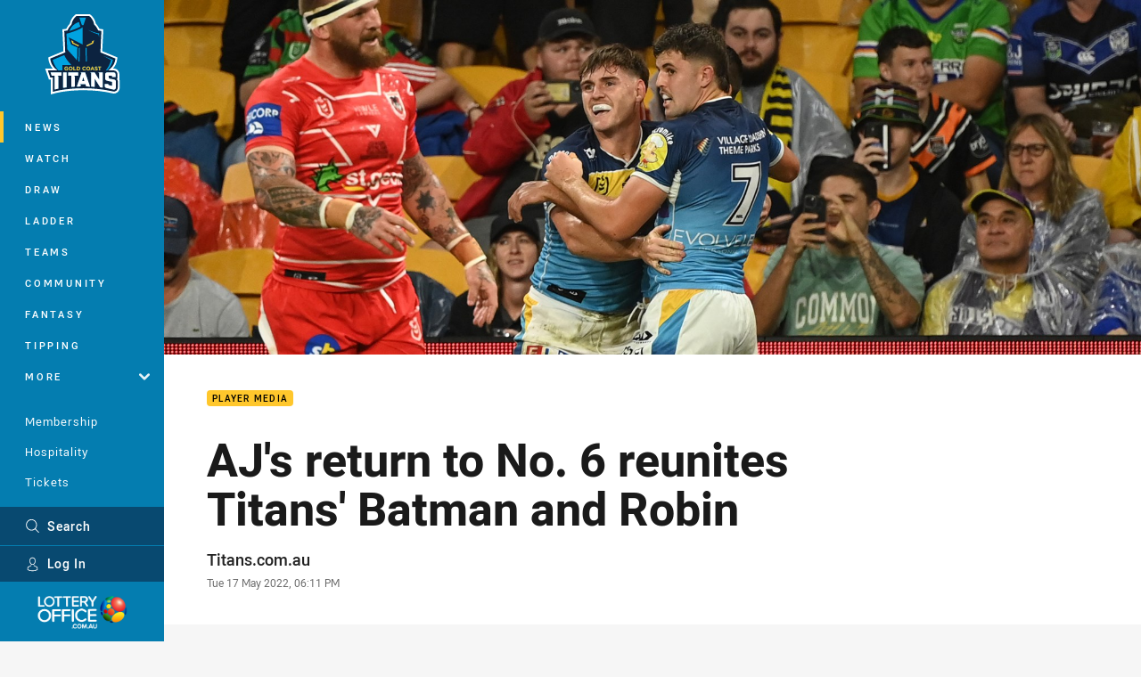

--- FILE ---
content_type: text/html; charset=utf-8
request_url: https://www.titans.com.au/news/2022/05/17/ajs-return-to-no6-reunites-titans-batman-and-robin/
body_size: 20394
content:




<!DOCTYPE html>
<html lang="en" class="no-js-keyboard-focus">
<head>
  <meta charset="utf-8" />
  <meta http-equiv="X-UA-Compatible" content="IE=edge" />
  <meta name="HandheldFriendly" content="true" />
  <meta name="MobileOptimized" content="320" />  
  <meta name="viewport" content="width=device-width, initial-scale=1" />
  <script src="https://cdn.optimizely.com/js/26919700052.js"></script>
  <title>NRL 2022: Titans, AJ&#39;s return to the halves reunites Titans&#39; Batman and Robin | Titans</title>
  <script>document.documentElement.classList.remove('no-js');</script>

<link rel="preload" as="font" href="/Client/dist/public/fonts/rl2-bold.woff2" crossorigin>
<link rel="preload" as="font" href="/Client/dist/public/fonts/rl2-medium.woff2" crossorigin>
<link rel="preload" as="font" href="/Client/dist/public/fonts/rl2-regular.woff2" crossorigin>

<link href="/Client/dist/styles.48F64E1C.css" rel="stylesheet" />
  
  <link rel="manifest" href="/manifest.json" />
  <script charset="UTF-8" type="text/javascript">
  window["adrum-start-time"] = new Date().getTime();
  (function(config){
      config.appKey = "SY-AAB-NTB";
      config.adrumExtUrlHttp = "http://cdn.appdynamics.com";
      config.adrumExtUrlHttps = "https://cdn.appdynamics.com";
      config.beaconUrlHttp = "http://syd-col.eum-appdynamics.com";
      config.beaconUrlHttps = "https://syd-col.eum-appdynamics.com";
      config.useHTTPSAlways = true;
      config.resTiming = {"bufSize":200,"clearResTimingOnBeaconSend":true};
      config.maxUrlLength = 512;
  })(window["adrum-config"] || (window["adrum-config"] = {}));
  </script>
  <script src="//cdn.appdynamics.com/adrum/adrum-23.3.0.4265.js"></script>

    <link href="https://www.titans.com.au/news/2022/05/17/ajs-return-to-no6-reunites-titans-batman-and-robin/" rel="canonical" />
  <script>
    window.NRL_SITE_THEME = {"key":"titans","logos":{"badge-basic24-mono.svg":"202601300854","badge-basic24.svg":"202601300854","badge.png":"202601300854","badge.svg":"202601300854","header-background.png":"202601300854","header-background.svg":"202601300854","silhouette.png":"202601300854","silhouette.svg":"202601300854","text.svg":"202601300854"}};
      window.NRL_PAGE_DATA = {"name":"AJ's return to No. 6 reunites Titans' Batman and Robin","pageId":1358798,"pageType":"article","path":"78756360/titans.web/article","published":"2022-05-17T08:11:32+00:00","siteName":"Titans","age":"unknown","gen":"unknown","birthYear":"unknown","userAccess":"All","topic":["Player Media"],"competition":"Telstra Premiership","season":"2022","round":"Round 11","match":"Titans v Sharks","teams":["Gold Coast Titans (NRL)"],"players":["Alexander  Brimson (506259)"],"authors":["Titans.com.au"]};
      window.dataLayer = [window.NRL_PAGE_DATA];
          window.NRL_RECAPTCHA_DATA = { key: "6Lerp2kUAAAAABYscFaWwboSP3DaaFwY9TjZOR26"};
    window.NRL_SITE_CONFIG = {watchingThatEnabled: true, };
  </script>

<script type="text/javascript">
<!-- Google Tag Manager -->
(function(w,d,s,l,i){w[l]=w[l]||[];w[l].push({'gtm.start':new Date().getTime(),event:'gtm.js'});
var f=d.getElementsByTagName(s)[0],
j=d.createElement(s),dl=l!='dataLayer'?'&l='+l:'';j.async=true;j.src=
'https://www.googletagmanager.com/gtm.js?id='+i+dl;f.parentNode.insertBefore(j,f);
})(window,document,'script','dataLayer','GTM-PV42QSK');
<!-- End Google Tag Manager -->
</script>
  


<meta itemprop="name" property="og:title" content="AJ&#39;s return to No. 6 reunites Titans&#39; Batman and Robin" />
  <meta name="description" property="og:description" content="The partnership between AJ Brimson and Toby Sexton can best be described as the Titans&#39; version of Batman and Robin." />
  <meta itemprop="description" content="The partnership between AJ Brimson and Toby Sexton can best be described as the Titans&#39; version of Batman and Robin." />


  <meta itemprop="image" property="og:image" content="https://www.titans.com.au/contentassets/87f32dca595b4317b51166135583ae06/66008507_brimson-try-220514_gt_98_202251417478.jpg?center=0.215%2C0.474&amp;preset=share" />
  <meta name="twitter:card" content="summary_large_image" />
  <meta name="twitter:site" content="@GCTitans" />
<meta property="og:locale" content="en_AU" />
<meta property="og:type" content="article" />
<meta property="og:url" content="https://www.titans.com.au/news/2022/05/17/ajs-return-to-no6-reunites-titans-batman-and-robin/" />

  <meta property="og:site_name" content="Gold Coast Titans" />

  <meta name="robots" content="index, follow, max-image-preview:large">

  <link rel="apple-touch-icon" sizes="180x180" href="/client/dist/favicons/titans-180x180.png?bust=202512011">
  <link rel="icon" type="image/png" sizes="16x16" href="/client/dist/favicons/titans-16x16.png?bust=202512011">
  <link rel="icon" type="image/png" sizes="32x32" href="/client/dist/favicons/titans-32x32.png?bust=202512011">
  <link rel="icon" type="image/png" sizes="192x192" href="/client/dist/favicons/titans-192x192.png?bust=202512011">
  <link rel="icon" type="image/png" sizes="260x260" href="/client/dist/favicons/titans-260x260.png?bust=202512011">
  <link rel="mask-icon" href="/client/dist/logos/titans-silhouette.svg?bust=202512011" color="#111111">

  
  <link href="https://fonts.googleapis.com/css?family=Noto+Serif:400,400i,700,700i&display=swap" rel="stylesheet" />
  <meta property="article:published_time" content="2022-05-17T08:11:32.0000000+00:00" />
  <meta property="article:modified_time" content="2022-05-17T08:13:01.0000000+00:00" />
  <meta property="article:section" content="Player Media" />
    <meta name="twitter:label1" value="Reading time" />
    <meta name="twitter:data1" value="3 Minutes" />
  <script type="application/ld+json">
    {"@context":"http://schema.org","@type":"NewsArticle","description":"The partnership between AJ Brimson and Toby Sexton can best be described as the Titans' version of Batman and Robin.","image":{"@context":"http://schema.org","@type":"ImageObject","url":"https://www.titans.com.au/contentassets/87f32dca595b4317b51166135583ae06/66008507_brimson-try-220514_gt_98_202251417478.jpg?center=0.215%2C0.474&preset=seo-card-large"},"mainEntityOfPage":"https://www.titans.com.au/news/2022/05/17/ajs-return-to-no6-reunites-titans-batman-and-robin/","about":{"@context":"http://schema.org","@type":"Thing","name":"Player Media","url":"https://www.titans.com.au/news/topic/player-media/"},"author":{"@context":"http://schema.org","@type":"Person","name":"Titans.com.au","url":"https://www.titans.com.au/news/author/titans.com.au/","givenName":"Titans.com.au"},"dateModified":"2022-05-17T08:11:32+00:00","headline":"AJ's return to No. 6 reunites Titans' Batman and Robin","datePublished":"2022-05-17T08:11:32+00:00","publisher":{"@context":"http://schema.org","@type":"Organization","name":"Titans","url":"https://www.titans.com.au/","logo":{"@context":"http://schema.org","@type":"ImageObject","url":"https://www.titans.com.au/.theme/titans/badge.png?bust=202601300854","width":336,"height":336}},"timeRequired":"PT3M"}
  </script>


  
</head>
<body class="t-root t-titans ">
  <noscript> <iframe src="https://www.googletagmanager.com/ns.html?id=GTM-PV42QSK" height="0" width="0" style="display:none;visibility:hidden"></iframe> </noscript>
  <a aria-label="Press enter to skip to main content"
     class="keyboard-navigation u-border"
     href="#main-content">
    Skip to main content
  </a>
  <div id="nrl-dummy-ad"
       class="o-ad o-ad-dummy pub_300x250 pub_300x250m pub_728x90 text-ad textAd text_ad text_ads text-ads text-ad-links"></div>
  <script>!function () { function o(o, e, n) { var i = o + "-svg", t = new XMLHttpRequest, s = document.body, d = document.createElement("div"), a = n || window.location.protocol + "//" + window.location.hostname + (window.location.port ? ":" + window.location.port : ""), c = a + e, l = " no-svg"; if (d.id = i, s.insertBefore(d, s.childNodes[0]), "withCredentials" in t) t.withCredentials, t.open("GET", c, !0); else { if ("undefined" == typeof XDomainRequest) return void (s.className += l); t = new XDomainRequest, t.open("GET", c) } t.onload = function () { d.className = "u-visually-hidden", d.innerHTML = t.responseText }, t.onerror = function () { s.className += l }, setTimeout(function () { t.send() }, 0) } o("icons", "/Client/dist/svg/icons-sprite.CBB083B4.svg")}()</script>


  <div class="l-page ">
    <div class="l-page__secondary">


  <div id="vue-navigation"
       class="pre-quench t- u-print-display-none">
    <nav aria-labelledby="navigation-title"
         class="navigation u-t-bg-color-primary "
         role="navigation"
         ref="navigation"
         :class="[positionClass, {'is-expanded': state.isNavExpanded}]"
    >

      <div class="navigation__headroom" id="js-headroom">
        <div class="navigation__header js-parallax-adjuster"
             ref="navMainHeader"
             v-on:touchmove="preventTouchMove($event, 'navMainHeader')">
          <h2 id="navigation-title" class="u-visually-hidden">Main</h2>

          <button aria-controls="navigation-menu"
                  aria-haspopup="true"
                  aria-label="Main navigation"
                  class="navigation-hamburger u-disable-hover-when-supports-touch"
                  v-bind:aria-expanded="state.isNavExpanded"
                  v-on:click="toggleNav()">
            <svg-icon class="navigation-hamburger__svg"
                      v-bind:icon="state.isNavExpanded ? 'cross' : 'hamburger'"></svg-icon>
          </button>

          <div class="navigation-logo">
            <a href="/" class="navigation-logo__link">
              <img alt="titans logo" class="navigation-logo__badge" src="/.theme/titans/badge.svg?bust=202601300854" />
              <img alt="titans logo" class="navigation-logo__text" src="/.theme/titans/text.svg?bust=202601300854" />
            </a>
          </div>
          <a
            aria-label="Search"
            class="navigation-search__small-screen-button"
            href="/search/"
          >
            <svg role="img" focusable="false" class="o-svg navigation-search__small-screen-svg">
              <use xlink:href="#svg-magnifier"/>
            </svg>
          </a>
        </div>
      </div>

      <div
        class="navigation__menu u-t-border-color-tint"
        id="navigation-menu"
        tabindex="-1"
        ref="navigationMenu"
      >
        <custom-scrollbar
          class="o-themed-scrollbar u-flex-grow-1 u-overflow-hidden"
          direction="vertical"
          id="navigation"
          ref="scrollbar"
          thumb-class="u-t-bg-color-secondary"
        >
          <div
            class="u-t-bg-color-primary u-t-border-color-tint-rm"
            slot="custom-scroll-target"
          >
            <ul class="navigation-list navigation-list--primary">
  <li>
    <a 
      class="navigation-list__link navigation-left-border u-disable-hover-when-supports-touch u-t-border-color-highlight-on-hover"
      href="/news/"
      v-bind:aria-current="isSelected('/news/', false)"
      v-bind:class="{ 'u-t-border-color-highlight is-selected': isSelected('/news/') }">
      News
    </a>
  </li>
  <li>
    <a 
      class="navigation-list__link navigation-left-border u-disable-hover-when-supports-touch u-t-border-color-highlight-on-hover"
      href="/watch/"
      v-bind:aria-current="isSelected('/watch/', false)"
      v-bind:class="{ 'u-t-border-color-highlight is-selected': isSelected('/watch/') }">
      Watch
    </a>
  </li>
  <li>
    <a 
      class="navigation-list__link navigation-left-border u-disable-hover-when-supports-touch u-t-border-color-highlight-on-hover"
      href="/draw/"
      v-bind:aria-current="isSelected('/draw/', false)"
      v-bind:class="{ 'u-t-border-color-highlight is-selected': isSelected('/draw/') }">
      Draw
    </a>
  </li>
  <li>
    <a 
      class="navigation-list__link navigation-left-border u-disable-hover-when-supports-touch u-t-border-color-highlight-on-hover"
      href="/ladder/"
      v-bind:aria-current="isSelected('/ladder/', false)"
      v-bind:class="{ 'u-t-border-color-highlight is-selected': isSelected('/ladder/') }">
      Ladder
    </a>
  </li>
  <li>
    <a 
      class="navigation-list__link navigation-left-border u-disable-hover-when-supports-touch u-t-border-color-highlight-on-hover"
      href="/teams/"
      v-bind:aria-current="isSelected('/teams/', false)"
      v-bind:class="{ 'u-t-border-color-highlight is-selected': isSelected('/teams/') }">
      Teams
    </a>
  </li>
  <li>
    <a 
      class="navigation-list__link navigation-left-border u-disable-hover-when-supports-touch u-t-border-color-highlight-on-hover"
      href="/community/"
      v-bind:aria-current="isSelected('/community/', false)"
      v-bind:class="{ 'u-t-border-color-highlight is-selected': isSelected('/community/') }">
      Community
    </a>
  </li>
  <li>
    <a 
      class="navigation-list__link navigation-left-border u-disable-hover-when-supports-touch u-t-border-color-highlight-on-hover"
      href="https://fantasy.nrl.com/"
      rel="noopener noreferrer"
      target="_blank"
      v-bind:aria-current="isSelected('https://fantasy.nrl.com/', false)"
      v-bind:class="{ 'u-t-border-color-highlight is-selected': isSelected('https://fantasy.nrl.com/') }">
      Fantasy
    </a>
  </li>
  <li>
    <a 
      class="navigation-list__link navigation-left-border u-disable-hover-when-supports-touch u-t-border-color-highlight-on-hover"
      href="https://tipping.nrl.com/"
      rel="noopener noreferrer"
      target="_blank"
      v-bind:aria-current="isSelected('https://tipping.nrl.com/', false)"
      v-bind:class="{ 'u-t-border-color-highlight is-selected': isSelected('https://tipping.nrl.com/') }">
      Tipping
    </a>
  </li>
                              <li>
                  <collapsible
                    button-class="navigation-list__link u-disable-hover-when-supports-touch u-spacing-pr-16 u-t-border-color-highlight-on-hover"
                    is-menu-button
                    v-bind:is-expanded-on-mount="isMoreExpandedOnMount"
                    v-on:collapsible-toggled="handleMenuButtonToggle"
                  >
                    <template slot="button-content">
                      More
                    </template>
                    <ul
                      class="navigation-list navigation-list--more u-t-bg-color-tint"
                      slot="button-target"
                      v-cloak
                    >
  <li>
    <a 
      class="navigation-list__link navigation-left-border u-disable-hover-when-supports-touch u-t-border-color-highlight-on-hover"
      href="/about/"
      v-bind:aria-current="isSelected('/about/', true)"
      v-bind:class="{ 'u-t-border-color-highlight is-selected': isSelected('/about/') }">
      About
    </a>
  </li>
  <li>
    <a 
      class="navigation-list__link navigation-left-border u-disable-hover-when-supports-touch u-t-border-color-highlight-on-hover"
      href="https://gc.titans.com.au/fanmailsignup"
      rel="noopener noreferrer"
      target="_blank"
      v-bind:aria-current="isSelected('https://gc.titans.com.au/fanmailsignup', true)"
      v-bind:class="{ 'u-t-border-color-highlight is-selected': isSelected('https://gc.titans.com.au/fanmailsignup') }">
      Join Titans News
    </a>
  </li>
  <li>
    <a 
      class="navigation-list__link navigation-left-border u-disable-hover-when-supports-touch u-t-border-color-highlight-on-hover"
      href="https://gc.titans.com.au/game-day"
      v-bind:aria-current="isSelected('https://gc.titans.com.au/game-day', true)"
      v-bind:class="{ 'u-t-border-color-highlight is-selected': isSelected('https://gc.titans.com.au/game-day') }">
      Game Day Hub
    </a>
  </li>
  <li>
    <a 
      class="navigation-list__link navigation-left-border u-disable-hover-when-supports-touch u-t-border-color-highlight-on-hover"
      href="/netball/"
      v-bind:aria-current="isSelected('/netball/', true)"
      v-bind:class="{ 'u-t-border-color-highlight is-selected': isSelected('/netball/') }">
      Titans Netball
    </a>
  </li>
  <li>
    <a 
      class="navigation-list__link navigation-left-border u-disable-hover-when-supports-touch u-t-border-color-highlight-on-hover"
      href="/corporate/partnerships/"
      v-bind:aria-current="isSelected('/corporate/partnerships/', true)"
      v-bind:class="{ 'u-t-border-color-highlight is-selected': isSelected('/corporate/partnerships/') }">
      Partnerships
    </a>
  </li>
  <li>
    <a 
      class="navigation-list__link navigation-left-border u-disable-hover-when-supports-touch u-t-border-color-highlight-on-hover"
      href="https://membership.titans.com.au/all-tours"
      rel="noopener noreferrer"
      target="_blank"
      v-bind:aria-current="isSelected('https://membership.titans.com.au/all-tours', true)"
      v-bind:class="{ 'u-t-border-color-highlight is-selected': isSelected('https://membership.titans.com.au/all-tours') }">
      Tours
    </a>
  </li>
                    </ul>
                  </collapsible>
                </li>
            </ul>

            <ul class="navigation-list navigation-list--secondary">
  <li>
    <a 
      class="navigation-list__link navigation-left-border u-disable-hover-when-supports-touch u-t-border-color-highlight-on-hover"
      href="https://membership.titans.com.au/"
      v-bind:aria-current="isSelected('https://membership.titans.com.au/', false)"
      v-bind:class="{ 'u-t-border-color-highlight is-selected': isSelected('https://membership.titans.com.au/') }">
      Membership
    </a>
  </li>
  <li>
    <a 
      class="navigation-list__link navigation-left-border u-disable-hover-when-supports-touch u-t-border-color-highlight-on-hover"
      href="https://membership.titans.com.au/hospitality"
      v-bind:aria-current="isSelected('https://membership.titans.com.au/hospitality', false)"
      v-bind:class="{ 'u-t-border-color-highlight is-selected': isSelected('https://membership.titans.com.au/hospitality') }">
      Hospitality
    </a>
  </li>
  <li>
    <a 
      class="navigation-list__link navigation-left-border u-disable-hover-when-supports-touch u-t-border-color-highlight-on-hover"
      href="/ticketing/ticketing-23/"
      v-bind:aria-current="isSelected('/ticketing/ticketing-23/', false)"
      v-bind:class="{ 'u-t-border-color-highlight is-selected': isSelected('/ticketing/ticketing-23/') }">
      Tickets
    </a>
  </li>
  <li>
    <a 
      class="navigation-list__link navigation-left-border u-disable-hover-when-supports-touch u-t-border-color-highlight-on-hover"
      href="https://shop.titans.com.au/"
      rel="noopener noreferrer"
      target="_blank"
      v-bind:aria-current="isSelected('https://shop.titans.com.au/', false)"
      v-bind:class="{ 'u-t-border-color-highlight is-selected': isSelected('https://shop.titans.com.au/') }">
      Shop
    </a>
  </li>
            </ul>

          </div>
        </custom-scrollbar>
        <div>
            <a
              class="navigation-search navigation-left-border u-t-bg-color-tint u-t-border-color-highlight-on-hover"
              href="/search/"
              v-bind:aria-current="isSelected('/search/')"
              v-bind:class="{ 'u-t-border-color-highlight is-selected': isSelected('/search/') }"
            >
              <div class="navigation-search__link">
                <svg
                  class="o-svg navigation-search__svg"
                  focusable="false"
                  role="img"
                >
                  <use xlink:href="#svg-magnifier" />
                </svg>
                Search
              </div>
            </a>
                        <div class="navigation-account">
                <a
                  aria-controls="nrl-account"
                  class="navigation-account-button navigation-left-border u-flex-grow-1 u-t-bg-color-tint u-t-border-color-highlight-on-hover"
                  href="/account/login?ReturnUrl=%2Fnews%2F2022%2F05%2F17%2Fajs-return-to-no6-reunites-titans-batman-and-robin%2F"
                >
                  <svg
                    role="img"
                    focusable="false"
                    class="o-svg navigation-account-button__svg"
                  >
                    <use xlink:href="#svg-bust" />
                  </svg>
                  Log In
                </a>
              </div>

            <div
              class="navigation-sponsor u-t-border-color-tint"
              ref="navMainSponsor"
              v-on:touchmove="preventTouchMove($event, 'navMainSponsor')"
            >
              <h3
                class="u-visually-hidden"
                id="navigation-sponsor-title"
              >
                Major Sponsors
              </h3>
              <ul class="navigation-sponsor__list">
                  <li class="navigation-sponsor__list-item">
                    <a
                      class="navigation-sponsor__link"
                      href="https://www.lotteryoffice.com.au/"
                      rel="noopener noreferrer"
                      target="_blank"
                    >
                      <img
                        alt="The Lottery Office"
                        class="navigation-sponsor__svg"
                        src="https://www.titans.com.au/siteassets/.lookups/sponsors/tlo_alt_200x100.svg?preset=sponsor-navigation"
                      />
                    </a>
                  </li>
              </ul>
            </div>
        </div>
      </div>
    </nav>
  </div>


    </div>
    <main class="l-page-primary" role="main">

      <div class="u-visually-hidden"
           data-nosnippet
           id="main-content"
           tabindex="-1">
        You have skipped the navigation, tab for page content
      </div>
      <div class="l-page-primary__top ">

        





<article>
        <div class="hero-wrap" >
          <div class="hero js-parallax hero-size--default">
            <picture>
              <source media="(max-width: 47.9375em)" srcset="/contentassets/87f32dca595b4317b51166135583ae06/66008507_brimson-try-220514_gt_98_202251417478.jpg?center=0.215%2C0.474&amp;preset=hero-article-small" />
              <img class="hero__image js-parallax__image u-print-visibility-visible" src="/contentassets/87f32dca595b4317b51166135583ae06/66008507_brimson-try-220514_gt_98_202251417478.jpg?center=0.215%2C0.474&amp;preset=hero-primary-wide" alt="AJ&#39;s return to No. 6 reunites Titans&#39; Batman and Robin" />
            </picture>
          </div>
        </div>

  <div 
    class="o-article-meta-strip"
    data-nosnippet
  >
    <div class="l-content">
      <div class="l-content__primary">
        <div class="l-grid">
          <div class="l-grid__cell l-grid__cell--padding-16 l-grid__cell--padding-24-at-960">
            <div class="l-grid l-grid--spacing-16 l-grid--spacing-24-at-960">
              <div class="l-grid__cell l-grid__cell--100 l-grid__cell--83-at-960 l-grid__cell--66-at-1200">
                <div class="header">
                  <div class="header__topic-btyb-wrapper">

<span class="o-lozenge" >
      <a class="o-lozenge__topic" href="https://www.titans.com.au/news/topic/player-media/">
        Player Media
      </a>


</span>



                  </div>
                  <h1 class="header__title header__title--article" >AJ&#39;s return to No. 6 reunites Titans&#39; Batman and Robin</h1>
                </div>

                  <div class="author 
                      
                      author--single-no-role">
                    <dl>
                      <dt class="u-visually-hidden">Author</dt>
                      <dd class="u-flex-column" >
                        <span class="author__name u-font-weight-500">
                              <a class="u-color-text-base u-t-color-highlight-on-hover" rel="noopener noreferrer" href="https://www.titans.com.au/news/author/titans.com.au/">Titans.com.au</a>
                        </span>
                      </dd>
                      <dt class="u-visually-hidden">Timestamp</dt>
                      <dd class="author__timestamp u-color-gray-8">
                        <time datetime="2022-05-17T08:11:32Z">
                          Tue 17 May 2022, 06:11 PM
                        </time>
                      </dd>
                    </dl>
                  </div>
              </div>
            </div>
          </div>
        </div>
      </div>
    </div>
  </div>

  <div class="l-content">
    <div class="l-content__primary">
      <div class="l-grid">
        <div class="l-grid__cell l-grid__cell--padding-16 l-grid__cell--padding-24-at-960">
          <div class="l-grid l-grid--spacing-16 l-grid--spacing-24-at-960">
            <div class="l-grid__cell l-grid__cell--100 l-grid__cell--83-at-960 l-grid__cell--66-at-1200">

<div class="share-block u-display-flex u-print-display-none"
     data-nosnippet
     id="vue-share-block"
     q-r-data='{ "targeting": "NRL_PAGE_DATA" }'
>
  <h2 class="u-visually-hidden">Share on social media</h2>
  <ul class="share-block__list u-display-flex">
    <li>
      <a href="http://www.facebook.com/sharer/sharer.php?u=https%3a%2f%2fwww.titans.com.au%2fnews%2f2022%2f05%2f17%2fajs-return-to-no6-reunites-titans-batman-and-robin%2f"
         class="social-icon-link  social-icon-link--network-facebook u-border u-t-border-color-secondary-on-hover u-t-color-secondary-on-hover"
         v-on:click="handleClick($event)"
      >
        <svg role="img" focusable="false" class="o-svg social-icon-link__svg">
          <use xlink:href="#svg-logo-facebook"/>
        </svg>
        <span class="u-visually-hidden">Share via Facebook</span>
      </a>
    </li>
    <li>
      <a href="http://www.twitter.com/intent/tweet?url=https%3a%2f%2fwww.titans.com.au%2fnews%2f2022%2f05%2f17%2fajs-return-to-no6-reunites-titans-batman-and-robin%2f&text=NRL+2022%3a+Titans%2c+AJ%27s+return+to+the+halves+reunites+Titans%27+Batman+and+Robin&via=GCTitans"
         class="social-icon-link  social-icon-link--network-twitter u-border u-t-border-color-secondary-on-hover u-t-color-secondary-on-hover"
         v-on:click="handleClick($event)"
      >
        <svg role="img" focusable="false" class="o-svg social-icon-link__svg">
          <use xlink:href="#svg-logo-twitter"/>
        </svg>
        <span class="u-visually-hidden">Share via Twitter</span>
      </a>
    </li>
    <li>
      <a href="whatsapp://send?text=https%3a%2f%2fwww.titans.com.au%2fnews%2f2022%2f05%2f17%2fajs-return-to-no6-reunites-titans-batman-and-robin%2f"
         class="social-icon-link  social-icon-link--network-whats-app u-border u-t-border-color-secondary-on-hover u-t-color-secondary-on-hover"
         v-on:click="handleClick($event)"
      >
        <svg role="img" focusable="false" class="o-svg social-icon-link__svg">
          <use xlink:href="#svg-logo-whats-app"/>
        </svg>
        <span class="u-visually-hidden">Share via Whats-app</span>
      </a>
    </li>
    <li>
      <a href="https://reddit.com/submit?url=https%3a%2f%2fwww.titans.com.au%2fnews%2f2022%2f05%2f17%2fajs-return-to-no6-reunites-titans-batman-and-robin%2f&title=NRL+2022%3a+Titans%2c+AJ%27s+return+to+the+halves+reunites+Titans%27+Batman+and+Robin"
         class="social-icon-link  social-icon-link--network-reddit u-border u-t-border-color-secondary-on-hover u-t-color-secondary-on-hover"
         v-on:click="handleClick($event)"
      >
        <svg role="img" focusable="false" class="o-svg social-icon-link__svg">
          <use xlink:href="#svg-logo-reddit"/>
        </svg>
        <span class="u-visually-hidden">Share via Reddit</span>
      </a>
    </li>
    <li>
      <a href="mailto:?subject=NRL+2022%3a+Titans%2c+AJ%27s+return+to+the+halves+reunites+Titans%27+Batman+and+Robin&body=The partnership between AJ Brimson and Toby Sexton can best be described as the Titans&#39; version of Batman and Robin. https%3a%2f%2fwww.titans.com.au%2fnews%2f2022%2f05%2f17%2fajs-return-to-no6-reunites-titans-batman-and-robin%2f"
         class="social-icon-link  social-icon-link--network-email u-border u-t-border-color-secondary-on-hover u-t-color-secondary-on-hover"
         v-on:click="handleClick($event)"
      >
        <svg role="img" focusable="false" class="o-svg social-icon-link__svg">
          <use xlink:href="#svg-logo-email"/>
        </svg>
        <span class="u-visually-hidden">Share via Email</span>
      </a>
    </li>
  </ul>
</div>


              <div class="s-cms-content s-cms-content--article" >
<p>The partnership between AJ Brimson and Toby Sexton can best be described as the Titans' version of Batman and Robin.</p>
<p>An iconic duo who have been paired together, the five-eighth was glad to return to the halves to partner youngster Toby Sexton, uniting with fullback Jayden Campbell to work in tandem and deliver a much-needed Gold Coast win at the weekend in Magic Round.</p><div
  class="vue-ad " 
  q-data='{"additionalClass": "u-spacing-mv-24", "alias": "DAS-03", "isGamblingWarning": "False", "pos":1, "provider":""}' 
  q-r-data='{"targeting": "NRL_PAGE_DATA"}'>
  <q-template></q-template>
</div>
<p>"It was good to be back there. I enjoy being on the left edge with the combinations we have formed and it was good to have JC back and fullback. It felt pretty comfortable," Brimson said.</p>
<p>It's been a good success rate for the first-choice spine when the trio combine, only previously playing one and a half fully-fit games together before getting the band back together for Saturday's golden-point thriller at Suncorp.</p>
<p>"I think that's what we trained on all pre-season. We've only played a few games together and we're working well, so we're probably going to stick with it," Brimson said.</p>
<p>"We started the year well together, and then we had a few injuries which led to new combinations and we just couldn't get it right in that last six-week period.</p>
<p>"It wasn't the prettiest win on the weekend, but we end up getting the win and we just have confidence with JC (Jayden Campbell) out there. He's an exciting player and takes pressure off Toby and myself, so we're really glad to have him back."</p>




  <div
    class="vue-video-player video-player u-t-color-highlight video-player--sm-outdent-below-960 video-player--inline u-aspect-16-9"
    data-nosnippet
    q-data="{&quot;contentId&quot;:1357039,&quot;imageUrl&quot;:&quot;/contentassets/7a95f588037549f184fea18576be3288/66014464_drag-vs-titan-14_2022514194358.jpg?center=0.4%2C0.43&quot;,&quot;topic&quot;:&quot;Match Highlights&quot;,&quot;label&quot;:&quot;None&quot;,&quot;name&quot;:&quot;Match Highlights: Titans snatch Golden point thriller over Dragons&quot;,&quot;published&quot;:&quot;2022-05-14T10:01:19Z&quot;,&quot;url&quot;:&quot;https://www.titans.com.au/news/2022/05/14/match-highlights-titans-snatch-golden-point-thriller-over-dragons/&quot;,&quot;type&quot;:&quot;Video&quot;,&quot;summary&quot;:&quot;The Gold Coast Titans host the St George Illawarra Dragons during Round 10 of the 2022 NRL Telstra Premiership&quot;,&quot;lastModified&quot;:&quot;2022-05-14T10:41:06Z&quot;,&quot;subType&quot;:&quot;Match Highlight&quot;,&quot;showAdverts&quot;:true,&quot;tags&quot;:{&quot;competition&quot;:{&quot;id&quot;:&quot;111&quot;,&quot;name&quot;:&quot;Telstra Premiership&quot;},&quot;season&quot;:{&quot;id&quot;:&quot;2022&quot;,&quot;name&quot;:&quot;2022&quot;},&quot;round&quot;:{&quot;id&quot;:&quot;10&quot;,&quot;name&quot;:&quot;Round 10&quot;},&quot;match&quot;:{&quot;id&quot;:&quot;20221111040&quot;,&quot;name&quot;:&quot;Titans v Dragons&quot;},&quot;teams&quot;:[{&quot;id&quot;:&quot;500022&quot;,&quot;name&quot;:&quot;St. George Illawarra Dragons&quot;},{&quot;id&quot;:&quot;500004&quot;,&quot;name&quot;:&quot;Gold Coast Titans&quot;}]},&quot;assetId&quot;:&quot;66014435&quot;,&quot;autoplay&quot;:false,&quot;code&quot;:&quot;35ceec5a-70c7-4eb4-8114-f754f50077e5&quot;,&quot;duration&quot;:261,&quot;isUpcomingLiveStream&quot;:false,&quot;tracks&quot;:{&quot;thumbnails&quot;:&quot;https://vcdn-prod.nrl.com/vod/66014435-1652521824/thumbs.vtt&quot;}}"
    q-r-data='{"adPath": "NRL_PAGE_DATA.path"}'
  >
      <!-- <q> -->
      <template q-component="video-post-screen">
        <div
          class="video-post-screen eqio u-overlay u-bg-color-black"
          data-eqio-sizes='[">599", ">809", ">959"]'
          data-eqio-prefix="video-post-screen"
          ref="root"
        >
          <poster-image
            class="video-post-screen__poster"
            v-bind="posterImageProps"
          ></poster-image>
          <div class="video-post-screen-controls u-flex-column u-flex-center u-overlay u-text-align-center">
            <template v-if="showNext">
              <h3 class="video-post-screen__heading u-color-white-opacity-80 u-font-weight-400 u-text-align-center u-width-100">
                  Up Next
              </h3>
              <h4 
                class="o-topic u-spacing-mb-4"
                v-bind:class="isTvContent ? 'u-t-color-highlight' : 'u-color-white'"
                v-text="nextVideo.topic"
              ></h4>
              <p 
                class="card-content__topic o-topic u-color-white u-display-flex u-flex-wrap-yes u-font-weight-500"
                v-if="isTvContent"
              >
                <span
                  class="card-content__spacer u-display-inline"
                  v-if="!!competitionSeason"
                  v-text="competitionSeason"
                ></span>
                <span
                  class="card-content__spacer u-display-inline u-t-color-highlight"
                  v-if="nextVideo.season && (nextVideo.episodeId || nextVideo.round)"
                >/</span>
                <span
                  class="u-display-inline"
                  v-if="nextVideo.episodeId || nextVideo.round"
                  v-text="nextVideo.episodeId || nextVideo.round"
                ></span>
              </p>
              <h2
                class="video-post-screen__video-title u-color-white u-spacing-mt-16"
                v-text="nextVideo.title"
              ></h2>
              <delayed-auto-play-button
                class="video-post-screen__auto-play"
                v-bind:cancelled="cancelled"
                v-bind:duration="waitSeconds"
                v-if="countdownEnabled"
                v-on:auto-play="handleAutoPlayNext"
                v-on:play="handlePlayNext"
              ></delayed-auto-play-button>
              <div class="u-flex-center u-width-100">
                <a
                  aria-label="Cancel automatic play of next video"
                  class="video-post-screen__cancel u-color-gray-5 u-color-white-on-hover u-font-weight-400"
                  href=""
                  v-on:click.prevent="cancel"
                >
                  Cancel
                </a>
              </div>
            </template>
            <template v-else>
              <div class="u-flex-center u-color-white">
                <button
                  class="video-post-screen__button u-flex-center u-flex-column"
                  v-bind:class="hasNext ? 'u-spacing-mr-64': ''"
                  v-on:click="handleReplay"
                >
                  <svg-icon
                    class="video-post-screen__button-svg" 
                    icon="replay"
                  ></svg-icon>
                  <span>
                    Replay
                  </span>
                </button>
                <button
                  class="video-post-screen__button u-flex-center u-flex-column u-spacing-ml-16-at-768"
                  v-if="hasNext"
                  v-on:click="handlePlayNext"
                >
                  <svg-icon
                    class="video-post-screen__button-svg" 
                    icon="play-next"
                  ></svg-icon>
                  <span class="u-white-space-no-wrap">
                    Play Next
                  </span>
                </button>
              </div>
            </template>
          </div>
        </div>
      </template>
      <!-- </q> -->

    <q-template></q-template>

      <p class="video-player__title">Match Highlights: Titans snatch Golden point thriller over Dragons</p>
  </div>


<p>Despite the Dragons clash going down to the wire - being determined in golden-point - it's an outing that will be remembered for quite some time, with plenty of positives to take away given the current ladder position. </p>
<p>"It was massive... especially in the context of our season. It was probably a good win to get, as a gritty performance and we'll get confidence out of it," Brimson said.</p>
<p>"It's only one win and two points, but will mean more than that for our season."</p><div
  class="vue-ad " 
  q-data='{"additionalClass": "u-spacing-mv-24", "alias": "DAS-03", "isGamblingWarning": "False", "pos":2, "provider":""}' 
  q-r-data='{"targeting": "NRL_PAGE_DATA"}'>
  <q-template></q-template>
</div>
<p>Up against Cronulla in this Sunday's clash at Cbus Super Stadium, Brimson is looking forward to facing fellow half Nicho Hynes, but is hoping he'll potentially play at fullback again with Will Kennedy missing through suspension.</p>
<p>"I think I'd rather verse them with him at fullback as it just takes him out of the halves and probably gets his hand off that first receiver ball and minimise that as much as we can," Brimson said.</p>
<p>"He's obviously a quality player, but I don't know what they're going to do... if they change it up or they stick with what they did last week."</p>




  <div
    class="vue-video-player video-player u-t-color-highlight video-player--sm-outdent-below-960 video-player--inline u-aspect-16-9"
    data-nosnippet
    q-data="{&quot;contentId&quot;:1358749,&quot;imageUrl&quot;:&quot;/remote.axd?https://imageproxy-prod.nrl.digital/api/assets/66060574/keyframes/408496/image?center=0.284%2C0.479&quot;,&quot;topic&quot;:&quot;Player Media&quot;,&quot;label&quot;:&quot;None&quot;,&quot;name&quot;:&quot;&#39;It was good to be back there&#39; - Brimson&quot;,&quot;published&quot;:&quot;2022-05-17T06:18:00Z&quot;,&quot;url&quot;:&quot;https://www.titans.com.au/news/2022/05/17/it-was-good-to-be-back-there-brimson/&quot;,&quot;type&quot;:&quot;Video&quot;,&quot;summary&quot;:&quot;AJ Brimson relished having the No. 6 jersey on again for the Gold Coast Titans, welcoming Jayden Campbell back with open arms into the fullback role. The young spine will link up again this weekend for Super Hero Sunday against the Sharks.&quot;,&quot;lastModified&quot;:&quot;2024-08-28T12:45:57Z&quot;,&quot;subType&quot;:&quot;Other&quot;,&quot;showAdverts&quot;:true,&quot;tags&quot;:{&quot;season&quot;:{&quot;id&quot;:&quot;2022&quot;,&quot;name&quot;:&quot;2022&quot;},&quot;match&quot;:{&quot;id&quot;:&quot;0000&quot;,&quot;name&quot;:&quot;null v null&quot;}},&quot;assetId&quot;:&quot;66060574&quot;,&quot;autoplay&quot;:false,&quot;code&quot;:&quot;90fc9dcd-9756-4ebb-9a14-6687e600afa5&quot;,&quot;duration&quot;:275,&quot;isUpcomingLiveStream&quot;:false,&quot;tracks&quot;:{&quot;thumbnails&quot;:&quot;https://vcdn-prod.nrl.com/vod/66060574-1652768677/thumbs.vtt&quot;}}"
    q-r-data='{"adPath": "NRL_PAGE_DATA.path"}'
  >
      <!-- <q> -->
      <template q-component="video-post-screen">
        <div
          class="video-post-screen eqio u-overlay u-bg-color-black"
          data-eqio-sizes='[">599", ">809", ">959"]'
          data-eqio-prefix="video-post-screen"
          ref="root"
        >
          <poster-image
            class="video-post-screen__poster"
            v-bind="posterImageProps"
          ></poster-image>
          <div class="video-post-screen-controls u-flex-column u-flex-center u-overlay u-text-align-center">
            <template v-if="showNext">
              <h3 class="video-post-screen__heading u-color-white-opacity-80 u-font-weight-400 u-text-align-center u-width-100">
                  Up Next
              </h3>
              <h4 
                class="o-topic u-spacing-mb-4"
                v-bind:class="isTvContent ? 'u-t-color-highlight' : 'u-color-white'"
                v-text="nextVideo.topic"
              ></h4>
              <p 
                class="card-content__topic o-topic u-color-white u-display-flex u-flex-wrap-yes u-font-weight-500"
                v-if="isTvContent"
              >
                <span
                  class="card-content__spacer u-display-inline"
                  v-if="!!competitionSeason"
                  v-text="competitionSeason"
                ></span>
                <span
                  class="card-content__spacer u-display-inline u-t-color-highlight"
                  v-if="nextVideo.season && (nextVideo.episodeId || nextVideo.round)"
                >/</span>
                <span
                  class="u-display-inline"
                  v-if="nextVideo.episodeId || nextVideo.round"
                  v-text="nextVideo.episodeId || nextVideo.round"
                ></span>
              </p>
              <h2
                class="video-post-screen__video-title u-color-white u-spacing-mt-16"
                v-text="nextVideo.title"
              ></h2>
              <delayed-auto-play-button
                class="video-post-screen__auto-play"
                v-bind:cancelled="cancelled"
                v-bind:duration="waitSeconds"
                v-if="countdownEnabled"
                v-on:auto-play="handleAutoPlayNext"
                v-on:play="handlePlayNext"
              ></delayed-auto-play-button>
              <div class="u-flex-center u-width-100">
                <a
                  aria-label="Cancel automatic play of next video"
                  class="video-post-screen__cancel u-color-gray-5 u-color-white-on-hover u-font-weight-400"
                  href=""
                  v-on:click.prevent="cancel"
                >
                  Cancel
                </a>
              </div>
            </template>
            <template v-else>
              <div class="u-flex-center u-color-white">
                <button
                  class="video-post-screen__button u-flex-center u-flex-column"
                  v-bind:class="hasNext ? 'u-spacing-mr-64': ''"
                  v-on:click="handleReplay"
                >
                  <svg-icon
                    class="video-post-screen__button-svg" 
                    icon="replay"
                  ></svg-icon>
                  <span>
                    Replay
                  </span>
                </button>
                <button
                  class="video-post-screen__button u-flex-center u-flex-column u-spacing-ml-16-at-768"
                  v-if="hasNext"
                  v-on:click="handlePlayNext"
                >
                  <svg-icon
                    class="video-post-screen__button-svg" 
                    icon="play-next"
                  ></svg-icon>
                  <span class="u-white-space-no-wrap">
                    Play Next
                  </span>
                </button>
              </div>
            </template>
          </div>
        </div>
      </template>
      <!-- </q> -->

    <q-template></q-template>

      <p class="video-player__title">&#39;It was good to be back there&#39; - Brimson</p>
  </div>


<p>The young half can't wait to get back home, especially for the Sunday afternoon clash with plenty of families set to attend for Super Hero Round - bringing plenty of excitement to Cbus Super Stadium in partnership with Warner Bros. Movie World.</p>
<p>"I like Batman the most.... the Dark Knight was the greatest movie," Brimson said, when asked about his favourite Super Hero.</p>
<p>"It's a good occasion, especially for young families to come dressed up and it's at 4pm on a Sunday on the Gold Coast, so it'll be good."</p>
</div>

  <div class="u-spacing-mv-24">






<div 
  class="u-display-flex eqio js-eqio"
  data-eqio-prefix="match"
  data-eqio-sizes='["<186", "<236", "<260", ">342", "<388", ">488", "<627", ">628", ">736", ">920"]'
>
  <div class="match  o-rounded-box o-shadowed-box u-width-100">
    <h3 class="u-visually-hidden">Match: Titans v Sharks</h3>
    <a
      class="u-flex-column u-flex-align-items-center u-spacing-mb-16 u-width-100"
      href="/draw/nrl-premiership/2022/round-11-titans-v-sharks/"
    >
      <div class="match-header l-billboard-max-width u-display-flex u-flex-justify-content-center">
          <p class="match-header__title">Round 11 - <time class="js-local-datetime" datetime="2022-05-22T06:05:00Z" data-local-datetime-options="dddd Do MMMM">Round 11 - Sunday 22 May</time></p>


        <div class="match-clock">
            <span class="match-clock__period u-color-gray-8">
              F<span class="match-clock__period-abbreviation">ull&nbsp;</span>T<span class="match-clock__period-abbreviation">ime</span>
            </span>
        </div>

          <div class="match-team match-team--home">
    <div class="match-team-logo-info-wrap">
      <img class="match-team__svg match-team__svg--home" src="/.theme/titans/badge.svg?bust=202601300854" alt="Titans" />
      <div class="match-team__info match-team__info--home">
        <p class="u-visually-hidden">home Team</p>
        <p class="match-team__name match-team__name--home">Titans</p>
          <!-- TODO: remove u-visually-hidden when full solution implements -->
          <p class="match-team__position u-visually-hidden">
            13th <span class="u-visually-hidden">Position</span>
          </p>
      </div>
    </div>

      <div class="match-team__score match-team__score--home u-font-weight-300">
        <span class="u-visually-hidden">Scored</span> 18 <span class="u-visually-hidden">points</span>
      </div>
  </div>

          <div class="match-team match-team--away">
    <div class="match-team-logo-info-wrap">
      <img class="match-team__svg match-team__svg--away" src="/.theme/sharks/badge.svg?bust=202601300854" alt="Sharks" />
      <div class="match-team__info ">
        <p class="u-visually-hidden">away Team</p>
        <p class="match-team__name match-team__name--away">Sharks</p>
          <!-- TODO: remove u-visually-hidden when full solution implements -->
          <p class="match-team__position u-visually-hidden">
            4th <span class="u-visually-hidden">Position</span>
          </p>
      </div>
    </div>

      <div class="match-team__score match-team__score--away ">
        <span class="u-visually-hidden">Scored</span> 25 <span class="u-visually-hidden">points</span>
      </div>
  </div>

      </div>
    </a>


      <div class="match-venue-broadcasters u-border-top">

          <p class="match-venue  ">
            <span class="u-visually-hidden">Venue:</span>
            Cbus Super Stadium, Gold Coast
          </p>


      </div>
    <div class="u-flex-center u-gap-16 u-print-display-none u-spacing-mb-16 u-spacing-ph-16 u-width-100 ">


        <a
          aria-label="Highlights for Titans v Sharks"
          class="o-button o-button--solid"
          href="https://www.titans.com.au/news/2022/05/22/match-highlights-titans-and-sharks-battle-in-rd11/"
        >
          Highlights
        </a>

        <a
          aria-label="Latest for Titans v Sharks"
          class="o-button "
          href="https://www.titans.com.au/draw/nrl-premiership/2022/round-11-titans-v-sharks/#tab-news-video"
        >
          Latest
        </a>

    </div>
  </div>
</div>
  </div>

<div class="s-cms-content">
<p><i>Super Hero Sunday is taking over Cbus Super Stadium this weekend!</i></p>
<p><i>On the field, the Titans will battle the villainous Cronulla Sharks in a must-win clash. Off the field, meet some of the DC Super Heroes from Warner Bros. Movie World; including Batman, Superman, Wonder Woman and more.</i></p>
<p><a href="https://premier.ticketek.com.au/shows/Show.aspx?sh=TIT1122&amp;utm_source=organic&amp;utm_medium=articles&amp;utm_campaign=sharks&amp;utm_term=ticketing" target="_blank" rel="noopener"><i>Secure your seat now!</i></a></p>              </div>
            </div>
                          <div class="l-grid__cell l-grid__cell--100">

  <div class="related-content u-print-display-none">
    <div class="section-title u-spacing-pt-16">
      <h3 class="section-title__header">
        Related
        <span aria-hidden="true" class="section-title__header-slash u-t-color-highlight"> / </span>
      </h3>
    </div>
    <div class="l-grid">
      <div class="l-grid__cell l-grid__cell--100">
        <div class="l-grid">
          <div class="l-grid__cell l-grid__cell--100 l-grid__cell--60-at-960 l-grid__cell--50-at-1200 l-grid__cell--padding-right-16-at-768 l-grid__cell--padding-right-24-at-960">
            <div class="l-grid l-grid--spacing-16 l-grid--spacing-24-at-960">
              <div class="l-grid__cell l-grid__cell--100">



<a
  aria-label="Instant Highlights Video - Marsters scores and the Titans close in. 00:16 Min duration. Published Sun 22 May, 2022"
  class="card o-shadowed-box o-rounded-box card--type-feature"
  href="/news/2022/05/22/marsters-scores-and-the-titans-close-in/"
>
  <div class="card-hero">
    <div class="card-hero__background">
      <div class="card-hero__content">



  <div class="card-picture">





  <picture>


    <img
      alt="Marsters scores and the Titans close in"
      
      class="card-hero__image u-zoom-on-parent-hover"
      loading="lazy"
      src="/remote.axd?https://imageproxy-prod.nrl.digital/api/assets/66131674/keyframes/409192/image?center=0.5%2C0.5&amp;preset=card-feature"
    />
  </picture>

  </div>

      </div>
    </div>
  </div>



  <div class="card-content ">
      <span class="card-content__lozenge-container">

<span class="o-lozenge" >
      <span class="o-lozenge__topic">
        Instant Highlights
      </span>


    <span class="o-lozenge__content">
<svg 
  class="o-svg " 
  data-icon="play-arrow-circle-24"
  focusable="false" 
  role="img" 
>
  <use xlink:href="#svg-play-arrow-circle-24"></use>
</svg>          <time
            datetime="PT0M16S"
            aria-hidden="true"
          >
            00:16
          </time>

    </span>
</span>

      </span>
    <div class="u-flex-grow-1">
      <div>

        <p class="card-content__text u-spacing-mb-16">Marsters scores and the Titans close in</p>
      </div>
    </div>



<div class="card-content__footer">
      
  <time
    class="card-content__timestamp"
    datetime="2022-05-22T08:37:40Z"
  >
    Sun 22 May, 2022
  </time>
    
</div>
  </div>
</a>

              </div>
            </div>
          </div>
          <div class="l-grid__cell l-grid__cell--100 l-grid__cell--40-at-960 l-grid__cell--50-at-1200 l-grid__cell--padding-left-16-at-768 l-grid__cell--padding-left-24-at-960">
            <div class="l-grid l-grid--spacing-16 l-grid--spacing-24-at-960">
                <div class="l-grid__cell l-grid__cell--100 l-grid__cell--50-at-600">



<a
  aria-label="Match Highlights Video - Match Highlights: Titans and Sharks battle in Rd11. 04:07 Min duration. Published Sun 22 May, 2022"
  class="card o-shadowed-box o-rounded-box card--type-default card--type-compact-below-600"
  href="/news/2022/05/22/match-highlights-titans-and-sharks-battle-in-rd11/"
>
  <div class="card-hero">
    <div class="card-hero__background">
      <div class="card-hero__content">



  <div class="card-picture">





  <picture>
  <source
    media="(max-width: 599px)"
    srcset="/contentassets/7f5ee4bc25d144ed85283a6902b0f09a/66130411_faasuamaleauit-220522_cd_2277_2022522162710.jpg?center=0.34%2C0.34&amp;preset=card-compact-210x174"
    type="image/jpg" 
  />


    <img
      alt="Match Highlights: Titans and Sharks battle in Rd11"
      
      class="card-hero__image u-zoom-on-parent-hover"
      loading="lazy"
      src="/contentassets/7f5ee4bc25d144ed85283a6902b0f09a/66130411_faasuamaleauit-220522_cd_2277_2022522162710.jpg?center=0.34%2C0.34&amp;preset=card-default"
    />
  </picture>

  </div>

      </div>
    </div>
  </div>



  <div class="card-content ">
      <span class="card-content__lozenge-container">

<span class="o-lozenge" >


    <span class="o-lozenge__content">
<svg 
  class="o-svg " 
  data-icon="play-arrow-circle-24"
  focusable="false" 
  role="img" 
>
  <use xlink:href="#svg-play-arrow-circle-24"></use>
</svg>          <time
            datetime="PT4M7S"
            aria-hidden="true"
          >
            04:07
          </time>

    </span>
</span>

      </span>
    <div class="u-flex-grow-1">
      <div>
          <h3 class="card-content__topic o-topic u-spacing-mb-8 u-t-color-secondary">Match Highlights</h3>

        <p class="card-content__text ">Match Highlights: Titans and Sharks battle in Rd11</p>
      </div>
    </div>



<div class="card-content__footer">
      
  <time
    class="card-content__timestamp"
    datetime="2022-05-22T08:22:04Z"
  >
    Sun 22 May, 2022
  </time>
    
</div>
  </div>
</a>

                </div>
                <div class="l-grid__cell l-grid__cell--100 l-grid__cell--50-at-600">



<a
  aria-label="Team Lists Article - Late mail:Titans unchanged as Ese&#39;ese celebrates 100 games. 1 minute read. Published Sun 22 May, 2022"
  class="card o-shadowed-box o-rounded-box card--type-default card--type-compact-below-600"
  href="/news/2022/05/22/late-mailtitans-unchanged-as-eseese-celebrates-100-games/"
>
  <div class="card-hero">
    <div class="card-hero__background">
      <div class="card-hero__content">



  <div class="card-picture">





  <picture>
  <source
    media="(max-width: 599px)"
    srcset="/contentassets/d5bf24eabc3e402db3d8c3505f38122d/late-mail-r11.jpg?center=0.38%2C0.6&amp;preset=card-compact-210x174"
    type="image/jpg" 
  />


    <img
      alt="Late mail:Titans unchanged as Ese&#39;ese celebrates 100 games"
      
      class="card-hero__image u-zoom-on-parent-hover"
      loading="lazy"
      src="/contentassets/d5bf24eabc3e402db3d8c3505f38122d/late-mail-r11.jpg?center=0.38%2C0.6&amp;preset=card-default"
    />
  </picture>

  </div>

      </div>
    </div>
  </div>



  <div class="card-content ">
    <div class="u-flex-grow-1">
      <div>
          <h3 class="card-content__topic o-topic u-spacing-mb-8 u-t-color-secondary">Team Lists</h3>

        <p class="card-content__text ">Late mail:Titans unchanged as Ese&#39;ese celebrates 100 games</p>
      </div>
    </div>



<div class="card-content__footer">
    <div class="card-content__sponsor">
        <img 
          alt="TopSport"
          class="card-content__sponsor-img"
          src="https://www.titans.com.au/siteassets/.lookups/sponsors/topsport_200x100.svg?preset=sponsor-card-btyb"
        >

      <span class="u-spacing-pr-4">Presented by</span>
    </div>
      
  <time
    class="card-content__timestamp"
    datetime="2022-05-22T05:04:10Z"
  >
    Sun 22 May, 2022
  </time>
    
</div>
  </div>
</a>

                </div>
                <div class="l-grid__cell l-grid__cell--100 l-grid__cell--50-at-600">



<a
  aria-label="Player Media Article - Ten weeks in: Tino reflects on Titans captaincy. 4 minute read. Published Thu 19 May, 2022"
  class="card o-shadowed-box o-rounded-box card--type-default card--type-compact-below-600"
  href="/news/2022/05/19/ten-weeks-in-tino-reflects-on-titans-captaincy/"
>
  <div class="card-hero">
    <div class="card-hero__background">
      <div class="card-hero__content">



  <div class="card-picture">





  <picture>
  <source
    media="(max-width: 599px)"
    srcset="/contentassets/f5159046ec5f4396a6310e6859e612c0/65775386_faasuamaleauit-220423_sd_0625_202242316521.jpg?center=0.3%2C0.538&amp;preset=card-compact-210x174"
    type="image/jpg" 
  />


    <img
      alt="Ten weeks in: Tino reflects on Titans captaincy"
      
      class="card-hero__image u-zoom-on-parent-hover"
      loading="lazy"
      src="/contentassets/f5159046ec5f4396a6310e6859e612c0/65775386_faasuamaleauit-220423_sd_0625_202242316521.jpg?center=0.3%2C0.538&amp;preset=card-default"
    />
  </picture>

  </div>

      </div>
    </div>
  </div>



  <div class="card-content ">
    <div class="u-flex-grow-1">
      <div>
          <h3 class="card-content__topic o-topic u-spacing-mb-8 u-t-color-secondary">Player Media</h3>

        <p class="card-content__text ">Ten weeks in: Tino reflects on Titans captaincy</p>
      </div>
    </div>



<div class="card-content__footer">
      
  <time
    class="card-content__timestamp"
    datetime="2022-05-19T06:54:45Z"
  >
    Thu 19 May, 2022
  </time>
    
</div>
  </div>
</a>

                </div>
                <div class="l-grid__cell l-grid__cell--100 l-grid__cell--50-at-600">



<a
  aria-label="Player Media Article - Young gun Sexton absorbing first grade pressure to help growth. 4 minute read. Published Thu 19 May, 2022"
  class="card o-shadowed-box o-rounded-box card--type-default card--type-compact-below-600"
  href="/news/2022/05/19/young-gun-sexton-absorbing-first-grade-pressure-to-help-growth/"
>
  <div class="card-hero">
    <div class="card-hero__background">
      <div class="card-hero__content">



  <div class="card-picture">





  <picture>
  <source
    media="(max-width: 599px)"
    srcset="/contentassets/31e67754027d423fa596e1b5af1458a9/66022542_sextont-220514_sd_5718_20225159610.jpg?center=0.274%2C0.458&amp;preset=card-compact-210x174"
    type="image/jpg" 
  />


    <img
      alt="Young gun Sexton absorbing first grade pressure to help growth"
      
      class="card-hero__image u-zoom-on-parent-hover"
      loading="lazy"
      src="/contentassets/31e67754027d423fa596e1b5af1458a9/66022542_sextont-220514_sd_5718_20225159610.jpg?center=0.274%2C0.458&amp;preset=card-default"
    />
  </picture>

  </div>

      </div>
    </div>
  </div>



  <div class="card-content ">
    <div class="u-flex-grow-1">
      <div>
          <h3 class="card-content__topic o-topic u-spacing-mb-8 u-t-color-secondary">Player Media</h3>

        <p class="card-content__text ">Young gun Sexton absorbing first grade pressure to help growth</p>
      </div>
    </div>



<div class="card-content__footer">
      
  <time
    class="card-content__timestamp"
    datetime="2022-05-19T00:33:08Z"
  >
    Thu 19 May, 2022
  </time>
    
</div>
  </div>
</a>

                </div>
            </div>
          </div>
        </div>
      </div>
    </div>
  </div>

              </div>
          </div>
        </div>
      </div>
    </div>
  </div>
</article>


      </div>
      <div class="l-page-primary__bottom">




<div class="acknowledgement-of-country t-nrl-only-indigenous u-t-bg-color-tint-rm u-display-flex u-flex-column u-flex-justify-content-center u-flex-align-items-center u-position-relative u-text-align-center" tabindex="0">
  <picture>
      <source 
    media="(max-width: 768px)" 
    srcset="/contentassets/13f47fcd65b74aba974df23278024907/acknowledgement/acknowledgement-of-country-mobile.jpg?preset=acknowledegement-of-country-375x308-webp"
    type="image/webp"
  />
  <source 
    media="(max-width: 768px)" 
    srcset="/contentassets/13f47fcd65b74aba974df23278024907/acknowledgement/acknowledgement-of-country-mobile.jpg?preset=acknowledegement-of-country-375x308"
    type="image/jpg"
  />

       <source 
    srcset="/contentassets/13f47fcd65b74aba974df23278024907/acknowledgement/acknowledgement-of-country.jpg?preset=acknowledegement-of-country-1736x288-webp"
    type="image/webp"
  />
  <img 
    alt="Acknowledgement of Country"
    loading="lazy"
    class="acknowledgement-of-country__image u-height-100 u-width-100 u-object-fit-cover"
    src="/contentassets/13f47fcd65b74aba974df23278024907/acknowledgement/acknowledgement-of-country.jpg?preset=acknowledegement-of-country-1736x288"
  />

  </picture>

  <div class="acknowledgement-of-country__foreground">

    <p class="acknowledgement-of-country__legend u-color-white u-spacing-ph-24">
      Gold Coast Titans proudly acknowledges the Traditional Custodians of the land on which we are situated, the Kombumerri families of the Yugambeh Language Region. We pay our respects to their Elders past, present and emerging, and recognise their continuing connections to the lands, waters and their extended communities throughout South East Queensland.
    </p>

  </div>
</div>


  <div class="u-bg-color-white u-print-display-none u-spacing-pt-24">
    <div class="l-content">
      <div class="l-grid">
        <div class="l-grid__cell l-grid__cell--100 l-grid__cell--padding-16 l-grid__cell--padding-24-at-960">
          <div class="l-grid l-grid--spacing-16 l-grid--spacing-24-at-960">
            <div class="l-grid__cell l-grid__cell--100">
              <div class="partner-groups u-display-flex u-spacing-n-mh-16">
                  <section class="partner-group u-spacing-ph-16">
                    <h4 class="o-text u-border-bottom u-letter-spacing-1 u-spacing-mb-24 u-spacing-pb-24 u-text-case-upper">Principal Partner</h4>
                    <ul class="partner-group-list">
                        <li>
                          <a class="u-display-flex u-flex-justify-content-center u-width-100"
                             href="https://www.lotteryoffice.com.au/"
                             rel="noopener noreferrer"
                             target="_blank"
                           >
                            <img 
                              alt="The Lottery Office"
                              class="partner__logo partner__logo--major"
                              loading="lazy"
                              src="https://www.titans.com.au/siteassets/.lookups/sponsors/tlo_200x200.svg?preset=sponsor-300x300" 
                            />
                          </a>
                        </li>
                    </ul>
                  </section>
                  <section class="partner-group u-spacing-ph-16">
                    <h4 class="o-text u-border-bottom u-letter-spacing-1 u-spacing-mb-24 u-spacing-pb-24 u-text-case-upper">Major Partners</h4>
                    <ul class="partner-group-list">
                        <li>
                          <a class="u-display-flex u-flex-justify-content-center u-width-100"
                             href="https://www.avssecurity.com.au/"
                             rel="noopener noreferrer"
                             target="_blank"
                           >
                            <img 
                              alt="AVS Security"
                              class="partner__logo "
                              loading="lazy"
                              src="https://www.titans.com.au/siteassets/sponsorship/avs.svg?preset=sponsor-small" 
                            />
                          </a>
                        </li>
                        <li>
                          <a class="u-display-flex u-flex-justify-content-center u-width-100"
                             href="https://www.betr.com.au/"
                             rel="noopener noreferrer"
                             target="_blank"
                           >
                            <img 
                              alt="Betr"
                              class="partner__logo "
                              loading="lazy"
                              src="https://www.titans.com.au/siteassets/.lookups/sponsors/betr200x200.png?preset=sponsor-small" 
                            />
                          </a>
                        </li>
                        <li>
                          <a class="u-display-flex u-flex-justify-content-center u-width-100"
                             href="https://www.chempro.com.au/"
                             rel="noopener noreferrer"
                             target="_blank"
                           >
                            <img 
                              alt="Chempro Chemists"
                              class="partner__logo "
                              loading="lazy"
                              src="https://www.titans.com.au/siteassets/.lookups/sponsors/chempro_200x100-01.svg?preset=sponsor-small" 
                            />
                          </a>
                        </li>
                        <li>
                          <a class="u-display-flex u-flex-justify-content-center u-width-100"
                             href="https://corpsure.net.au/"
                             rel="noopener noreferrer"
                             target="_blank"
                           >
                            <img 
                              alt="Corpsure"
                              class="partner__logo "
                              loading="lazy"
                              src="https://www.titans.com.au/siteassets/.lookups/sponsors/corpsure-update-200x200.png?preset=sponsor-small" 
                            />
                          </a>
                        </li>
                        <li>
                          <a class="u-display-flex u-flex-justify-content-center u-width-100"
                             href="http://www.dynastysport.com.au/"
                             rel="noopener noreferrer"
                             target="_blank"
                           >
                            <img 
                              alt="Dynasty"
                              class="partner__logo "
                              loading="lazy"
                              src="https://www.titans.com.au/siteassets/.lookups/sponsors/dynasty-footer-small.svg?preset=sponsor-small" 
                            />
                          </a>
                        </li>
                        <li>
                          <a class="u-display-flex u-flex-justify-content-center u-width-100"
                             href="https://emfpc.com.au/"
                             rel="noopener noreferrer"
                             target="_blank"
                           >
                            <img 
                              alt="EMF Australia"
                              class="partner__logo "
                              loading="lazy"
                              src="https://www.titans.com.au/siteassets/sponsorship/emf-200x200.png?preset=sponsor-small" 
                            />
                          </a>
                        </li>
                        <li>
                          <a class="u-display-flex u-flex-justify-content-center u-width-100"
                             href="https://www.formcom.com.au/"
                             rel="noopener noreferrer"
                             target="_blank"
                           >
                            <img 
                              alt="Formcom"
                              class="partner__logo "
                              loading="lazy"
                              src="https://www.titans.com.au/siteassets/.lookups/sponsors/formcom.png?preset=sponsor-small" 
                            />
                          </a>
                        </li>
                        <li>
                          <a class="u-display-flex u-flex-justify-content-center u-width-100"
                             href="https://www.frizellesunshine.com.au/"
                             rel="noopener noreferrer"
                             target="_blank"
                           >
                            <img 
                              alt="Frizelle Sunshine Automotive"
                              class="partner__logo "
                              loading="lazy"
                              src="https://www.titans.com.au/siteassets/sponsorship/new090620/frizelle.png?preset=sponsor-small" 
                            />
                          </a>
                        </li>
                        <li>
                          <a class="u-display-flex u-flex-justify-content-center u-width-100"
                             href="https://mcdonalds.com.au/"
                             rel="noopener noreferrer"
                             target="_blank"
                           >
                            <img 
                              alt="McDonald&#39;s"
                              class="partner__logo "
                              loading="lazy"
                              src="https://www.titans.com.au/siteassets/.lookups/sponsors/maccas-footer.svg?preset=sponsor-small" 
                            />
                          </a>
                        </li>
                        <li>
                          <a class="u-display-flex u-flex-justify-content-center u-width-100"
                             href="https://outsourcefinancial.com.au/"
                             rel="noopener noreferrer"
                             target="_blank"
                           >
                            <img 
                              alt="outsource Financial"
                              class="partner__logo "
                              loading="lazy"
                              src="https://www.titans.com.au/siteassets/.lookups/sponsors/outsourcefinancial_btyb.svg?preset=sponsor-small" 
                            />
                          </a>
                        </li>
                        <li>
                          <a class="u-display-flex u-flex-justify-content-center u-width-100"
                             href="https://themeparks.com.au/titans"
                             rel="noopener noreferrer"
                             target="_blank"
                           >
                            <img 
                              alt="Village Roadshow Theme Parks"
                              class="partner__logo "
                              loading="lazy"
                              src="https://www.titans.com.au/siteassets/.lookups/sponsors/village_footer.svg?preset=sponsor-small" 
                            />
                          </a>
                        </li>
                        <li>
                          <a class="u-display-flex u-flex-justify-content-center u-width-100"
                             href="https://www.xxxx.com.au/agegate/"
                             rel="noopener noreferrer"
                             target="_blank"
                           >
                            <img 
                              alt="XXXX"
                              class="partner__logo "
                              loading="lazy"
                              src="https://www.titans.com.au/siteassets/2021/january/new-folder-1/xxxxrevised.png?preset=sponsor-small" 
                            />
                          </a>
                        </li>
                        <li>
                          <a class="u-display-flex u-flex-justify-content-center u-width-100"
                             href="https://www.hottomato.com.au/"
                             rel="noopener noreferrer"
                             target="_blank"
                           >
                            <img 
                              alt="Hot Tomato"
                              class="partner__logo "
                              loading="lazy"
                              src="https://www.titans.com.au/siteassets/.lookups/sponsors/hot-tomato-new-small.svg?preset=sponsor-small" 
                            />
                          </a>
                        </li>
                    </ul>
                  </section>
              </div>
                <a href="/about/partners/" class="o-button o-button--solid o-button--subdued u-spacing-mb-16 u-spacing-mh-auto">
                  View All Partners
                </a>
            </div>
          </div>
        </div>
      </div>
    </div>
  </div>

<footer class="footer u-t-bg-color-tint-rm" id="vue-footer">
  <div class="l-content">
    <div class="l-content__primary">
        <div class="footer__social-container u-display-flex u-flex-align-items-center u-print-display-none">
          <div class="footer__social-title u-spacing-mr-8 u-spacing-pr-4">
            <h3 class="footer__title u-line-height-1">Follow the Titans</h3>
          </div>
          <ul class="u-display-flex">
                <li class="footer__social-item">
      <a
        aria-label="Follow on TikTok"
        class="footer__social-link u-flex-center u-t-color-highlight-on-hover"
        href="https://www.tiktok.com/@gctitans"
        target="_blank"
        rel="noopener noreferrer"
      >
<svg 
  class="o-svg footer__social-svg" 
  data-icon="logo-tik-tok"
  focusable="false" 
  role="img" 
>
  <use xlink:href="#svg-logo-tik-tok"></use>
</svg>
      </a>
    </li>

                <li class="footer__social-item">
      <a
        aria-label="Follow on Facebook"
        class="footer__social-link u-flex-center u-t-color-highlight-on-hover"
        href="https://www.facebook.com/GCTitans/"
        target="_blank"
        rel="noopener noreferrer"
      >
<svg 
  class="o-svg footer__social-svg" 
  data-icon="logo-facebook"
  focusable="false" 
  role="img" 
>
  <use xlink:href="#svg-logo-facebook"></use>
</svg>
      </a>
    </li>

                <li class="footer__social-item">
      <a
        aria-label="Follow on Twitter"
        class="footer__social-link u-flex-center u-t-color-highlight-on-hover"
        href="https://twitter.com/GCTitans"
        target="_blank"
        rel="noopener noreferrer"
      >
<svg 
  class="o-svg footer__social-svg" 
  data-icon="logo-twitter"
  focusable="false" 
  role="img" 
>
  <use xlink:href="#svg-logo-twitter"></use>
</svg>
      </a>
    </li>

                <li class="footer__social-item">
      <a
        aria-label="Follow on Instagram"
        class="footer__social-link u-flex-center u-t-color-highlight-on-hover"
        href="https://www.instagram.com/gctitans/"
        target="_blank"
        rel="noopener noreferrer"
      >
<svg 
  class="o-svg footer__social-svg" 
  data-icon="logo-instagram"
  focusable="false" 
  role="img" 
>
  <use xlink:href="#svg-logo-instagram"></use>
</svg>
      </a>
    </li>

            
            
            
          </ul>
        </div>
              <div class="footer-nav u-display-flex u-flex-wrap-yes u-print-display-none">
          <nav
            aria-labelledby="navigation-club-sites-title"
            class="footer-nav__club"
            role="navigation"
          >
            <collapsible
              v-bind:is-menu-button="true"
              v-bind:static-at-width="768"
            >
              <h3
                class="footer__title"
                id="navigation-club-sites-title"
                slot="button-content"
              >
                Club Sites
              </h3>
              <ul 
                  class="footer__badge-grid u-spacing-pt-8"
                  slot="button-target"
               >
                    <li>
    <a
      class="footer-nav-link u-t-color-highlight-on-hover"
      href="https://www.broncos.com.au"
      rel="noopener noreferrer"
      target="_blank"
    >
      <div class="footer-nav-link__content">
        <img
          alt="Broncos logo"
          class="footer-nav-link__svg"
          loading="lazy"
          src="/.theme/broncos/badge-basic24-light.svg?bust=202512042316"
        />
          Broncos
      </div>
    </a>
  </li>

                    <li>
    <a
      class="footer-nav-link u-t-color-highlight-on-hover"
      href="https://www.bulldogs.com.au"
      rel="noopener noreferrer"
      target="_blank"
    >
      <div class="footer-nav-link__content">
        <img
          alt="Bulldogs logo"
          class="footer-nav-link__svg"
          loading="lazy"
          src="/.theme/bulldogs/badge-basic24.svg?bust=202510310458"
        />
          Bulldogs
      </div>
    </a>
  </li>

                    <li>
    <a
      class="footer-nav-link u-t-color-highlight-on-hover"
      href="https://www.cowboys.com.au"
      rel="noopener noreferrer"
      target="_blank"
    >
      <div class="footer-nav-link__content">
        <img
          alt="Cowboys logo"
          class="footer-nav-link__svg"
          loading="lazy"
          src="/.theme/cowboys/badge-basic24-light.svg?bust=202601300854"
        />
          Cowboys
      </div>
    </a>
  </li>

                    <li>
    <a
      class="footer-nav-link u-t-color-highlight-on-hover"
      href="https://www.dolphinsnrl.com.au"
      rel="noopener noreferrer"
      target="_blank"
    >
      <div class="footer-nav-link__content">
        <img
          alt="Dolphins logo"
          class="footer-nav-link__svg"
          loading="lazy"
          src="/.theme/dolphins/badge-basic24.svg?bust=202601300854"
        />
          Dolphins
      </div>
    </a>
  </li>

                    <li>
    <a
      class="footer-nav-link u-t-color-highlight-on-hover"
      href="https://www.dragons.com.au"
      rel="noopener noreferrer"
      target="_blank"
    >
      <div class="footer-nav-link__content">
        <img
          alt="Dragons logo"
          class="footer-nav-link__svg"
          loading="lazy"
          src="/.theme/dragons/badge-basic24-light.svg?bust=202601300854"
        />
          Dragons
      </div>
    </a>
  </li>

                    <li>
    <a
      class="footer-nav-link u-t-color-highlight-on-hover"
      href="https://www.parraeels.com.au/"
      rel="noopener noreferrer"
      target="_blank"
    >
      <div class="footer-nav-link__content">
        <img
          alt="Eels logo"
          class="footer-nav-link__svg"
          loading="lazy"
          src="/.theme/eels/badge-basic24.svg?bust=202601300854"
        />
          Eels
      </div>
    </a>
  </li>

                    <li>
    <a
      class="footer-nav-link u-t-color-highlight-on-hover"
      href="https://www.newcastleknights.com.au"
      rel="noopener noreferrer"
      target="_blank"
    >
      <div class="footer-nav-link__content">
        <img
          alt="Knights logo"
          class="footer-nav-link__svg"
          loading="lazy"
          src="/.theme/knights/badge-basic24.svg?bust=202601300854"
        />
          Knights
      </div>
    </a>
  </li>

                    <li>
    <a
      class="footer-nav-link u-t-color-highlight-on-hover"
      href="https://www.penrithpanthers.com.au"
      rel="noopener noreferrer"
      target="_blank"
    >
      <div class="footer-nav-link__content">
        <img
          alt="Panthers logo"
          class="footer-nav-link__svg"
          loading="lazy"
          src="/.theme/panthers/badge-basic24.svg?bust=202601300854"
        />
          Panthers
      </div>
    </a>
  </li>

                    <li>
    <a
      class="footer-nav-link u-t-color-highlight-on-hover"
      href="https://www.rabbitohs.com.au"
      rel="noopener noreferrer"
      target="_blank"
    >
      <div class="footer-nav-link__content">
        <img
          alt="Rabbitohs logo"
          class="footer-nav-link__svg"
          loading="lazy"
          src="/.theme/rabbitohs/badge-basic24-light.svg?bust=202601300854"
        />
          Rabbitohs
      </div>
    </a>
  </li>

                    <li>
    <a
      class="footer-nav-link u-t-color-highlight-on-hover"
      href="https://www.raiders.com.au"
      rel="noopener noreferrer"
      target="_blank"
    >
      <div class="footer-nav-link__content">
        <img
          alt="Raiders logo"
          class="footer-nav-link__svg"
          loading="lazy"
          src="/.theme/raiders/badge-basic24.svg?bust=202601300854"
        />
          Raiders
      </div>
    </a>
  </li>

                    <li>
    <a
      class="footer-nav-link u-t-color-highlight-on-hover"
      href="https://www.roosters.com.au"
      rel="noopener noreferrer"
      target="_blank"
    >
      <div class="footer-nav-link__content">
        <img
          alt="Roosters logo"
          class="footer-nav-link__svg"
          loading="lazy"
          src="/.theme/roosters/badge-basic24.svg?bust=202601300854"
        />
          Roosters
      </div>
    </a>
  </li>

                    <li>
    <a
      class="footer-nav-link u-t-color-highlight-on-hover"
      href="https://www.seaeagles.com.au"
      rel="noopener noreferrer"
      target="_blank"
    >
      <div class="footer-nav-link__content">
        <img
          alt="Sea Eagles logo"
          class="footer-nav-link__svg"
          loading="lazy"
          src="/.theme/sea-eagles/badge-basic24.svg?bust=202601300854"
        />
          Sea Eagles
      </div>
    </a>
  </li>

                    <li>
    <a
      class="footer-nav-link u-t-color-highlight-on-hover"
      href="https://www.sharks.com.au"
      rel="noopener noreferrer"
      target="_blank"
    >
      <div class="footer-nav-link__content">
        <img
          alt="Sharks logo"
          class="footer-nav-link__svg"
          loading="lazy"
          src="/.theme/sharks/badge-basic24-light.svg?bust=202601300854"
        />
          Sharks
      </div>
    </a>
  </li>

                    <li>
    <a
      class="footer-nav-link u-t-color-highlight-on-hover"
      href="https://www.melbournestorm.com.au"
      rel="noopener noreferrer"
      target="_blank"
    >
      <div class="footer-nav-link__content">
        <img
          alt="Storm logo"
          class="footer-nav-link__svg"
          loading="lazy"
          src="/.theme/storm/badge-basic24-light.svg?bust=202601300854"
        />
          Storm
      </div>
    </a>
  </li>

                    <li>
    <a
      class="footer-nav-link u-t-color-highlight-on-hover"
      href="https://www.titans.com.au"
      rel="noopener noreferrer"
      target="_blank"
    >
      <div class="footer-nav-link__content">
        <img
          alt="Titans logo"
          class="footer-nav-link__svg"
          loading="lazy"
          src="/.theme/titans/badge-basic24.svg?bust=202601300854"
        />
          Titans
      </div>
    </a>
  </li>

                    <li>
    <a
      class="footer-nav-link u-t-color-highlight-on-hover"
      href="https://www.warriors.kiwi"
      rel="noopener noreferrer"
      target="_blank"
    >
      <div class="footer-nav-link__content">
        <img
          alt="Warriors logo"
          class="footer-nav-link__svg"
          loading="lazy"
          src="/.theme/warriors/badge-basic24.svg?bust=202601300854"
        />
          Warriors
      </div>
    </a>
  </li>

                    <li>
    <a
      class="footer-nav-link u-t-color-highlight-on-hover"
      href="https://www.weststigers.com.au"
      rel="noopener noreferrer"
      target="_blank"
    >
      <div class="footer-nav-link__content">
        <img
          alt="Wests Tigers logo"
          class="footer-nav-link__svg"
          loading="lazy"
          src="/.theme/wests-tigers/badge-basic24.svg?bust=202601300854"
        />
          Wests Tigers
      </div>
    </a>
  </li>

              </ul>
            </collapsible>
          </nav>
          <nav 
            aria-labelledby="navigation-state-sites-title"
            class="footer-nav__state"
            role="navigation"
          >
            <collapsible
              v-bind:is-menu-button="true"
              v-bind:static-at-width="768"
            >
              <h3
                class="footer__title"
                id="navigation-state-sites-title"
                slot="button-content"
              >
                State Sites
              </h3>
              <ul
                class="footer__badge-grid footer__badge-grid--states u-spacing-pt-8"
                slot="button-target"
              >
                    <li>
    <a
      class="footer-nav-link u-t-color-highlight-on-hover"
      href="http://www.nswrl.com.au"
      rel="noopener noreferrer"
      target="_blank"
    >
      <div class="footer-nav-link__content">
        <img
          alt="NSW logo"
          class="footer-nav-link__svg"
          loading="lazy"
          src="/.theme/nswrl/badge.svg?bust=202601300854"
        />
          NSW
      </div>
    </a>
  </li>

                    <li>
    <a
      class="footer-nav-link u-t-color-highlight-on-hover"
      href="https://www.nrlnt.com.au"
      rel="noopener noreferrer"
      target="_blank"
    >
      <div class="footer-nav-link__content">
        <img
          alt="NT logo"
          class="footer-nav-link__svg"
          loading="lazy"
          src="/.theme/nt/badge.svg?bust=202601300854"
        />
          NT
      </div>
    </a>
  </li>

                    <li>
    <a
      class="footer-nav-link u-t-color-highlight-on-hover"
      href="http://www.qrl.com.au"
      rel="noopener noreferrer"
      target="_blank"
    >
      <div class="footer-nav-link__content">
        <img
          alt="QLD logo"
          class="footer-nav-link__svg"
          loading="lazy"
          src="/.theme/qrl/badge.svg?bust=202601300854"
        />
          QLD
      </div>
    </a>
  </li>

                    <li>
    <a
      class="footer-nav-link u-t-color-highlight-on-hover"
      href="https://www.nrlsa.com.au/"
      rel="noopener noreferrer"
      target="_blank"
    >
      <div class="footer-nav-link__content">
        <img
          alt="SA logo"
          class="footer-nav-link__svg"
          loading="lazy"
          src="/.theme/sa/badge.svg?bust=202601300854"
        />
          SA
      </div>
    </a>
  </li>

                    <li>
    <a
      class="footer-nav-link u-t-color-highlight-on-hover"
      href="https://www.nrlvic.com/"
      rel="noopener noreferrer"
      target="_blank"
    >
      <div class="footer-nav-link__content">
        <img
          alt="TAS logo"
          class="footer-nav-link__svg"
          loading="lazy"
          src="/.theme/tas/badge.svg?bust=202601300854"
        />
          TAS
      </div>
    </a>
  </li>

                    <li>
    <a
      class="footer-nav-link u-t-color-highlight-on-hover"
      href="https://www.nrlvic.com/"
      rel="noopener noreferrer"
      target="_blank"
    >
      <div class="footer-nav-link__content">
        <img
          alt="VIC logo"
          class="footer-nav-link__svg"
          loading="lazy"
          src="/.theme/vic/badge.svg?bust=202601300854"
        />
          VIC
      </div>
    </a>
  </li>

                    <li>
    <a
      class="footer-nav-link u-t-color-highlight-on-hover"
      href="http://nrlwa.com.au"
      rel="noopener noreferrer"
      target="_blank"
    >
      <div class="footer-nav-link__content">
        <img
          alt="WA logo"
          class="footer-nav-link__svg"
          loading="lazy"
          src="/.theme/wa/badge.svg?bust=202601300854"
        />
          WA
      </div>
    </a>
  </li>

              </ul>
            </collapsible>
          </nav>
        </div>
        <div class="footer-legal u-spacing-pv-24">
          <ul class="u-flex-center u-gap-16 u-gap-24-at-600 u-print-display-none">
          <li><a class="footer-legal__link-text u-t-color-highlight-on-hover" href="/terms-of-use">Terms of Use</a></li>
          <li><a class="footer-legal__link-text u-t-color-highlight-on-hover" href="/privacy-policy">Privacy Policy</a></li>
        </ul>
        <ul class="u-flex-center u-gap-16 u-gap-24-at-600 u-print-display-none u-spacing-pt-24-until-768 u-spacing-ph-24">
          <li><a class="footer-legal__link-text u-t-color-highlight-on-hover" href="/careers">Careers</a></li>
          <li><a class="footer-legal__link-text u-t-color-highlight-on-hover" href="https://nationalrugbyleague.atlassian.net/wiki/spaces/NKB/overview">Help</a></li>
          <li><a class="footer-legal__link-text u-t-color-highlight-on-hover" href="/contact-us">Contact Us</a></li>
          <li><a class="footer-legal__link-text u-t-color-highlight-on-hover" href="/advertise-with-us">Advertise With Us</a></li>
        </ul>
        <a
          class="footer-legal__copyright footer-legal__link-text u-spacing-pt-24-until-768 u-t-color-highlight-on-hover"
          href="https://www.nrl.com"
          rel="noopener noreferrer"
          target="_blank" 
        >
          <span>&copy; 2026 National Rugby League</span> 
          <img
            alt="nrl logo"
            class="footer-nav-link__svg footer-legal__copyright-svg" 
            loading="lazy" 
            src="/.theme/nrl/badge.svg?bust=202601300854"
          />
        </a>
      </div>
    </div>
  </div>
</footer>

      </div>
    </main>
  </div>

  <script src="/Client/dist/vendor.AA4CE48F.js"></script>
  <script src="/Client/dist/nrl.5FD58F3A.js"></script>

  
  <script>
    window.NRL.nrl.Notifications.init({"appId":"a56d1aa9-ffac-4868-b4d2-88592d361367","provider":"OneSignal","tags":{"loggedIn":false,"breakingNews":true}});
  </script>

      </body>
</html>


--- FILE ---
content_type: text/html; charset=utf-8
request_url: https://www.google.com/recaptcha/api2/aframe
body_size: 173
content:
<!DOCTYPE HTML><html><head><meta http-equiv="content-type" content="text/html; charset=UTF-8"></head><body><script nonce="STzjxu3lwWPCnsrgjgffhg">/** Anti-fraud and anti-abuse applications only. See google.com/recaptcha */ try{var clients={'sodar':'https://pagead2.googlesyndication.com/pagead/sodar?'};window.addEventListener("message",function(a){try{if(a.source===window.parent){var b=JSON.parse(a.data);var c=clients[b['id']];if(c){var d=document.createElement('img');d.src=c+b['params']+'&rc='+(localStorage.getItem("rc::a")?sessionStorage.getItem("rc::b"):"");window.document.body.appendChild(d);sessionStorage.setItem("rc::e",parseInt(sessionStorage.getItem("rc::e")||0)+1);localStorage.setItem("rc::h",'1769915030890');}}}catch(b){}});window.parent.postMessage("_grecaptcha_ready", "*");}catch(b){}</script></body></html>

--- FILE ---
content_type: application/javascript
request_url: https://d.oracleinfinity.io/infy/personalization/5bae1f7bdc8e4347db0cbbf04e03ed9c/production/campaigns.js
body_size: -309
content:
ORA.personalizationModule.prototype.personalizationCallback({
  "campaigns": {
    
  },
  "pages": {
    
  }
});

--- FILE ---
content_type: image/svg+xml
request_url: https://www.titans.com.au/siteassets/.lookups/sponsors/topsport_200x100.svg?preset=sponsor-card-btyb
body_size: 1333
content:
<?xml version="1.0" encoding="utf-8"?>
<!-- Generator: Adobe Illustrator 26.0.1, SVG Export Plug-In . SVG Version: 6.00 Build 0)  -->
<svg version="1.1" id="Layer_1" xmlns="http://www.w3.org/2000/svg" xmlns:xlink="http://www.w3.org/1999/xlink" x="0px" y="0px"
	 viewBox="0 0 566.9 283.5" style="enable-background:new 0 0 566.9 283.5;" xml:space="preserve">
<style type="text/css">
	.st0{fill:url(#SVGID_1_);}
	.st1{fill:#FFFFFF;}
	.st2{fill:#6DCFF6;}
</style>
<g>
	<linearGradient id="SVGID_1_" gradientUnits="userSpaceOnUse" x1="167.3814" y1="-59.3296" x2="464.0211" y2="454.4654">
		<stop  offset="0" style="stop-color:#0008B8"/>
		<stop  offset="0.3125" style="stop-color:#00218A"/>
		<stop  offset="1" style="stop-color:#D60069"/>
	</linearGradient>
	<rect x="26.7" y="21.9" class="st0" width="513.6" height="239.7"/>
	<g>
		<path class="st1" d="M279.7,136.4c-0.6,0-1.2,0-1.7,0.1c-7.8,0.5-12.8,4.7-15.1,10.6c0,0,0,0,0,0c0,0.1,0,0.1-0.1,0.2
			c-0.2,0.4-0.3,0.8-0.4,1.2c-0.1,0.2-0.1,0.4-0.2,0.6c-0.1,0.4-0.2,0.8-0.3,1.3c0,0.2-0.1,0.4-0.1,0.6c-0.1,0.5-0.1,0.9-0.2,1.4
			c0,0.2-0.1,0.4-0.1,0.6c-0.1,0.7-0.1,1.3-0.1,2v0c0,10.7,6.6,14.9,14.7,14.9c13.6,0,17.8-11.3,17.8-19.5
			C294,140.7,288.4,136.4,279.7,136.4z M276.7,161c-3.2,0-4-2.6-4-5.1c0-3.3,1.6-10.6,6.1-10.6c3,0,3.9,2.1,3.9,5.9
			C282.8,154,281.2,161,276.7,161z M268.2,136.5h-11.3l-6.3,32.5h-12.5l6.3-32.5h-11.3l2.2-11.2h35.1L268.2,136.5z M427.3,136.5
			c-12.1,0-18.2,8.3-18.2,18.5c0,10.7,6.6,14.9,14.7,14.9c13.6,0,17.8-11.3,17.8-19.5C441.7,140.7,436,136.5,427.3,136.5z
			 M424.4,161c-3.2,0-4-2.6-4-5.1c0-3.3,1.6-10.6,6.1-10.6c3,0,3.9,2.1,3.9,5.9C430.4,154,428.8,161,424.4,161z M485.5,154.9
			c-0.2,1-0.5,2.1-0.5,3.2c0,1,0.5,1.9,2.3,1.9c1.8,0,2.8-0.1,3.7-0.2l-1.7,8.8c-2,0.4-4,0.7-6.1,0.8c-2.4,0-5,0-7.1-1.3
			c-1.9-1.2-3.1-3.7-3.1-6c0-1.7,0.3-2.9,0.6-4.3l2.6-13h-5l1.6-7.5h4.9l2-9.6h11.3l-2,9.6h6.1l-1.6,7.5h-6L485.5,154.9z
			 M470.4,136.9l-2.1,10.7c-0.2-0.6-1.7-0.8-3.2-0.8c-4.8,0-7.2,2.2-8.5,8.9l-2.6,13.3h-11.3l6.1-31.8h10.9l-1,5h0.1
			c2-3.4,5.7-5.8,8.6-5.8C469.4,136.4,470.5,136.6,470.4,136.9z M320.2,136.5c-3.5,0-6,1.5-7.9,4.4h-0.1l0.7-3.6H302l-8.2,42.1H305
			l2.7-14.1c2.4,4.2,5.6,4.7,8.9,4.7c10,0,14.4-10.9,14.4-20.3C331,143.9,328.6,136.5,320.2,136.5z M313.8,161c-3.7,0-4.1-4-4.1-5.2
			c0-2.8,0.9-10.5,5.9-10.5c3.3,0,4.1,2.5,4.1,5.6C319.7,155,318.3,161,313.8,161z M395.1,136.5c-3.5,0-6,1.5-7.9,4.4h-0.1l0.7-3.6
			h-10.9l-8.2,42.1h11.3l2.7-14.1c2.4,4.2,5.6,4.7,8.9,4.7c10,0,14.4-10.9,14.4-20.3C405.9,143.9,403.4,136.5,395.1,136.5z
			 M388.7,161c-3.7,0-4.1-4-4.1-5.2c0-2.8,0.9-10.5,5.9-10.5c3.3,0,4.1,2.5,4.1,5.6C394.6,155,393.2,161,388.7,161z M368.9,154.6
			c0,10.5-9.5,15.5-18.3,15.5c-9.3,0-17.8-4.6-17.2-15.7h12.1c0,2.4,0.5,3.9,1.5,5c1.1,1,2.6,1.1,4.6,1.1c2.4,0,5.5-1.4,5.5-4.2
			c0-3.2-4.2-3.6-9.8-5.6c-4.9-1.8-9.7-4.6-9.7-11.9c0-9.9,8.9-14.4,17.1-14.4c8.7,0,16.5,3.5,16.2,14.3h-11.6
			c0.1-1.8-0.5-2.9-1.4-3.6c-0.9-0.7-2.2-1-3.6-1c-2.1,0-4.8,0.7-4.8,3.5c0,3.3,6.1,3.5,10.1,5C366.5,145.2,368.9,149.4,368.9,154.6
			z"/>
		<polygon class="st2" points="221.1,143.1 150,143.1 143.1,158.3 129,97.3 113.7,143.1 74.2,143.1 71.9,152 120.2,152 127.4,130.4 
			140.3,186.2 155.8,152 218.8,152 		"/>
	</g>
</g>
</svg>


--- FILE ---
content_type: application/javascript
request_url: https://d.oracleinfinity.io/infy/acs/account/5bae1f7bdc8e4347db0cbbf04e03ed9c/js/gc_titans/analytics-production/analytics.js
body_size: 13789
content:
/*
 Oracle Infinity
 @preserve Copyright (c) 2017, 2018, 2019, Oracle and/or its affiliates. All rights reserved.
 analytics.js v1.0
 Created: 2023-11-14T12:16:27+0000

*/
(function(k,d){if(!k.ORA.analytics){var a=function(){ORA.fireEvent(new ORA.Event(ORA.Event.ANA_PRODUCT_READY,ORA.Event.STATUS_SUCCESS));ORA.common.TrackingPipeline.productIsReady("analytics");ORA.Debug.debug("setProductReady()","ANA")};ORA.analytics={dcsRef:null,plugins:{},addEventListener:ORA.addDOMEvent,eventQueue:null,version:{major:1,minor:0,inc:4},versionStr:"1.0.4",qryparams:{},dcsdelay:25,productReadyLatch:{},isSeedMessageTriggered:!1,elemOfEvent:function(b,c){var e=b.target||b.srcElement,
g=c||{};"string"===typeof c&&(g={},g[c.toUpperCase()]=1);for(;e&&e.tagName&&!g[e.tagName.toUpperCase()];)e=e.parentElement||e.parentNode;return e},multiTrack:function(b){try{return ORA.analytics.dcsRef.dcsMultiTrack(b),!1}catch(c){throw ORA.Debug.error("Error ORA.analytics.multiTrack: "+c.toSource(),"ANA"),c;}},instantiateExternal:function(){ORA.analytics.qryparams=ORA.common.QueryParamCache.getCache();ORA.analytics.loadJS=ORA.common.loadJS;ORA.analytics.eventQueue=new ORA.common.Queue;ORA.analytics.prettify=
ORA.common.JSONPrettify;ORA.analytics.dcsSaveCookie=ORA.common._setCookie;ORA.analytics.dcsDeleteCookie=ORA.common._deleteCookie;ORA.analytics.extendArray=ORA.common.extendArray;ORA.analytics.isFn=ORA.common.isFn;ORA.analytics.isArray=ORA.common.isArray;ORA.analytics.getCookieAsObj=ORA.common._getCookieAsObj;ORA.analytics.isEmpty=ORA.common.isEmpty;ORA.analytics.click=ORA.click;ORA.analytics.view=ORA.view;ORA.analytics.collect=ORA.collect;ORA.analytics.regPlugin=ORA.regPlugin;ORA.analytics.getTagId=
ORA.getTagId;ORA.analytics.getContextName=ORA.getContextName;ORA.analytics.getPluginsConfig=ORA.analytics._getPluginsConfig;ORA.analytics.setCookie=ORA.common._setCookie;ORA.analytics.deleteCookie=ORA.common._deleteCookie;ORA.analytics.getCookieRaw=ORA.common._getCookieRaw;ORA.analytics.getIEVer=ORA.common._getIEVer;ORA.analytics.isOptedOut=ORA.common._isOptedOut;ORA.analytics.setInfinityOptOut=ORA.common._setInfinityOptOut;ORA.analytics.addMutation=ORA.analytics.addMutation;ORA.analytics.rmMutation=
ORA.analytics.rmMutation;ORA.analytics.getFPC=function(){var b=ORA.analytics.getCookieAsObj(ORA.analytics.dcsRef.FPCConfig.name);return b&&b.id?b.id:null}},reset:function(){ORA.Debug.info("Analytics reset()","ANA");ORA.analytics.dscRef={}},execute:function(b){ORA.Debug.info("Analytics execute()","ANA");ORA.analytics.reset();var c=ORA.analyticsModule.prototype.oraConfigObj;b&&b.params&&ORA.hasVal(b.params)?(b=ORA.common.getMergedConfigs(c,b.params),ORA.analytics.setup(b)):ORA.analytics.setup(c)},performView:function(){ORA.common.clientID.isWaitForSetClientId&&
ORA.common.clientID.isClientIdSet&&(ORA.addEventHandler(ORA.Event.ANA_PRODUCT_READY,ORA.view()),ORA.common.clientID.isWaitForSetClientId=!1)},registerLoaderEvents:function(){ORA.addEventHandler(ORA.Event.LOADER_RESET,this.reset);ORA.addEventHandler(ORA.Event.LOADER_EXECUTE,this.execute);ORA.common.clientID.isClientIdSet?this.performView():ORA.addEventHandler(ORA.Event.SET_CLIENT_ID,this.performView)},setupPluginMgr:function(b){var c=ORA.analytics.getPluginCount("ora-plugins"),e=ORA.common.pluginMgr,
g=function(){ORA.fireEvent(new ORA.Event(ORA.Event.ANA_ORA_PLUGINS_INIT,ORA.Event.STATUS_SUCCESS));ORA.Debug.debug("setupPluginMgr - ora Plugins Initialized, productReadyLatch.countDown()","ANA");ORA.analytics.productReadyLatch.countDown()};0<c?(ORA.Debug.debug("setupPluginMgr - ora pluginCount("+c+"), deferring initPluginsCallback until plugins loaded","ANA"),e.setNumExpectedPlugins(c),e.setInitPluginsCallback(g),e.setInjectConfigsCb(ORA.analytics._getPluginsConfig,"ora-plugins")):(0===c&&b.waitForGetClientIDCallback.apply(b)?
(ORA.Debug.debug("setupPluginMgr - ora pluginCount("+c+"), now waiting on getId, so wait to countDown latch ","ANA"),ORA.fireEvent(new ORA.Event(ORA.Event.ANA_ORA_PLUGINS_INIT,ORA.Event.STATUS_SUCCESS))):ORA.Debug.debug("setupPluginMgr - ora pluginCount("+c+"), not waiting on getId so countDown immediately","ANA"),g());e.setReady();ORA.fireEvent(new ORA.Event(ORA.Event.COMMON_ORA_PLUGINMGR_READY,ORA.Event.STATUS_SUCCESS));e=ORA.analytics.getPluginCount("hosted-plugins");var p=ORA.common.hostedPluginMgr,
q=function(){ORA.fireEvent(new ORA.Event(ORA.Event.ANA_HOSTED_PLUGINS_INIT,ORA.Event.STATUS_SUCCESS));ORA.Debug.debug("setupPluginMgr - Hosted Plugins Initialized, productReadyLatch.countDown()","ANA");ORA.analytics.productReadyLatch.countDown()};0<e?(ORA.Debug.debug("setupPluginMgr - Hosted pluginCount("+e+"), deferring initPluginsCallback until plugins loaded","ANA"),p.setNumExpectedPlugins(e),p.setInitPluginsCallback(q),p.setInjectConfigsCb(ORA.analytics._getPluginsConfig),p.processHostedPlugins(b.config["hosted-plugins"])):
0===e&&b.waitForGetClientIDCallback.apply(b)?(ORA.Debug.debug("setupPluginMgr - hosted pluginCount("+c+"), now waiting on getId, so wait to countDown latch ","ANA"),ORA.fireEvent(new ORA.Event(ORA.Event.ANA_HOSTED_PLUGINS_INIT,ORA.Event.STATUS_SUCCESS)),g()):(ORA.Debug.debug("setupPluginMgr - Hosted pluginCount("+c+"), not waiting on getId so countDown immediately","ANA"),q());p.setReady();ORA.fireEvent(new ORA.Event(ORA.Event.COMMON_HOSTED_PLUGINMGR_READY,ORA.Event.STATUS_SUCCESS))},setupProductCountdownLatch:function(b){var c=
2;b.waitForGetClientIDCallback.apply(b)&&(ORA.Debug.trace("prodCountdownLatch: waitForGetIdCall, latchCount++","ANA"),c++);ORA.analytics.productReadyLatch=new ORA.common.CountDownLatchClass(c,a,"ProductReadyLatch");ORA.Debug.debug("set productReadyLatch to "+c,"ANA")},setCheckSetDisableSeed:function(b){!0===b.s_disableSeed&&ORA.common.TrackingPipeline.disableSeed()},setWaitForSetClientId:function(b){!0===b.s_waitForSetClientId&&ORA.common.clientID.waitForSetClientId()},setup:function(b){try{ORA.Debug.debug("Analytics setup() started",
"ANA");this.instantiateExternal();this.setCheckSetDisableSeed(b);this.setWaitForSetClientId(b);var c=new ORA.analytics.dcs;c.init(b);this.setupProductCountdownLatch(c);c.setup();this.dcsRef=c;this.setupPluginMgr(this.dcsRef);this.registerLoaderEvents();ORA.fireEvent(new ORA.Event(ORA.Event.ANA_SETUP_COMPLETE,ORA.Event.STATUS_SUCCESS));ORA.Debug.debug("Analytics setup() has finished","ANA")}catch(e){ORA.Debug.error("Analytics setup() failure",201,e,"ANA")}},addMutation:function(b,c,e){return ORA.common.TrackingPipeline.registerMutation(b,
c,e?e:2)},rmMutation:function(b){return ORA.common.TrackingPipeline.deregisterMutation(b)},getProductTimeout:function(){return ORA.common.TrackingPipeline.getProduct("analytics").timeout},_getPluginsConfig:function(b,c){var e={};ORA.analyticsModule.prototype.oraConfigObj[c]&&ORA.analyticsModule.prototype.oraConfigObj[c][b]&&(e=ORA.analyticsModule.prototype.oraConfigObj[c][b]);return e},getPluginCount:function(b){return ORA.analyticsModule.prototype.oraConfigObj[b]?ORA.common.extendObject(ORA.analyticsModule.prototype.oraConfigObj[b]).length():
0},getConfigParams:function(){var b=ORA.analytics,c={},e=ORA.analytics.dcsRef;e&&ORA.common.extendArray(["accountGuid","destinations","enabled","i18n","timezone"]).forEach(function(g){e[g]&&(c[g]=e[g])});c.version=b.version;c.versionStr=[c.version.major,c.version.minor,c.version.inc].join(".");c.dcsdelay=b.dcsdelay;return c},getEndPoint:function(){return"https://"+ORA.analytics.dcsRef.destinations[0].collectionServer+"/v3/"+ORA.analytics.dcsRef.destinations[0].accountGuid}};ORA.Debug.debug("ORA.analytics instantiation success",
"ANA")}})(window,window.document);
(function(k,d){ORA.analytics.dcs=function(){var a=k.RegExp?RegExp("dcs(uri)|(ref)|(aut)|(met)|(sta)|(sip)|(pro)|(byt)|(dat)|(p3p)|(cfg)|(redirect)|(cip)","i"):"";this.exre=a;this.re={};this.plugins=this.plugins={};this.trackingData=this.trackingData={};this.DCS=this.DCS={};this.destinations=[];this.DCSext=this.DCSext={};this.errors=this.errors=[];this.FPCConfig=this.FPCConfig={};this._onsitedoms=[];this.gTempWtId=this.gWtAccountRollup=this.oraId="";this.prettify=ORA.analytics.prettify;return this};
ORA.analytics.dcs.prototype={init:function(a){var b=a;try{ORA.Debug.debug("dcs init() start","ANA");"undefined"===typeof b&&(b={});this.config=b;var c=this;a=function(q,n){return b.hasOwnProperty(q)?b[q]:n};var e=function(q,n,m){return q?q.hasOwnProperty(n)?q[n]:m:m};this.extendArray=ORA.common.extendArray;this.errorlogger=function(q){ORA.Debug.error("Dcs",100,q,"ANA")};b.defaultCollectionServer||ORA.Debug.error("dcs init:  missing defaultCollectionServer");this.destinations=this.destinations=function(q){if(!q||
0===q.length)throw Error("Destinations are not configured");for(var n=[],m=0;m<q.length;m++){var v=e(q[m],"collectionServer",b.defaultCollectionServer),r={};r.collectionServer=r.collectionServer=v;r.timeout=r.timeout=e(q[m],"timeout",2E3);r.accountGuid=r.accountGuid=q[m].accountGuid;r.endpoint=r.endpoint=c.collectionEndpoint(v,q[m].accountGuid);n.push(r)}return n}(b.destinations);this.accountGuid=this.accountGuid=this.destinations[0].accountGuid;this.queue=this.queue=a("queue",[]);this.wtidTimeout=
a("wtidTimeout",1E3);this.timezone=this.timezone=a("timezone",-8);this.enabled=this.enabled=a("enabled",!0);this.i18n=this.i18n=a("i18n",!1);this.re=k.RegExp?c.i18n?{"%25":/%/g,"%26":/&/g,"%23":/#/g}:{"%25":/%/g,"%09":/\t/g,"%20":/\x20|\xA0|\x7F/g,"%23":/#/g,"%26":/&/g,"%2B":/\+/g,"%3F":/\?/g,"%5C":/\\/g,"%22":/"/g}:"";if(b.metanames){var g=b.metanames.toLowerCase();this.metanames=ORA.common.extendArray(g.split(","))}if(!0===b.metatagAuto||"true"===b.metatagAuto)this.metatagAuto=!0;this.skip_qp_no_value=
this.skip_qp_no_value=a("skip_qp_no_value",!1);this.skip_qp_no_equals=this.skip_qp_no_equals=a("skip_qp_no_equals",!1);this.skip_qp=this.skip_qp=a("skip_qp",!1);this.paidsearchparams=a("paidsearchparams","gclid");ORA.analytics.dcsdelay=b.dcsdelay||ORA.analytics.dcsdelay;this.delayAll=this.delayAll=a("delayAll",!1);this.preserve=this.preserve=a("preserve",!0);this._onsitedoms=a("onsitedoms","");ORA.common.isFn(this._onsitedoms.test)||(this._onsitedoms=ORA.common.extendArray(this._onsitedoms.toLowerCase().split(",")),
this._onsitedoms.forEach(function(q,n,m){m[n]=q.replace(/^\s*/,"").replace(/\s*$/,"")}));a("adimpressions",!1)&&(this.adclickparam=a("adsparam","WT.ac"));this.FPCConfig.enabled=this.FPCConfig.enabled=e(b.FPCConfig,"enabled",!0);this.FPCConfig.domain=this.FPCConfig.domain=e(b.FPCConfig,"domain","");this.FPCConfig.name=this.FPCConfig.name=e(b.FPCConfig,"name","ORA_FPC");this.FPCConfig.optOutCName=this.FPCConfig.optOutCName=e(b.FPCConfig,"optOutCName","Infinity.optout");this.FPCConfig.legacyCName=this.FPCConfig.legacyCName=
e(b.FPCConfig,"legacyCName","WT_FPC");this.FPCConfig.expiry=this.FPCConfig.expiry=e(b.FPCConfig,"expires",63113851500);63113851500<this.FPCConfig.expiry&&(this.FPCConfig.expiry=63113851500);this.FPCConfig.expireDate=new Date(this.getTime()+this.FPCConfig.expiry);this.FPCConfig.sessionOnly=0===this.FPCConfig.expiry||e(b.FPCConfig,"sessionOnly",!1);this.FPCConfig.autoTLD=this.FPCConfig.autoTLD=e(b.FPCConfig,"autoTLD",!1);b.cookieTypes&&(this.FPCConfig.enabled="none"!==b.cookieTypes.toLowerCase());var p=
{DNTBehavior:ORA.common._getConfigObject()&&ORA.common._getConfigObject().DNTBehavior||"honorDNT",wtidTimeout:this.wtidTimeout,cookie:{enable:this.FPCConfig.enabled,name:this.FPCConfig.name,expires:this.FPCConfig.expiry,autoTLD:this.FPCConfig.autoTLD,sessionOnly:this.FPCConfig.sessionOnly,expireDate:this.FPCConfig.expireDate,domain:this.FPCConfig.domain},endpoint:{clientIDServer:this.destinations[0].collectionServer,accountGuid:this.destinations[0].accountGuid,protocol:"https"}};ORA.common.clientID.clientId=
this.dcsGetFPC().id||null;ORA.common.clientID.setConfig(p);this.plugins=b.plugins||{};ORA.analytics.dcs.prototype.action_collect=ORA.analytics.dcs.prototype.action_collect;ORA.analytics.dcs.prototype.init=ORA.analytics.dcs.prototype.init;ORA.analytics.dcs.prototype.setup=ORA.analytics.dcs.prototype.setup;ORA.analytics.dcs.prototype.dcsGetFPC=ORA.analytics.dcs.prototype.dcsGetFPC;ORA.analytics.dcs.prototype.dcsGetCookie=ORA.analytics.dcs.prototype.dcsGetCookie;ORA.analytics.dcs.prototype.dcsNavigation=
ORA.analytics.dcs.prototype.dcsNavigation;this.registerProtocol();ORA.Debug.debug("dcs init() finish","ANA");return this}catch(q){throw ORA.Debug.error("Error in init() - "+q.toString()),q;}},registerProtocol:function(){var a=ORA.common.TrackingPipeline;null===a.getCommProtocol(ORA.common.CommManager.GIF)&&(ORA.common._analyticsProtocol=ORA.common.protocols.gifProtocol,a.setCommProtocol(ORA.common.CommManager.GIF,ORA.common._analyticsProtocol))},collectionEndpoint:function(a,b,c){a||ORA.Debug.debug("Warning:  missing collectServer");
a=a?a:"";if(!b)throw Error("accountGuid must be configured for "+a);return"https://"+a+"/"+b+"/"+(c?c:"dcs.gif")},setReady:function(){ORA.Debug.debug("setReady()","ANA");this._readySet||(this.flushqueue(),this.redirectqueue(),this._readySet=!0)},flushqueue:function(){ORA.Debug.trace("flushqueue()","ANA");for(var a=0;a<this.queue.length;a++)this.doAction(this.queue[a]);this.queue=[]},redirectqueue:function(){var a=this;this.queue.push=function(b){a.doAction(b)}},dcsGetCookie:function(a){return ORA.analytics.dcsGetCookie(a,
this.FPCConfig.name)},dcsIsFpcSet:function(a,b){var c=ORA.analytics.getCookieAsObj,e=ORA.analytics.isEmpty;c=c(a);this.gTempWtId=c.id;return e(c)?2:b===c.id?0:3},dcsGetFPC:function(){return ORA.analytics.getCookieAsObj(this.FPCConfig.name)},dcsFPC:function(){var a=ORA.common._getConfigObject()&&ORA.common._getConfigObject().DNTBehavior||"honorDNT";if(!ORA.analytics.isOptedOut())if(this.FPCConfig.enabled){this.trackingData.ce="1";var b=this.trackingData,c=this.FPCConfig.name,e=new Date,g=6E4*e.getTimezoneOffset()+
36E5*this.timezone;e.setTime(e.getTime()+g);var p=new Date(e.getTime());b.co_f="";b.vtvs=b.vt_f="";var q=ORA.analytics.getCookieAsObj(c);g=function(m){var v=q.id;null!==v&&(b.co_f=v,e.getTime()>p.getTime()+288E5&&p.setTime(e.getTime()),"undefined"===typeof m.gTempWtId||m.gTempWtId!==v)&&(b.vt_f="1",m.gTempWtId=v)};if(!ORA.common._isDNTSet()||"honorDNT"!==a){g(this);b.co_f=escape(b.co_f);q.id=b.co_f;this.FPCConfig.sessionOnly?ORA.common.mobile.nativeAppCkSend({name:c,value:q,domain:this.FPCConfig.domain,
date:this.FPCConfig.expireDate,path:"/",type:"session",timeout:this.FPCConfig.expiry}):ORA.common.mobile.nativeAppCkSend({name:c,value:q,domain:this.FPCConfig.domain,date:this.FPCConfig.expireDate,path:"/",type:"persisted",timeout:this.FPCConfig.expiry});a=ORA.common.isFpcSet(c,b.co_f);0!==a&&(b.co_f="",b.vt_f=a);var n={};ORA.common.extendObject(b).forEach(function(m,v){null!==m&&""!==m&&(n["WT."+v]=m)});return n}}else this.trackingData.ce="0"},dcsGetIdCallback:function(a){"undefined"!==typeof a&&
(this.oraId||(this.oraId=a),ORA.fireEvent(new ORA.Event(ORA.Event.ANA_AFTER_GETID,ORA.Event.STATUS_SUCCESS)));this.setReady();ORA.analytics.productReadyLatch.countDown()},waitForGetClientIDCallback:function(){var a=ORA.common._getCookieAsObj(),b=2!==this.dcsIsFpcSet(this.FPCConfig.name),c=ORA.common._getConfigObject()&&ORA.common._getConfigObject().DNTBehavior||"honorDNT";c=ORA.common._isDNTSet()&&"honorDNT"===c;return ORA.common._isOptedOut(a)||b||!this.FPCConfig.enabled||c||ORA.common._getConfigObject().s_waitForSetClientId?
!1:!0},setup:function(){try{var a=this,b=function(c){a.dcsGetIdCallback.apply(a,[c])};this.FPCConfig.enabled?ORA.common.mobile.delay(function(){a.waitForGetClientIDCallback.apply(a)?ORA.common.clientID.getClientID(b):(ORA.common.clientID.getId(ORA.common.clientID.cfg.endpoint,null),a.setReady.apply(a,[]))},"ANA",ORA.analyticsModule.prototype.oraConfigObj):this.setReady();this.enQueue("collect",{element:void 0,event:void 0});ORA.fireEvent(new ORA.Event(ORA.Event.ANA_DCS_SETUP,ORA.Event.STATUS_SUCCESS));
ORA.addEventHandler(ORA.Event.SET_CLIENT_ID,function(c){a.oraId=c.params},null,!0);ORA.addEventHandler(ORA.Event.CLEAR_CLIENT_ID,function(){ORA.analytics.pageAnalysis["WT.co_f"]=null},null,!0);return this}catch(c){this.errors.push(c),this.errorlogger(c)}},addQueryParameters:function(a,b){var c=this.DCS;if(0<a.length()&&!this.skip_qp){a.forEach(function(p,q){var n=p;if(!((this.skip_qp_no_value||this.skip_qp_no_equals)&&"undefined"===typeof p||this.skip_qp_no_equals&&""===p)){if("undefined"===typeof p||
null===p)n="undefined";c[q]=n}},this);var e=this.paidsearchparams.length?this.paidsearchparams.toLowerCase().split(","):[];for(var g=0;g<e.length;g++)if(ORA.common.QueryParamCache.contains(e[g],!0)){b.srch="1";break}}},dcsVar:function(){var a=this.trackingData;this.i18n&&(a.le="string"===typeof d.defaultCharset?d.defaultCharset:"string"===typeof d.characterSet?d.characterSet:"unknown");a.tv=ORA.analytics.versionStr;var b=ORA.common.QueryParamCache.getCache();this.addQueryParameters(b,a);!0===this.metatagAuto&&
ORA.common.visitMetaTags(this.dcsMetaTagsAutoScrape,d,this.DCSext);this.metanames&&ORA.common.visitMetaTags(this.dcsMetaTagArrScrape(this.metanames),d,this.DCSext)},dcsMetaTagArrScrape:function(a){return function(b,c,e){b=b.toLowerCase();-1!==a.indexOf(b)&&(e["meta_"+b]=c)}},dcsMetaTagsAutoScrape:function(a,b,c){0===a.indexOf("ORA.")?c[a]=b:0===a.indexOf("DCS.")?(a=a.split("DCS."),a[1]&&(c[a[1]]=b)):0===a.indexOf("DCSext.")&&(a=a.split("DCSext."),a[1]&&(c[a[1]]=b))},getPageAnalysis:function(){var a=
ORA.analytics.dcsRef.dcsFPC(),b=ORA.common.extendArray;ORA.analytics.pageAnalysis?b(["vt_f"]).forEach(function(c){ORA.analytics.pageAnalysis["WT."+c]&&delete ORA.analytics.pageAnalysis["WT."+c]}):ORA.analytics.pageAnalysis=ORA.analytics.dcsRef.genPageAnalysis();return ORA.paramsMerge(ORA.analytics.pageAnalysis,a)},genPageAnalysis:function(){try{if(ORA.fireEvent(new ORA.Event(ORA.Event.ANA_BEFORE_PAGE_ANALYSIS,ORA.Event.STATUS_SUCCESS)),!ORA.analytics.isOptedOut()){var a=this.trackingData,b=this.DCS,
c=this.DCSext,e=this.i18n;e&&(a.dep="");var g={},p;for(p in b)b.hasOwnProperty(p)&&void 0!==b[p]&&"function"!==typeof b[p]&&(g[p]=b[p]);for(var q in a)a.hasOwnProperty(q)&&""!==a[q]&&void 0!==a[q]&&"function"!==typeof a[q]&&(g["WT."+q]=a[q]);for(var n in c)c.hasOwnProperty(n)&&""!==c[n]&&void 0!==c[n]&&"function"!==typeof c[n]&&(e&&(a.dep=0===a.dep.length?n:a.dep+";"+n),g[n]=c[n]);e&&0<a.dep.length&&(g["WT.dep"]=a.dep);ORA.Debug.superfine("pageAnalysis: "+this.prettify(g),"ANA");ORA.fireEvent(new ORA.Event(ORA.Event.ANA_AFTER_PAGE_ANALYSIS,
ORA.Event.STATUS_SUCCESS));return g}}catch(m){ORA.Debug.error("error in pageAnalyze: "+m.toString())}},doRequest:function(){var a=this.destinations,b=this.getPageAnalysis;ORA.common.TrackingPipeline.registerMutation("analyticsAnnotate",function(c){if(c.params.mutation&&(!0===c.params.mutation.pageview||!0===c.params.mutation.conversion||!0===c.params.mutation.click||!0===c.params.mutation.collect&&!1!==c.params.sendSessionInfo||!0===c.params.mutation.view)){var e=b(),g;for(g in e)e.hasOwnProperty(g)&&
!c.getParam(g)&&c.setParam(g,e[g]);c.setParam("ora.tag_id",ORA.getTagId());c.setParam("ora.tag_config",ORA.getContextName());ORA.Debug.debug(c.params.desc?"annotating "+c.params.desc+" w/ analytics page analysis":"annotating w/ analytics page analysis","ANA");ORA.Debug.trace("annotating payload w/ "+ORA.analytics.prettify(e),"ANA");ORA.Debug.trace("Endpoints: "+ORA.analytics.prettify(a),"ANA");if("collect"!==c.params.desc)for(e=0;e<a.length;e++)c.endpoints.push({endpoint:a[e].endpoint,timeout:a[e].timeout,
conf:ORA.analytics.dcsRef,protocolType:ORA.common.CommManager.GIF});ORA.fireEvent(new ORA.Event(ORA.Event.ANA_PV_MUTATE,ORA.Event.STATUS_SUCCESS))}},1);ORA.Debug.debug("doRequest() - register mutation","ANA")},pageAnalyze:function(){ORA.Debug.trace("pageAnalyze()");this.dcsVar();this.adclickparam&&0<this.adclickparam.length&&this.dcsAdSearch();this.pageAnalyzehasRun=!0},getTime:function(){return(new Date).getTime()},dumpCounter:0,spinLock:function(a){for(var b=this.getTime();this.getTime()-b<a;)this.dumpCounter++},
enQueue:function(a,b){var c=a;ORA.Debug.debug("enQueue() - action: "+JSON.stringify(c)+" msg: "+JSON.stringify(b),"ANA");c||(c="collect");this.queue.push({action:c,message:b})},doAction:function(a){ORA.Debug.debug("doAction() - cmd: "+this.prettify(a),"ANA");var b="action_"+a.action;a=a.message;this.pageAnalyzehasRun||this.pageAnalyze();a.event&&!a.element&&(a.element=ORA.analytics.elemOfEvent(a.event,{A:1}));if(ORA.analytics.isFn(this[b]))this[b](a)},action_collect:function(a){ORA.Debug.debug("action_collect()",
"ANA");this.doRequest(a)},dcsIsOnsite:function(a,b){var c=a;if(0<c.length){c=c.toLowerCase();if(c===window.location.hostname.toLowerCase())return!0;if(ORA.analytics.isFn(b.test))return b.test(c);if(0<b.length)for(var e=b.length,g=0;g<e;g++)if(c===b[g])return!0}return!1},dcsNavigation:function(a,b){var c="",e="",g=b.length,p;for(p=0;p<g;p++){var q=b[p];if(q.length&&(e=ORA.analytics.elemOfEvent(a,q),c=e.getAttribute&&e.getAttribute("id")?e.getAttribute("id"):"",e=e.className||"",c.length||e.length))break}return c.length?
c:e},dcsAdSearch:function(){if(d.links){var a=this.adclickparam+"\x3d",b=a.length;a=new RegExp(a,"i");var c=d.links.length,e=d.URL+"",g=e.search(a);if(-1!==g){var p=e.indexOf("\x26",g);var q=-1!==p?e.substring(g,p):e.substring(g,e.length);var n=new RegExp(q+"(\x26|#)","i")}for(e=0;e<c;e++)if(d.links[e].href){var m=d.links[e].href+"";q&&0<q.length&&(m=m.replace(n,"$1"));p=m.search(a);-1!==p&&(g=p+b,p=m.indexOf("\x26",g),p=-1!==p?m.substring(g,p):m.substring(g,m.length),this.trackingData.ad=this.trackingData.ad?
this.trackingData.ad+";"+p:p)}}}};ORA.Debug.debug("dcs class loaded","ANA")})(window,window.document);
(function(k,d,a){ORA.analytics.find=function(b){ORA.analytics.selectorEngine||(ORA.analytics.selectorEngine=ORA.analytics.findSelector());return ORA.analytics.selectorEngine(b)};ORA.analytics.findSelector=function(){var b=/MSIE (\d+)/.exec(a.userAgent);b=b?b[1]:99;var c=d.body;if(d.querySelectorAll&&c&&8<b)return function(e){return c.querySelectorAll(e)};if(k.jQuery)return k.jQuery.find;if(k.Sizzle)return k.Sizzle;if(k.YAHOO&&YAHOO.util&&YAHOO.util.Selector)return YAHOO.util.Selector.query;if("qwery"in
k)return qwery;k.YUI&&YUI().use("node",function(e){return e.all});return d.querySelectorAll&&c?function(e){return c.querySelectorAll(e)}:function(){return[]}};ORA.Debug.debug("selectorEngine initialized","ANA")})(window,window.document,window.navigator);
(function(){var k={fragCfg:{paramHandling:"none",prefix:"fragment",addAnchorName:"none",virtualDl:26,testFragment:null,testPayload:null},fragData:{fragName:null,parmObj:{},fragFullStr:null},setConfig:function(d){var a=k.fragCfg,b;for(b in d)d.hasOwnProperty(b)&&(a[b]=d[b])},init:function(d,a){var b=k,c=b.fragData,e=b.fragCfg,g=a||function(){};b.setConfig(d.config||{});void 0!==e.enable&&!1===e.enable&&(ORA.Debug.debug("Plugin is disabled","ANA-fragment"),g());c.fragFullStr=e.testFragment||window.location.hash;
c.fragFullStr?(b.updateFragData(c.fragFullStr),ORA.analytics.addMutation("fragmentIdentifier",b.addFragMutation),e.virtualPageView&&(ORA.Debug.debug("Sending virtual fragment page view","ANA-fragment"),ORA.click({data:{"wt.dl":e.virtualDl,"wt.anchor_name":c.fragName}}))):ORA.Debug.debug("No fragments found for the URL on this page","ANA-fragment");g();ORA.Debug.debug("fragment Plugin init complete","ANA-fragment")},updateFragData:function(d){var a=k.fragData,b=[];d&&(b=d.split("?"));ORA.Debug.debug("Updating Fragment data using: "+
d,"ANA-fragment");a.fragFullStr=d;a.fragName=b[0];a.parmObj=1<b.length?ORA.common.getQryParams(b[1]):{}},addFragMutation:function(d){k.isClickEvent(d.payload["wt.dl"])&&(d=k.applyClickEvent(d));return d},isClickEvent:function(d){var a=this.fragCfg,b=this.isClickEvent;b.applyClickEventOnly||(b.applyClickEventOnly=void 0===a.applyClickEventOnly||!1===a.applyClickEventOnly);return void 0!==d&&"21"===d&&void 0!==a.applyClickEventOnly&&!0===a.applyClickEventOnly?!0:b.applyClickEventOnly},applyClickEvent:function(d){var a=
this.fragData,b=this.fragCfg,c="";"addPrefix"===b.paramHandling&&(c=b.prefix+"_");for(var e in a.parmObj)a.parmObj.hasOwnProperty(e)&&(d.payload[c+e]=a.parmObj[e]);switch(b.addAnchorName){case "name":d.payload["wt.anchor_name"]=a.fragName;break;case "fullString":d.payload["wt.anchor_name"]=a.fragFullStr}return d},rmFragMutation:function(){ORA.analytics.rmMutation("fragmentIdentifier")}};ORA.Debug.debug("fragmentIdentifier - Registering Plugin","ANA-fragment");ORA.regPlugin("fragment",k.init,{blockCollect:!0});
ORA.analytics.plugins||(ORA.analytics.plugins={});ORA.analytics.plugins.fragment||(ORA.analytics.plugins.fragment={});ORA.analytics.plugins.fragment.updateFragData=k.updateFragData;window.QUnit&&(ORA.analytics.plugins.fragment=k)})();
(function(){var k={cfg:{standardEvents:{download:!1,offsite:!1,onsite:!1,rightclick:!1,anchor:!1,javascript:!1,scrollTracking:!1},scroll_frequency:25,eventList:{},downloadtypes:"xls,doc,pdf,txt,csv,zip,docx,xlsx,rar,gzip",socialTypes:{},trackSocial:!0},init:function(d,a){var b=d.config||{},c=a||function(){};ORA.Debug.debug("Event Track plugin Start Init","ANA-ET");try{for(var e in b)b.hasOwnProperty(e)&&(k.cfg[e]=b[e]);if(void 0!==k.cfg.enable&&!k.cfg.enable)return ORA.Debug.debug("Event Track plugin is disabled - exiting",
"ANA-ET"),c();var g=ORA.getIEVer();if(g&&9>g)return ORA.Debug.info("requires \x3e\x3d ie9, disabling plugin","ANA-ET"),c();ORA.Debug.info("Adding standard events","ANA-ET");k._addStandardEvents();if(!document.querySelectorAll)return ORA.Debug.info("Event Track plugin requires querySelectorAll function","ANA-ET"),c(),!1;k._addMatches();ORA.Debug.info("Binding to objects","ANA-ET");k._bind()}catch(p){ORA.Debug.error("Event Track plugin Init Error"+p.message,"ANA-ET"),c()}c();ORA.Debug.debug("Event Track plugin Start Init Complete",
"ANA-ET")},_getFullUrl:function(d){if("A"===d.nodeName){var a=d.cloneNode(!0);a.href=d.href;return a}return d},_eventCallback:function(d,a){try{for(var b=d.eventTrigger&&d.eventTrigger.split(" ")||["mousedown"],c=function(g,p,q){q._evtMsg(g);try{var n=q._fnCreator(d.eventCallback)(g,p);q._isEmptyObj(n)||(ORA.collect({config:{endpoints:[{endpoint:ORA.analytics.getEndPoint(),protocolType:"beaconProtocol"}],applyMutations:!0},data:n.data}),q._fnCreator(d.fnFinishCallback)(g))}catch(m){ORA.Debug.error("Event Track error in event callback: "+
m.message,"ANA-ET")}},e=0;e<b.length;e++)"immediate"!==b[e].toLowerCase()?(ORA.Debug.info("Event Track for "+a+" bind to "+d.selector+" event: "+b[e],"ANA"),this._delegate(document,b[e].toLowerCase(),d.selector,c,d,this)):(ORA.Debug.info("Event Track Immediate: "+a,"ANA"),c(null,null,this))}catch(g){ORA.Debug.error("Error binding adding selector for: "+a+" err: "+g.message,"ANA-ET")}},_delegate:function(d,a,b,c,e,g){function p(n){return function(m,v,r){var u=m.target||m.srcElement,l=u;"scroll"===
m.type&&c.call(null,m,v,r);for("A"===u.nodeName&&u.href&&(l=k._getFullUrl(u));l&&l!==document;)l.matches(b)&&c.call(l,m,v,r),l=l.parentNode}.apply(this,[n,e,g])}if(d.addEventListener)d.addEventListener(a,function(n){p(n)});else{var q=a;"click"===a&&(q="mousedown");d.attachEvent("on"+q,function(n){p(n)})}},_bind:function(){var d=this.cfg.eventList,a;for(a in d)d.hasOwnProperty(a)&&this._eventCallback(d[a],a)},_evtMsg:function(d){if(d){var a="Event Triggered:"+d.type+" node:"+(d.srcElement||d.target).nodeName+
" #";a+=(d.srcElement||d.target).id+" class:"+(d.srcElement||d.target).className;ORA.Debug.info(a,"ANA-ET")}else ORA.Debug.info("Event Triggered for immediate event","ANA-ET")},_fnCreator:function(d){return"string"===typeof d?new Function("e",d):"function"===typeof d?d:function(){}},_addMatches:function(){Element.prototype.matches||(Element.prototype.matches=Element.prototype.matchesSelector||Element.prototype.mozMatchesSelector,Element.prototype.matches=Element.prototype.matches||Element.prototype.msMatchesSelector||
Element.prototype.oMatchesSelector,Element.prototype.matches=Element.prototype.matches||Element.prototype.webkitMatchesSelector||function(d){d=(this.document||this.ownerDocument).querySelectorAll(d);var a=d.length;for(--a;0<=a&&d.item(a)!==this;)--a;return-1<a})},_isRightClick:function(d){d=d||window.event;if(d.which)d=3===d.which;else if(d.button)d=2===d.button;else return!1;return d},_getHrefInfo:function(d){d=d.target||d.srcElement||{};var a={},b=d,c=document.createElement("a");d=this._findA(d);
if(!d.href)return{};c.href=d.href;a.dcssip=c.hostname?c.hostname.split(":")[0]:window.location.hostname;c.pathname&&0!==c.pathname.indexOf("/")?a.dcsuri="/"+c.pathname:a.dcsuri=c.pathname?c.pathname:"/";c.search&&(a.dcsqry=c.search.substring(c.search.indexOf("?")+1,c.search.length));a.dcsref=document.referrer;a["WT.nv"]=ORA.common.getObjId(b);a["WT.dl"]="24";return this._cleanPayload(a)},_cleanPayload:function(d){for(var a in d)d.hasOwnProperty(a)&&!d[a]&&delete d[a];return d},_findA:function(d){for(;d&&
"A"!==d.nodeName;)d=d.parentNode;return d},_checkOnsiteDom:function(d,a){var b=ORA.analytics.dcsRef._onsitedoms;b.test||(1===b.length&&""===b[0]&&(b=[location.host.split(":")[0]]),b=new RegExp(b.join(",").toLowerCase().replace(",","|").replace(/^\s*/,"").replace(/\s*$/,"")));return!(k._isRightClick(a)||!b.test(d.hostname))},_isEmptyObj:function(d){if("object"!==typeof d)return!0;for(var a in d)if(d.hasOwnProperty(a))return!1;return!0},_addStandardEvents:function(){var d={download:"_addDownloadTracking",
offsite:"_addOffsiteTracking",onsite:"_addOnsiteLinkTracking",anchor:"_addAnchorTracking",rightclick:"_addRightClickTracking",javascript:"_addJavaScriptTracking",scrollTracking:"_addScrollTracking"},a;for(a in this.cfg.standardEvents)if(this.cfg.standardEvents.hasOwnProperty(a)&&this.cfg.standardEvents[a])this[d[a]]()},_addDownloadTracking:function(){ORA.Debug.info("Event Track plugin Add download tracking","ANA-ET");for(var d=[],a=k.cfg.downloadtypes.toLowerCase().split(","),b=0;b<a.length;b++)d.push('A[href*\x3d".'+
a[b]+'" i]');k.cfg.eventList.download={eventTrigger:"click",selector:d.join(","),eventCallback:function(c){var e=c.target||c.srcElement||c.target||{},g=k._getHrefInfo(c);ORA.Debug.debug("Download Callback Called");if(k._isRightClick(c)||!g)return{};g["WT.ti"]="Download:"+e.textContent||e.innerText;g["WT.dl"]="20";return{data:g}}}},testSocial:function(d,a,b){for(var c=0;c<d[a].length;c++)if(-1<b.toLowerCase().indexOf(d[a][c].toLowerCase()))return!0;return!1},isSocial:function(d){var a=k.cfg.socialTypes,
b;for(b in a)if(a.hasOwnProperty(b)&&k.testSocial(a,b,d))return b;return null},_addOnsiteLinkTracking:function(){ORA.Debug.info("Event Track plugin add onsite link tracking","ANA-ET");for(var d=k.cfg.downloadtypes.toLowerCase().split(","),a=':not([href*\x3d"javascript:"])',b=0;b<d.length;b++)a+=':not([href*\x3d".'+d[b]+'" i])';d=['A:not([href^\x3d"//"])'+a];b=[location.hostname];ORA.analytics.dcsRef&&ORA.analytics.dcsRef._onsitedoms&&(b=ORA.analytics.dcsRef._onsitedoms);if(!b.test){if(""===b||0===
b[0].length)b=[location.hostname];for(var c=0;c<b.length;c++)d.push('A[href*\x3d"'+b[c]+'"]'+a)}k.cfg.eventList.onsite={eventTrigger:"click",selector:d.join(","),eventCallback:function(e){var g=e.target||e.srcElement||{},p=k._getHrefInfo(e);ORA.Debug.debug("Onsite Link Callback Called");if(k._isEmptyObj(p))return{};for(;g&&"A"!==g.nodeName;)g=g.parentNode;if(!k._checkOnsiteDom(g,e))return ORA.Debug.debug("Onsite Link Callback Called - fails onsite test. Exiting"),{};p["WT.ti"]="Onsite:"+p.dcssip+
p.dcsuri;p.dcsqry&&(p["WT.ti"]+=p.dcsqry);p["WT.dl"]="1";return{data:p}}}},_addOffsiteTracking:function(){ORA.Debug.info("Event Track plugin add offsite tracking","ANA-ET");var d=['A:not(A[href*\x3d"javascript:"])'],a=[location.hostname];ORA.analytics.dcsRef&&ORA.analytics.dcsRef._onsitedoms&&(a=ORA.analytics.dcsRef._onsitedoms);if(!a.test){d=[];""===a&&(a=[location.host]);for(var b=0;b<a.length;b++)d.push('A:not([href*\x3d"'+a[b]+'"]):not([href*\x3d"javascript:"])')}k.cfg.eventList.offsite={eventTrigger:"click",
selector:d.join(","),eventCallback:function(c){var e=c.target||c.srcElement||{},g=k._getHrefInfo(c);ORA.Debug.debug("Offsite Callback Called");if(k._isEmptyObj(g))return{};for(;e&&"A"!==e.nodeName;)e=e.parentNode;var p=k.isSocial(e.href);p&&k.cfg.trackSocial&&(g["WT.soc_action"]=p+":click");if(k._checkOnsiteDom(e,c))return ORA.Debug.debug("Offsite Callback Called - fails offsite test exiting"),{};g["WT.ti"]="Offsite:"+g.dcssip+g.dcsuri;g.dcsqry&&(g["WT.ti"]+=g.dcsqry);g["WT.dl"]="24";return{data:g}}}},
_addRightClickTracking:function(){ORA.Debug.info("Event Track plugin add right click tracking","ANA-ET");for(var d=[],a=k.cfg.downloadtypes.toLowerCase().split(","),b=0;b<a.length;b++)d.push('A[href*\x3d".'+a[b]+'" i]');k.cfg.eventList.rightClick={eventTrigger:"mousedown",selector:d.join(","),eventCallback:function(c){ORA.Debug.debug("Rightclick Callback Called");if(!k._isRightClick(c)&&!k.cfg.testRightClick)return ORA.Debug.debug("RightClick Callback Called - exiting fails rightclick test"),{};var e=
c.element||c.srcElement||c.target||{};c=k._getHrefInfo(c);if(!c)return{};c["WT.ti"]="RightClick:"+e.textContent||e.innerText;c["WT.dl"]="25";return{data:c}}}},_addJavaScriptTracking:function(){ORA.Debug.info("Event Track plugin add javascript tracking","ANA-ET");k.cfg.eventList.javaScript={eventTrigger:"click",selector:'A[href*\x3d"javascript:"]',eventCallback:function(d){var a=d.element||d.srcElement||d.target||{};d=k._getHrefInfo(d);if(k._isEmptyObj(d))return{};ORA.Debug.debug("JavaScript Callback Called");
d["WT.ti"]=a.innerHTML?"JavaScript:"+a.innerHTML:"JavaScript:";d["WT.dl"]="22";d.dcssip=window.location.hostname;d.dcsuri=a.href;return{data:d}}}},_addAnchorTracking:function(){ORA.Debug.info("Event Track plugin add anchor tracking","ANA-ET");var d=window.location.pathname.split("/").pop();k.cfg.eventList.anchorTracking={eventTrigger:"click",selector:'A[href^\x3d"#"],A[href*\x3d"'+d+'#"]',eventCallback:function(a,b){var c=a.target||a.srcElement||{},e=k._getHrefInfo(a);if(k._isEmptyObj(e))return{};
for(ORA.Debug.debug("Anchor Callback Called");c&&"A"!==c.nodeName;)c=c.parentNode;if(!k._checkOnsiteDom(c,a)||!b.hasHash(c))return ORA.Debug.debug("Anchor Callback Called - no Hash address found, or offsite link - exiting hash:"+c.hash,"ANA-ET"),{};e["WT.ti"]="Anchor:"+(c.hash||"#");e["WT.dl"]="21";b.checkFragment(c);return{data:e}},hasHash:function(a){return a.hash&&-1<a.hash.indexOf("#")},checkFragment:function(a){ORA.analytics.plugins&&ORA.analytics.plugins.fragment&&ORA.analytics.plugins.fragment.updateFragData&&
ORA.analytics.plugins.fragment.updateFragData(a.hash)}}},_isMissingSent:!1,_getScrollPayload:function(d,a){return{"WT.page_scroll_depth":100<d*a?100:d*a,"WT.dl":"71"}},_addScrollTracking:function(){ORA.Debug.info("Event Track plugin add anchor tracking","ANA-ET");k.cfg.eventList.scrollTracking={selector:"",eventTrigger:"scroll",eventCallback:function(){var d=k.cfg.scroll_frequency,a=ORA.common.scrollEventCallback(d);window.evtScrollTracker||(window.evtScrollTracker={});if(!window.evtScrollTracker[a]){window.evtScrollTracker[a]=
!0;if(!k._isMissingSent){k._isMissingSent=!0;for(var b=1;b<a;b++)window.evtScrollTracker.hasOwnProperty(b)||(window.evtScrollTracker[b]=!0,ORA.collect({config:{endpoints:[{endpoint:ORA.analytics.getEndPoint(),protocolType:"beaconProtocol"}],applyMutations:!0},data:k._getScrollPayload(b,d)}))}return{data:k._getScrollPayload(a,d)}}return{}}}},addTracking:function(d,a){"object"===typeof d&&"string"===typeof a?k._eventCallback(d,a):ORA.Debug.debug("Ignoring addTrack call - obj or trigger type error",
"ANA-ET")}};ORA.regPlugin("evtTrack",k.init);ORA.analytics.plugins.evtTrack||(ORA.analytics.plugins.evtTrack={});ORA.analytics.plugins.evtTrack.addTracking=k.addTracking;ORA.analytics.plugins.evtTrack.eventTrack=k})();
(function(){function k(){if(this.href){var f=this.href;if(l.hasOwnProperty("addHash")||l.hasOwnProperty("addParam")||l.hasOwnProperty("autoSelect")){var h=f;if(l.autoSelect||l.addHash)h=d(h);if(l.autoSelect&&h===f||!l.autoSelect&&l.addParam)h=a(h);f=h}else if("parameter"!==l.addIdTreatment&&(f=d(this.href)),"auto"===l.addIdTreatment&&f===this.href||"parameter"===l.addIdTreatment)f=a(this.href);this.href=f}}function d(f){var h=r()||{};if(f&&-1<f.indexOf("#")||!h.id||!l.guard)return f;l.encode&&window.btoa&&
(h.id=btoa(h.id));ORA.Debug.debug("Adding hash to href: "+f+"#xd_co_f\x3d"+h.id+l.guard,"crossDomain-ANA");return f+"#xd_co_f\x3d"+h.id+l.guard}function a(f){var h=r();if(!f||h&&!h.id||!l.guard)return f;l.encode&&window.btoa&&(h.id=btoa(h.id));ORA.Debug.debug("Adding parameters to href: "+f+"?xd_co_f\x3d"+h.id+l.guard,"crossDomain-ANA");a:{h="xd_co_f\x3d"+h.id;var t=f.replace(RegExp("(\x26|\\?)xd_co_f\x3d[^\x26|#]*"),"$1"+h);if(f&&-1===f.indexOf("xd_co_f\x3d"))if(-1!==f.indexOf("?")){f=-1!==f.indexOf("#")?
-1!==f.split("#")[0].indexOf("?")?f.split("?")[0]+"?"+h+"\x26"+f.split("?")[1]:f.split("#")[0]+"?"+h+"#"+f.split("#")[1]:f.split("?")[0]+"?"+h+"\x26"+f.split("?")[1];break a}else t=-1!==f.indexOf("#")?f.split("#")[0]+"?"+h+"#"+f.split("#")[1]:f+"?"+h;f=t}return f}function b(f){var h=/[^A-Z0-9+\/=]/i,t=f.length;if(!t||0!==t%4||h.test(f))return!1;h=f.indexOf("\x3d");return-1===h||h===t-1||h===t-2&&"\x3d"===f[t-1]}function c(f,h){var t=f.replace(/[\[]/,"\\[").replace(/[\]]/,"\\]"),w;(t=(new RegExp("[\\?\x26]"+
t+"\x3d([^\x26#]*)")).exec(h||location.search))&&(w=decodeURIComponent(t[1].replace(/\+/g," ")))&&b(w)&&window.atob&&(w=atob(w));return w}function e(f,h){var t,w=f.replace(/[\[]/,"\\[").replace(/[\]]/,"\\]");(w=(new RegExp("[#]"+w+"\x3d(.*)"+l.guard)).exec(h||location.hash))&&(t=decodeURIComponent(w[1].replace(/\+/g," ")))&&b(t)&&window.atob&&(t=atob(t));return t}function g(f,h,t,w){function y(C){return function(D){for(var B=D.target;B&&B!==document;){var A=B;if("A"===A.nodeName){var E=A.cloneNode(!0);
E.href=A.href;A=E}if(!A.matches)break;if(A.matches(h))break;if(A.matches(f)){w.call(B,D);break}B=B.parentNode}}.apply(this,[C])}if(document.addEventListener)document.addEventListener(t,y);else{var z=t;"click"===t&&(z="mousedown");document.attachEvent("on"+z,y)}}function p(f){if(u&&f.payload["wt.co_f"]!==u){ORA.Debug.debug("Resessionizing from "+f.payload["wt.co_f"]+"to"+u,"crossDomain-ANA");f.payload["wt.co_f"]=u;f=r();f.id=u;var h=ORA.analytics.dcsRef,t=h.FPCConfig.expireDate||new Date((new Date).getTime()+
63113851500),w="";h.FPCConfig.sessionOnly||(w="; expires\x3d"+t.toGMTString());ORA.analytics.setCookie(h.FPCConfig.name||"ORA_FPC",{id:f.id},""===h.FPCConfig.domain?w+"; path\x3d/":w+"; path\x3d/; domain\x3d"+h.FPCConfig.domain)}ORA.analytics.rmMutation("crossDomain")}function q(f){for(var h in f)f.hasOwnProperty(h)&&(l[h]=f[h]);return l}function n(f){var h=[location.hostname],t=['A[href*\x3d"'+location.hostname+'"]'];!l.ignoreOnsiteDoms&&ORA.analytics.dcsRef&&ORA.analytics.dcsRef._onsitedoms&&!h.test&&
""!==ORA.analytics.dcsRef._onsitedoms[0]&&(h=ORA.analytics.dcsRef._onsitedoms);if(h.test)ORA.Debug.debug("crossDomain does not support using regex for onsitedom list - using localhost","crossDomain-ANA");else{t=[];""===h&&(h=[location.host]);for(var w=0;w<h.length;w++)t.push('A[href*\x3d"'+h[w]+'/"]')}t.push('A[href*\x3d"javascript:"],A[href*\x3d"mailto:"],A[href*\x3d"tel:"],A[href*\x3d"sms:"]');h=t.join(",");"localhost"!==f&&(h=h.concat(",",f));ORA.Debug.debug("CrossDomain using deny list: "+h,"crossDomain-ANA");
return h}function m(){Element.prototype.matches||(Element.prototype.matches=Element.prototype.matchesSelector||Element.prototype.mozMatchesSelector,Element.prototype.matches=Element.prototype.matches||Element.prototype.webkitMatchesSelector,Element.prototype.matches=Element.prototype.matches||Element.prototype.msMatchesSelector||Element.prototype.oMatchesSelector||function(f){f=(this.document||this.ownerDocument).querySelectorAll(f);var h=f.length;for(--h;0<=h&&f.item(h)!==this;)--h;return-1<h})}
function v(){if(!l.enable)return ORA.Debug.info("crossDomain Plugin is disabled","crossDomain-ANA"),!0;if(l.hasOwnProperty("addHash")||l.hasOwnProperty("addParam")||l.hasOwnProperty("autoSelect")){if(!(l.autoSelect||l.addHash||l.addParam))return ORA.Debug.info("Plugin config invalid: Must specify at least one way of adding visitor`s ID","crossDomain-ANA"),!0}else if("auto"!==l.addIdTreatment&&"hash"!==l.addIdTreatment&&"parameter"!==l.addIdTreatment)return ORA.Debug.info("Plugin config invalid: Must specify at least one way of adding visitor`s ID",
"crossDomain-ANA"),!0;var f=ORA.getIEVer();return f&&9>f?(ORA.Debug.info("Browser is not compatible, requires IE9+","crossDomain-ANA"),!0):!1}function r(){var f=ORA.analytics.dcsRef,h="ORA_FPC";f&&f.FPCConfig&&f.FPCConfig.name&&(h=f.FPCConfig.name);var t={};f=RegExp(""+h+"[^;]+").exec(document.cookie)||"";f=decodeURIComponent(f.toString().replace(/^[^=]+./,""));try{f&&f.split(":").forEach(function(w){t[w.split("\x3d")[0]]=w.split("\x3d")[1]})}catch(w){return null}return t}var u,l={enable:!0,guard:"~",
addIdTreatment:"auto",encode:!0,denyListSelector:"localhost",allowListSelector:"A",testSessionId:!1,ignoreOnsiteDoms:!1},x=function(){var f=document.createElement("br");return function(h){try{f.querySelector(h)}catch(t){return!1}return!0}}();ORA.Debug.info("crossDomain plugin Register (blocking)","crossDomain-ANA");ORA.regPlugin("crossDomain",function(f,h){var t=h||function(){},w=f.config;m();try{q(w);if(v())return t();var y=l.hasOwnProperty("whiteListSelector")?l.whiteListSelector:l.allowListSelector;
var z=l.hasOwnProperty("blackListSelector")?n(l.blackListSelector):n(l.denyListSelector);if(!x(y))return ORA.Debug.info("allowList selector is invalid - exiting: "+y,"crossDomain-ANA"),t();if(!x(z))return ORA.Debug.info("denyList selector is invalid - exiting: "+z,"crossDomain-ANA"),t();ORA.Debug.debug("binding using allowList:"+y+" denyList: "+z,"crossDomain-ANA");g(y,z,"mousedown",k);g(y,z,"click",k);if((u=e("xd_co_f")||c("xd_co_f"))||l.testSessionId)ORA.Debug.debug("Adding Mutation","crossDomain-ANA"),
ORA.analytics.addMutation("crossDomain",p,3);ORA.Debug.debug("crossDomain Start Init Complete (unblock)","crossDomain-ANA");return t()}catch(C){return ORA.Debug.debug("crossDomain plugin Init Error (unblock)"+C.message,"crossDomain-ANA"),t()}},{blockCollect:!0});ORA.analytics.plugins.crossDomain={};ORA.analytics.plugins.crossDomain.testNode=function(f){return eval(f)};ORA.analytics.plugins.crossDomain.deleteProperty=function(f){delete l[f]};ORA.analytics.plugins.crossDomain.addProperty=function(f,
h){l[f]=h}})();
(function(){var k={enable:!1,tagManager:"Google Tag Manager"},d=function(){try{var b=-1!==ORA.analyticsModule.prototype.postload.toString().indexOf("dataLayer")}catch(c){b=!1}b?ORA.Debug.debug("Tag Manager Plugin legacy postLoad found - not adding event","tagMgr"):"undefined"!==typeof window.dataLayer?(window.dataLayer.push({event:"ora.load"}),ORA.Debug.debug("Tag Manager Plugin sending ready event to GTM","tagMgr")):ORA.Debug.debug("Tag Manager Plugin - no GTM dataLayer found","tagMgr")},a=function(b,
c){var e=c||function(){},g=b&&b.config||{};k=ORA.common._shallowMerge(k,g);void 0===g.enable||g.enable?(ORA.analytics.dcsRef.config.s_disableSeed=!0,ORA.common.TrackingPipeline.disableSeed(),ORA.Debug.debug("Tag Manager Plugin disabling seed event","tagMgr"),"Google Tag Manager"===k.tagManager&&ORA.addEventHandler(ORA.Event.ANA_PRODUCT_READY,d,null,!0),e(),ORA.Debug.debug("Tag Manager Plugin init complete","tagMgr")):(ORA.Debug.debug("Tag Manager Plugin is disabled, exiting","tagMgr"),e())};ORA.Debug.debug("Tag Manager - Registering Plugin",
"tagMgr");ORA.regPlugin("tagMgr",a,{blockCollect:!0});ORA.analytics.plugins.tagMgr={};ORA.analytics.plugins.tagMgr.init=a;ORA.analytics.plugins.tagMgr.testNode=function(b){return eval(b)}})();
(function(){var k,d,a,b,c={enable:!0,cookieDays:365,cookieName:"ORAPERSIST",cookieDomain:"",params:"dcsvid infy riid rid customer_id elqCID elq_cid elq_mid product".split(" "),defPrefix:"DCSext",priority:100,useMostRecent:!0,lowerCaseValues:!0},e=new function(){var n=this;n.getQueryParamsMap=function(m,v){var r=ORA.common.extendObject({}),u=[],l=m,x=v||c;try{r=JSON.parse(m)}catch(w){"string"===typeof l&&(l=l.replace(/^[&\?\s]+/i,""),u=l.split("\x26"));for(var f=0,h=u.length;f<h;++f){l=u[f];l=l.split("\x3d");
var t=l[0].toLowerCase();""!==t&&(r[t]=x.lowerCaseValues?decodeURIComponent(l[1].toLowerCase()):decodeURIComponent(l[1]))}}return r};n.getValueOfExistingParam=function(m,v,r,u,l){var x=null,f,h=l||c;m.forEach(function(t,w){if(w.toLowerCase()===r||w.toLowerCase()===v)f=h.lowerCaseValues&&"string"===typeof t?t.toLowerCase():t});f?(x=f,ORA.Debug.debug("Taking current value from QRY: "+r+'\x3d"'+x+'"',"ANA - pp")):null!==u.getParam(r)&&(x=u.getParam(r),ORA.Debug.debug("Taking current value from dcsMsg: "+
r+'\x3d"'+x+'"',"ANA - pp"));x&&ORA.Debug.debug("Param (current value): "+r+'\x3d"'+x+'"',"ANA - pp");return x};n.getParamValue=function(m,v,r,u,l){m=n.getValueOfExistingParam(m,v,r,u);r=n.getQueryParam(l,r);null===m||"undefined"===m||!c.useMostRecent&&null!==r||(r=m);return r};n.getQueryParam=function(m,v){var r=null;m.forEach(function(u,l){l.toLowerCase()===v&&(r=u)});return r};n.applyPreviouslyPersistedParamsValues=function(m,v,r){for(var u="",l=ORA.common.extendObject({}),x=0,f=c.params.length;x<
f;++x){var h=c.params[x],t=h;ORA.Debug.info("Processing param: "+h,"ANA - pp");v[h]=n.getParamValue(m,h,t,r,v);var w=n.getQueryParam(v,h);w&&(ORA.Debug.info("Overriding MSG value with saved value: "+t+'\x3d"'+w+'"',"ANA - pp"),r.setParam(t,w,!0),l[t]=w);(t=n.getQueryParam(m,h)||n.getQueryParam(m,t))&&ORA.common.QueryParamCache.set(h,t)}l.forEach(function(y,z){u=u+"\x26"+z+"\x3d"+encodeURIComponent(y)});return u=u.replace(/^[&\?\s]+/i,"")};n.arrayIndexOf=function(m,v){if(!ORA.analytics.isArray(m))return-1;
if(Array.prototype.indexOf)return m.indexOf(v);for(var r=0,u=m.length;r<u;r++)if(m[r]===v)return r;return-1}},g=function(){this.getCookieDomain=function(){var n="",m=c.cookieDomain;m==location.hostname&&(m="");a&&a.FPCConfig&&a.FPCConfig.domain&&(n=a.FPCConfig.domain);ORA.Debug.debug("sDCSDomain: "+n,"ANA - pp");m&&"."===m.charAt(0)&&(m=m.slice(1));return c.cookieDomain?m:n?n:ORA.cookieMgr.checkCookieOnDomainAndGetTLDomain()}},p=function(){this.savePersistedParams=function(n,m,v,r){var u=new Date;
u.setDate(u.getDate()+r);r=";domain\x3d"+v+";path\x3d/;expires\x3d"+u.toUTCString();v||(r=";path\x3d/;expires\x3d"+u.toUTCString());k(n,m,r)};this.getPersistedParams=function(n){var m=ORA.common.extendObject({});n=d(n);return null===n?m:m=e.getQueryParamsMap(n)}};var q=new function(){var n=this,m=new g,v=new p;n.ppMutation=function(r){var u=ORA.common.QueryParamCache.getCache(),l=v.getPersistedParams(c.cookieName);ORA.Debug.debug("QRY params: "+JSON.stringify(u),"ANA - pp");r=e.applyPreviouslyPersistedParamsValues(u,
l,r);b||(b=m.getCookieDomain(),ORA.Debug.debug("Cookie domain to use: "+b,"ANA - pp"));ORA.Debug.debug("Saving persistent params in cookie: "+c.cookieName+'\x3d"'+r+'"',"ANA - pp");v.savePersistedParams(c.cookieName,r,b,c.cookieDays)};n.ppInit=function(r,u){var l=r.config;if(l){for(var x in l)l.hasOwnProperty(x)&&(c[x]=l[x]);l=[];x=0;for(var f=c.params.length;x<f;++x)c.params[x]=c.params[x].toLowerCase(),l.push(c.params[x]);c.params=l}ORA.Debug.info("initializing...","ANA - pp");c.enable?c.params&&
0!==c.params.length?(ORA.Debug.debug("params to persist: "+c.params.join(", "),"ANA - pp"),k=ORA.analytics.setCookie,d=ORA.analytics.getCookieRaw,a=ORA.analytics.dcsRef,ORA.analytics.addMutation("persistParams",n.ppMutation,3)):ORA.Debug.debug("no persist params defined - will not run","ANA - pp"):ORA.Debug.debug("disabled in config - will not run","ANA - pp");c.blockCollect&&u&&u()}};ORA.regPlugin("pp",q.ppInit);ORA.plugins||(ORA.plugins={});ORA.plugins.pp||(ORA.plugins.pp={});ORA.Debug.debug("PP: Plugin initialized",
"ANA - pp");ORA.plugins.pp.Domain=new g;ORA.plugins.pp.PersistParams=new p;ORA.plugins.pp.OraclePP=q;ORA.plugins.pp.helper=e;ORA.plugins.pp.config=c})();ORA.Debug.debug("PP: Loading Plugin","ANA");ORA.setExecuteState("analytics","ready");ORA.fireEvent(new ORA.Event(ORA.Event.ANA_LOAD_COMPLETE,ORA.Event.STATUS_SUCCESS),!0);

--- FILE ---
content_type: application/javascript
request_url: https://d.oracleinfinity.io/infy/acs/account/5bae1f7bdc8e4347db0cbbf04e03ed9c/js/gc_titans/odc.js
body_size: 17869
content:
/*
 Copyright © 1995, 2021, Oracle and/or its affiliates. All rights reserved.

 For information, please see the following link:
 https://www.oracle.com/legal/copyright.html

 Oracle Infinity
 @preserve Copyright (c) 2017, 2018, 2019, Oracle and/or its affiliates. All rights reserved.
 odc.js v1.0.7
 Created: 2023-11-14T12:16:27+0000

 Oracle Personalization Module
 Copyright (c) 2022, 2023, 2024 Oracle and/or its affiliates. All rights reserved.
 personalization.js branch #main and build #1.6.0.7
*/
var $jscomp=$jscomp||{};$jscomp.scope={};$jscomp.createTemplateTagFirstArg=function(h){return h.raw=h};$jscomp.createTemplateTagFirstArgWithRaw=function(h,n){h.raw=n;return h};$jscomp.arrayIteratorImpl=function(h){var n=0;return function(){return n<h.length?{done:!1,value:h[n++]}:{done:!0}}};$jscomp.arrayIterator=function(h){return{next:$jscomp.arrayIteratorImpl(h)}};$jscomp.makeIterator=function(h){var n="undefined"!=typeof Symbol&&Symbol.iterator&&h[Symbol.iterator];return n?n.call(h):$jscomp.arrayIterator(h)};
$jscomp.arrayFromIterator=function(h){for(var n,r=[];!(n=h.next()).done;)r.push(n.value);return r};$jscomp.arrayFromIterable=function(h){return h instanceof Array?h:$jscomp.arrayFromIterator($jscomp.makeIterator(h))};$jscomp.getRestArguments=function(){for(var h=Number(this),n=[],r=h;r<arguments.length;r++)n[r-h]=arguments[r];return n};
(function(){function h(u,q){var v={major:1,minor:0,inc:7},l=this,E=!1,B=2E3,A="sizzle",K=null,O=!1,L=!1,P=!1,p={};this.getTagId=function(){return"gc_titans"};this.inHead=function(){return L};this.applyStyleSheet=function(a,c){try{var f=q.getElementsByTagName("head")[0],k=q.createElement("style");k.type="text/css";k.id=c;k.styleSheet?k.styleSheet.cssText=a:k.appendChild(q.createTextNode(a));f.appendChild(k)}catch(b){ORA.Debug.error("applyStyleSheet:  Failed to failed to apply stylesheet","004",b)}};
this.removeStyleSheet=function(a){try{var c=q.getElementById(a);"undefined"!==typeof c&&null!==c&&c.parentNode.removeChild(c)}catch(f){ORA.Debug.debug("removeStyleSheet:  Failed to remove stylesheet")}};this.getSelector=function(){if("sizzle"===A){if("undefined"!==typeof Sizzle&&ORA.hasVal(Sizzle))return Sizzle;if("undefined"!==typeof ORA.Sizzle)return ORA.Sizzle}else{if(null!==K)return K;ORA.Debug.error("getSelector:  No Selector found","003")}return!1};this.setCustomSelector=function(a,c){A=a;K=
c};this.hasVal=function(a){return null!==a&&"undefined"!==typeof a};var W=function(a,c,f){a=l.hasVal(a)&&"shift"!==c&&!L;c=l.hasVal(c);f=l.hasVal(f);return a&&c&&f},X=function(a,c,f){var k="hideAndShow:  ";k=L?k+"tag inHead":k+"tag not inHead";k=f?k+", showing":k+", hiding";k=a&&a.nodeName?k+(", "+a.nodeName):k+", unnamed elem";return k+('"  with type "'+c+' "')},Y=function(a,c,f){L?a("body{ display: none !important}"):(c.style.display="",f&&(c.style.display="none"),c===q.body||f||(q.body.style.display=
""))},da=function(a,c,f){L?a("body{ visibility: hidden !important}"):(c.style.visibility="visible",f||(c.style.visibility="hidden"),c.style.hidden=!f,c===q.body||f||(q.body.style.visibility="visible",q.body.style.hidden=!1))},ea=function(a,c,f){f?(a=q.getElementById("ora_shiftStyle"))&&a.parentNode.removeChild(a):(a=q.getElementsByTagName("head")[0],c=q.createElement("style"),c.type="text/css",c.id="ora_shiftStyle",c.styleSheet?c.styleSheet.cssText="body{position:absolute !important; left: -1000% !important; visibility: hidden}":
c.appendChild(q.createTextNode("body{position:absolute !important; left: -1000% !important;}")),a.appendChild(c))},fa=function(a,c,f,k){c=q.getElementById("ora_overlay");var b=q.getElementById("ora_overlayStyle");a=k;l.hasVal(k)&&(a="#ffffff");f&&c?(c.parentNode.removeChild(c),b&&b.parentNode.removeChild(b)):f||c||(L&&l.Debug.error("hideAndShow: Warning! tag detected in head, overlay mode may error out or cause flickering","007"),b||(f=q.createElement("style"),f.setAttribute("type","text/css"),f.setAttribute("id",
"ora_overlayStyle"),a="#ora_overlay{position:absolute;width:100%;height:100%;top:0px;right:0px;bottom:0px;left:0px;background-color:"+(a+";z-index:2147483646}"),f.styleSheet?f.styleSheet.cssText=a:f.appendChild(q.createTextNode(a)),q.getElementsByTagName("head")[0].appendChild(f)),l.hasVal(k)?c=q.createElement("div"):(c=q.createElement("iframe"),c.frameBorder=0),c.id="ora_overlay",q.getElementsByTagName("body")[0].appendChild(c))};this.hideAndShow=function(a,c,f){try{if(W(a,c,f)){l.Debug.debug(X(a,
c,f));var k=function(b){f?l.removeStyleSheet("o_style"):l.applyStyleSheet(b,"o_style")};switch(c){case "display":Y(k,a,f);break;case "visibility":da(k,a,f);break;case "shift":case "supershift":ea(k,a,f);break;case "overlay":fa(k,a,f);break;case "none":ORA.Debug.trace("LOADER: type: none");break;default:l.Debug.debug("hideAndShow did not contain a matching type, so not hiding/showing")}k={};k.displayType=c;k.display=f;l.fireEvent(new ORA.Event(ORA.Event.HIDESHOW,ORA.Event.STATUS_SUCCESS,a,k))}else l.Debug.error("hideAndShow param list incomplete",
"006")}catch(b){l.Debug.error("Failure in hide/show functionality.  Verify valid HTML syntax","008",b)}};L=function(){try{var a=q.getElementsByTagName("script");return"HEAD"===a[a.length-1].parentNode.nodeName}catch(c){return WT.Debug.error("inHead: Failed to detect if in head, assuming inHead","001",c),!0}}();var J=function(){O||(O=!0,ORA.fireEvent(new ORA.Event(ORA.Event.DOM_READY,ORA.Event.STATUS_SUCCESS),!0))},U=function(){P||(P=!0,ORA.fireEvent(new ORA.Event(ORA.Event.DOM_ONLOAD,ORA.Event.STATUS_SUCCESS),
!0))},Z=function(a){for(var c=document.cookie.split(";"),f=0;f<c.length;f++){var k=[];k[0]=c[f].substring(0,c[f].indexOf("\x3d"));for(k[1]=c[f].substring(c[f].indexOf("\x3d")+1);" "===k[0].charAt(0);)k[0]=k[0].substring(1,k[0].length);if(k[0]===a)return k[1]}return null},aa=function(a){for(var c=document.getElementsByTagName("meta"),f=0;f<c.length;f++)if(c[f].name===a)return c[f].content;return null};this.execute=function(a){Array.prototype.slice.call(arguments,1);fireEventName(ORA.Event.LOADER_PRE_EXECUTE,
a);fireEventName(ORA.Event.LOADER_EXECUTE,a)};this.loaderConversionTimeoutDefault=function(){return B};this.setLoaderConversionTimeoutDefault=function(a){B=a};this.reset=function(){for(var a in p)p.hasOwnProperty(a)&&p[a].reset();fireEventName(ORA.Event.LOADER_RESET,null)};this.pollForCondition=function(a,c,f){var k=200,b=function(e,d,g,m,t){window.setTimeout(function(){k--;e()?(l.Debug.trace("pollForCondition success result\x3d"+e(),"LOADER"),l.Debug.superfine("pollForCondition success condition\x3d"+
e.toString(),"LOADER"),d&&(d(),l.Debug.trace("pollForCondition running callback","LOADER"),l.Debug.superfine("pollForCondition callback\x3d"+d.toString(),"LOADER"))):0<k?(l.Debug.trace("LOADER:  pollForCondition timeoutCount\x3d"+k),b(e,d,g,k)):(l.Debug.error("pollForCondition Fail on "+e.toString(),"009"),g&&(g(),l.Debug.superfine("pollForCondition callbackFailure\x3d"+g.toString(),"LOADER")))},t)};b(a,c,f,k,5)};this.paramsMerge=function(a,c,f){var k={};if(ORA.hasVal(a))for(var b in a)a.hasOwnProperty(b)&&
(k[b]=a[b]);for(var e in c)ORA.hasVal(c[e])&&c.hasOwnProperty(e)&&(ORA.hasVal(f)&&ORA.hasVal(f[e])?k[e]=f[e]:k[e]=c[e]);return k};this.downloadLib=function(a,c,f,k,b,e){e&&(l.Debug.info("LOADER:  Start download: https:"+e+" \x26 attach to "+a+", async\x3d"+b),window.setTimeout(function(){var d=q.getElementsByTagName(a)[0],g=q.createElement("script");g.type="text/javascript";g.src="https:"+e;g.setAttribute("async",b);g.setAttribute("defer",b);g.oraHasRun=!1;var m=function(){!1===this.oraHasRun?(c(),
this.oraHasRun=!0,l.Debug.info("Completed download: https:"+e+", callback running oraHasRun\x3d"+this.oraHasRun,"LOADER"),l.Debug.superfine("downloadLib: successCallback\x3d"+c.toString(),"LOADER")):l.Debug.trace("downloadLib: not running successCallback, since oraHasRun\x3d"+this.oraHasRun,"LOADER")};c&&(g.onload=m,g.onreadystatechange=m);g.onerror=function(){l.Debug.error("FAILED download: https:"+e+" \x26 attach to "+a+", async\x3d"+b,"010");f&&(f(),l.Debug.superfine("failCallback: "+f.toString(),
"LOADER"))};"undefined"!==typeof d?d.appendChild(g):l.Debug.info("LOADER:  Dom element: "+a+" is not found so not Downloading")},k))};this.downloadLibs=function(a,c,f,k,b){if("undefined"===typeof b)l.Debug.info("LOADER:  downloadLibs srcs is empty");else{var e={},d=function(m){return function(){e[m]="complete";l.Debug.trace("LOADER:  downloadLibs is complete src:"+m+" \x3d "+b[m])}},g;for(g in b)b.hasOwnProperty(g)&&(e[g]="waiting",l.Debug.trace("LOADER:  downloadLibs is waiting on src:"+g+" \x3d "+
b[g]),l.downloadLib(a,d(g),null,f,k,b[g]));l.pollForCondition(function(){for(var m in e)if(e.hasOwnProperty(m)&&"complete"!==e[m])return!1;return!0},function(){l.Debug.debug("LOADER:  downloadLibs completed on all downloads");c()})}};this.parseQueryString=function(a){var c=a;l.hasVal(a)&&l.hasVal(a.location)&&l.hasVal(a.location.search)||(c=document);a=function(f){var k=f.split("\x26"),b={};null!==k&&0===k.length&&(k=f.split(";"));if(null===k)return b;f=0;k&&(f=k.length-1);for(var e=0;e<=f;e++){var d=
k[e].split("\x3d");d[0]=unescape(d[0]);d[1]=unescape(d[1]);d[0]=d[0].replace(/\+/g," ");d[1]=d[1].replace(/\+/g," ");d[1]=d[1].replace(/<.*\?>/g,"");b[d[0]]=d[1]}return b};return c.location.search?(c=c.location.search.substring(1,c.location.search.length),a(c)):c.location.href?(c=c.location.href.split("?"),2===c.length?a(c[1]):null):null};this.abortModuleHelper=function(a,c){ORA.fireEvent(new ORA.Event(a+"_"+ORA.Event.LOADER_MODULE_ABORT,ORA.Event.STATUS_SUCCESS));ORA.setExecuteState(a,ORA.Event.LOADER_MODULE_ABORT);
ORA.Debug.error("Aborting product: "+a,"011");ORA.Debug.error("LOADER Error","011",c)};this.Event=function(a,c,f,k){a&&(a=a.toLowerCase());this.name=a;this.handler=null;this.state=ORA.Event.STATUS_UNKNOWN;c&&(this.state=c);this.target=f;this.params={};k&&(this.params=k)};this.fireEventName=function(a,c){ORA.fireEvent(new ORA.Event(a,ORA.Event.STATUS_SUCCESS,null,c),null,null,!0)};this.EventEngineClass=function(){var a={},c={},f=function(e,d,g,m){E&&!m&&l.Debug.error("fireEvent: Loader global abort, Aborted due to prior error",
"012",null,"LOADER");d.handler=e;d.params.eventID=(new Date).getTime();m="not set";g&&(m=g);l.Debug.trace("fireEvent: [name: "+d.name+"], state:"+d.state+"async["+m+"]","LOADER");l.Debug.superfine("function:"+d.handler.toString()+"]","LOADER");g?window.setTimeout(function(t,w){return function(){t(w)}}(e,d),0):d.handler(d);return 1},k=function(e,d,g,m,t){for(var w=0;w<c[e][t].length;w++)if(l.hasVal(c[e][t][w])&&c[e][t][w].toString()===m.toString()&&!0!==d){g=!0;break}g||(c[e][t].push(m),d="addEventHandler success handler"+
c[e][t].length,d+=" for "+e+"\nhandler\x3d"+m.toString(),l.Debug.superfine(d,"LOADER"));return g};a.addEventHandler=function(e,d,g,m){var t=e;e=0;var w=!1;if(!t||!d&&!g)return l.Debug.debug("events: Can not add event handler, missing name or listeners. ","LOADER"),-1;var y=t=t.toLowerCase();c[y]||(c[y]={});c[y].success||(c[y].success=[]);c[y].fault||(c[y].fault=[]);d&&(w=k(t,m,!1,d,"success"));w||(e=1);g&&(w=k(t,m,!1,g,"fault"));w||(e+=1);m=t;if(c[m].queue&&0!==c[m].queue.length)for(t=c[m].queue.length-
1;0<=t;t--)w=c[m].queue[t],d&&"success"===w.event.state?f(d,w.event,w.async,w.override):g&&"fault"===w.event.state&&f(g,w.event,w.async,w.override),c[m].queue.splice(t,1);return e};var b=function(e,d,g){for(var m=0;m<c[e][g].length;m++)if(l.hasVal(c[e][g][m])&&c[e][g][m].toString()===d.toString())return c[e][g].splice(m,1),1;return 0};a.removeEventHandler=function(e,d,g){if(!e)return l.Debug.trace("LOADER removeEventHandler:  events: Can not remove event handler, missing event name."),-1;e=e.toLowerCase();
if(!c[e])return 0;if(!d&&!g)return delete c[e],0;var m=0;d&&(m+=b(e,d,"success"));g&&(m+=b(e,g,"fault"));return m};a.fireEvent=function(e,d,g,m){if(E&&!g)return l.Debug.error("fireEvent: Loader global abort, Aborted due to prior error","012",null,"LOADER"),e.name?l.Debug.error("fireEvent(event\x3d"+e.name+"): g_loaderAborted due to prior error","012",null,"LOADER"):l.Debug.error("fireEvent: Aborted due to prior error, check error message for details.","012"),-1;var t=e.name,w=e.state;var y=!!c[t],
z=!(!y||!c[t][w]),Q=!(!y||!c[t].queue);z&&0!==c[t][w].length||!m?y?z?m=1:(l.Debug.trace("fireEvent: [name:"+t+", state:"+w+"] no event handler was found","LOADER"),m=-1):(l.Debug.trace("fireEvent: [name: "+t+"], no registered event was found","LOADER"),m=-1):(l.Debug.trace("fireEvent: [name: "+t+"], no registered event was found, enqueueing","LOADER"),y||(c[t]={}),Q||(c[t].queue=[]),c[t].queue.push({event:e,async:d,override:g}),m=0);if(0>=m)return m;m=c[t][w];for(z=y=0;z<m.length;z++)if(m[z])try{f(m[z],
e,d,g),y++}catch(ha){Q="Unhandled Event Exception, [name: "+t+", state: "+w+", function: ",Q+=e.handler.toString()+"]",l.Debug.error(Q,"013",ha)}return y};a.getEventHandlers=function(){return c};a.length=function(){var e=0,d;for(d in c)c.hasOwnProperty(d)&&e++;return e};a.addFireOnce=function(e,d,g){var m=function(){d();a.removeEventHandler(e,m,g)};a.addEventHandler(e,m,g)};a.clearAllEventHandlers=function(){c={}};return a};var R=new this.EventEngineClass;this.addEventHandler=R.addEventHandler;this.removeEventHandler=
R.removeEventHandler;this.fireEvent=R.fireEvent;this.addFireOnce=R.addFireOnce;this.clearAllEventHandlers=R.clearAllEventHandlers;this.Event.PREINIT="preinit";this.Event.INIT="init";this.Event.PRELOAD="preload";this.Event.LOAD="load";this.Event.POSTLOAD="postload";this.Event.LOADER_ABORT="loader_abort";this.Event.LOADER_MODULE_ABORT="loader_module_abort";this.Event.DEBUGGER_CLEAR_COOKIES="debugger_clear_cookies";this.Event.DEBUGGER_DUMP_PARAMS="debugger_dump_params";this.Event.DEBUG_ERROR_OUT="debug_error_out";
this.Event.DOM_READY="dom_ready";this.Event.DOM_ONLOAD="dom_onload";this.Event.TIMER_EXPIRE="timer_expire";this.Event.TIMER_CLEAR="timer_clear";this.Event.STATUS_SUCCESS="success";this.Event.STATUS_FAULT="fault";this.Event.STATUS_UNKNOWN="unknown";this.Event.PAGEVIEW="pageview";this.Event.CONVERSION="conversion";this.Event.DEBUGGER_CHECK_MODE="debugger_check_mode";this.Event.SCRIPT_LOAD_COMPLETE="script_load_complete";this.Event.HIDESHOW="hide_show";this.Event.SET_CLIENT_ID="set_client_id";this.Event.CLEAR_CLIENT_ID=
"clear_client_id";this._Debug=function(){var a=-1;this._shutdown=!1;var c=[],f=this,k=function(b,e,d){d&&(e=d+":  "+e);if(!(a<b)&&"undefined"!==typeof console&&console){d=!0;switch(b){case 0:console.error&&(console.error(e),d=!1);break;case 1:console.warn&&(console.warn(e),d=!1);break;case 2:console.info&&(console.info(e),d=!1);break;case 3:case 4:case 5:console.log&&(console.log(e),d=!1)}!0===d&&console.log&&console.log(e)}};f.superfine=function(b,e){k(5,b,e)};f.trace=function(b,e){k(4,b,e)};f.debug=
function(b,e){k(3,b,e)};f.info=function(b,e){k(2,b,e)};f.error=function(b,e,d,g){var m="";d&&("string"===typeof d?m="\n"+d:d.toString?(m=d.toString(),d.stack&&(m+=", [stack]: "+d.stack)):m=d.message?d.name?d.fileName?"\n"+d.message+" ["+d.name+"]\n ("+d.fileName+":"+d.lineNumber+")\n"+d.stack:"\n"+d.message+" ["+d.name+"]":d.fileName?"\n"+d.message+"\n ("+d.fileName+":"+d.lineNumber+")\n"+d.stack:"\n"+d.message:d.name?d.fileName?"\n ["+d.name+"]\n ("+d.fileName+":"+d.lineNumber+")\n"+d.stack:"\n ["+
d.name+"]":d.fileName?"\n\n ("+d.fileName+":"+d.lineNumber+")\n"+d.stack:"\n");k(0,(e?e+": ":"")+b+m,g);ORA.fireEvent(new ORA.Event(ORA.Event.DEBUG_ERROR_OUT,ORA.Event.STATUS_SUCCESS,d))};f.dir=function(b,e,d){e&&k(2,e,d);console&&"function"===typeof console.dir?console.dir(b):f.dirStr(b)};f.dirStr=function(b,e){var d=b||{},g=e||"",m;for(m in d)d.hasOwnProperty(m)&&"function"!==typeof d[m]&&f.debug("\t"+m+" : "+d[m],g)};f.setDebugLevel=function(b){a=b};f.getDebugLevel=function(){return a};f.dumpParams=
function(){var b=f.getConfigParams(),e;for(e in b)b.hasOwnProperty(e)&&"object"===typeof b[e]&&f.dir(b[e],"Config parameters",e);return b};f.getConfigParams=function(){var b={};b.loader={version:v,versionStr:[v.major,v.minor,v.inc].join(".")};return b};f.checkMode=function(b){ORA.fireEvent(new ORA.Event(ORA.Event.DEBUGGER_CHECK_MODE,ORA.Event.STATUS_SUCCESS,{resetFlag:b}))};f.getHistory=function(){return c}};var S=function(a,c){this._name=a;this._state=c;this._met=!1},C=function(a,c,f){var k=this,
b={},e=[];this.prodId=a;this.plugin=new c;this.executeState=C.WAITING;this.stopTime=this.startTime=this.timer=null;this.configName="default";"undefined"!==typeof f&&(this.configName=f);this.putDependency=function(d){b[d._name]=d};this.reset=function(){k.executeState=C.WAITING;b={};e=[]};this.clearDependencies=function(){b={}};this.getDependency=function(d){for(var g in b)if(b.hasOwnProperty(g)&&b[g]._name===d)return b[g];return null};this.getDependents=function(){0===e.length&&(e=ORA.getDependents(k.prodId));
return e};this.updateDependents=function(){e=ORA.getDependents(k.prodId)};this.getExecuteState=function(){return this.executeState};this.hasMetDeps=function(){for(var d in b)if(b.hasOwnProperty(d)&&""!==d&&!0!==b[d]._met)if(p[d].getExecuteState()===b[d]._state)b[d]._met=!0;else return!1;return!0};this.updateDependencyState=function(d,g){var m=k.getDependency(d);null!==m&&m._state===g&&(m._met=!0)};this._startTimer=function(d){this.timer?l.Debug.info("LOADER:  "+this.prodId+" timer already started, using current timer."):
(l.Debug.debug("LOADER:  starting timer for "+k.prodId),this.timer=window.setTimeout(function(){l.Debug.error("LOADER:  "+k.prodId+"module timer expired calling Abort","015");l.fireEvent(new ORA.Event(k.prodId+"_"+ORA.Event.TIMER_EXPIRE,ORA.Event.STATUS_SUCCESS));l.fireEvent(new ORA.Event(k.prodId+"_"+ORA.Event.LOADER_MODULE_ABORT,ORA.Event.STATUS_SUCCESS))},d),this.startTime=new Date,l.Debug.info("LOADER:  "+this.prodId+" timer started ["+this.startTime+"]."))};this._clearTimer=function(){this.stopTime=
new Date;this.timer&&(clearTimeout(this.timer),this.timer=null);l.Debug.info("LOADER:  "+this.prodId+" timer cleared ["+this.stopTime+"]")};this.tryExecPostload=function(){var d=k.getExecuteState()===C.READY,g=k.hasMetDeps(),m=void 0!==k.plugin[ORA.Event.POSTLOAD];if(g&&d&&m)return l.Debug.debug("setExecuteState:  "+k.prodId+" has met all dependencies \x26\x26 ready, running postload"),k.plugin[ORA.Event.POSTLOAD](),!0;if(g&&d)return ORA.Debug.superfine(k.prodId+", has no postLoad section"),!0;ORA.Debug.superfine(k.prodId+
", did not meet postload exec conditionals");return!1}};C.WAITING="waiting";C.DOWNLOADING="downloading";C.READY="ready";C.RUNNING="running";C.ABORTED="aborted";this.registerPlugin=function(a,c){p[a.ProductName]=new C(a.ProductName,a,c);p[a.ProductName].executeState=C.WAITING;ORA.hasVal(a.prototype.abort)&&ORA.addEventHandler(a.ProductName+"_"+ORA.Event.LOADER_MODULE_ABORT,a.prototype.abort);if(ORA.hasVal(a.prototype.oraConfigObj)&&ORA.hasVal(a.prototype.oraConfigObj.s_dependencies))for(var f=a.prototype.oraConfigObj.s_dependencies.split(","),
k=0;k<f.length;k++){var b=f[k].split(":");p[a.ProductName].putDependency(new S(b[0],b[1]))}for(var e in p)p.hasOwnProperty(e)&&p[e].updateDependents();a.prototype&&a.prototype.oraConfigObj&&a.prototype.oraConfigObj.s_useTrackingPipeline&&!0===a.prototype.oraConfigObj.s_useTrackingPipeline&&(p[a.ProductName].useTrackingPipeline=!0,f=a.prototype.oraConfigObj,ORA.hasVal(f.s_pageTimeout)&&ORA.hasVal(f.s_TrackingPipelineTimeout)?p[a.ProductName].s_TrackingPipelineTimeout=Math.max(f.s_pageTimeout,f.s_TrackingPipelineTimeout):
ORA.hasVal(f.s_pageTimeout)?p[a.ProductName].s_TrackingPipelineTimeout=f.s_pageTimeout:ORA.hasVal(f.s_TrackingPipelineTimeout)&&(p[a.ProductName].s_TrackingPipelineTimeout=f.s_TrackingPipelineTimeout))};this.clearPlugins=function(){p={}};this.hasMetDeps=function(a){return p[a].hasMetDeps()};this.getDependents=function(a){var c=[],f;for(f in p)p.hasOwnProperty(f)&&null!==p[f].getDependency(a)&&c.push(f);return c};this.updateDependencies=function(a,c){if(!a||!p[a])return null;if(!c)return p[a].clearDependencies(),
null;var f=c.split(",");if(!f||0===f.length)return null;p[a].clearDependencies();for(var k=0;k<f.length;k++){var b=f[k].split(":");if(2===b.length)p[a].putDependency(new S(b[0],b[1]));else break}return null};var x=function(a){var c=p[a];if(c.tryExecPostload()){c.executeState="running";a=c.getDependents(a);for(var f in a)a.hasOwnProperty(f)&&x(a[f])}};this.setExecuteState=function(a,c){if(c===ORA.Event.LOADER_MODULE_ABORT)p[a].executeState=C.ABORTED;else if(l.getExecuteState(a)!==ORA.Event.LOADER_MODULE_ABORT){p[a].executeState=
c;l.Debug.trace("setExecuteState:  "+a+" to "+c);var f=p[a].getDependents(),k;for(k in f)f.hasOwnProperty(k)&&p.hasOwnProperty(f[k])&&p[f[k]].updateDependencyState(a,c);x(a)}};this.getExecuteState=function(a){return ORA.hasVal(p[a])?p[a].executeState===C.ABORTED?ORA.Event.LOADER_MODULE_ABORT:p[a].executeState:null};this.isDependency=function(a){for(var c in p)if(p.hasOwnProperty(c)&&null!==p[c].getDependency(a))return l.Debug.trace("isDependency:  "+a+" is dependency of "+c),!0;l.Debug.trace("isDependency:  "+
a+" is not a dependency of any product");return!1};this.getTrackingPipelineProducts=function(){var a=[],c;for(c in p)if(p.hasOwnProperty(c)&&p[c].useTrackingPipeline){var f={};f.name=c;p[c].s_TrackingPipelineTimeout&&(f.timeout=p[c].s_TrackingPipelineTimeout);a.push(f)}return a};this.getContextUrl=function(a,c){return"//d.oracleinfinity.io/infy/acs/account/5bae1f7bdc8e4347db0cbbf04e03ed9c/js/gc_titans/"+a+"-"+c+".js"};this.getProduct=function(a){for(var c in p)if(p.hasOwnProperty(c)&&a===p[c].prodId)return p[c];
return null};this.isProductEnabled=function(a){a+="Module";return ORA[a]&&ORA[a].prototype.oraConfigObj?void 0===ORA[a].prototype.oraConfigObj.enabled?!0:ORA[a].prototype.oraConfigObj.enabled:!1};this.isReady=function(){return O};this.isLoaded=function(){return P};this.addDOMEvent=function(a,c,f){try{return a.addEventListener?a.addEventListener(c,f,!1):a.attachEvent?a.attachEvent("on"+c,f):eval("elm."+c+"\x3dfunc;"),0}catch(k){return-1}};this.removeDOMEvent=function(a,c,f){try{return a.removeEventListener?
a.removeEventListener(c,f,!1):a.detachEvent&&a.detachEvent("on"+c,f),0}catch(k){return-1}};this.getSafeEventName=function(a,c){var f=c.substr(0,2);if(a.addEventListener){if("on"===f)return c.substring(2)}else if(a.attachEvent&&"on"!==f)return"on"+c;return c};var M=function(){"complete"!==document.readyState&&"undefined"!==typeof document.readyState||J();document.addEventListener("DOMContentLoaded",function(){document.removeEventListener("DOMContentLoaded",arguments.callee,!1);J()},!1);if(/WebKit|Opera/i.test(navigator.userAgent))var a=
setInterval(function(){/loaded|complete/.test(document.readyState)&&(clearInterval(a),J())},10)},T=function(){"complete"!==document.readyState&&"loading"!==document.readyState||J();document.attachEvent("onreadystatechange",function(){if("complete"===document.readyState||"loading"===document.readyState)document.detachEvent("onreadystatechange",arguments.callee),J()})},ba=function(){try{document.addEventListener&&M(),document.attachEvent&&T(),window.addEventListener?window.addEventListener("load",function(){window.removeEventListener("load",
arguments.callee,!1);J()},!1):window.attachEvent&&window.attachEvent("onload",function(){window.detachEvent("onload",arguments.callee,!1);J()}),P?U():window.addEventListener?window.addEventListener("load",function(){window.removeEventListener("load",arguments.callee,!1);U()},!1):window.attachEvent&&window.attachEvent("onload",function(){window.detachEvent("onload",arguments.callee,!1);U()})}catch(a){J(),U()}};l.Debug=new l._Debug;var D=this.parseQueryString(u);l.hasVal(D)&&l.hasVal(D["_ora.debug"])&&
l.Debug.setDebugLevel(D["_ora.debug"]);var H=function(a){var c={};a=a.split(/[;,]/);for(var f in a)if(a.hasOwnProperty(f)){var k=a[f].split(":");c[k[0]]=k[1]}return c},F=function(){var a=Z("_ora.context");var c=Z("_ora.config");a=a||c||null;c=aa("_ora.context");var f=aa("_ora.config");c=c||f||null;f=D&&(D["_ora.context"]||D["_ora.config"]||null);for(var k=document.getElementsByTagName("SCRIPT"),b,e=/_ora\.context=([^&]*)|_ora\.config=([^&]*)/g,d=0;d<k.length&&!b;d++)k[d].src&&/odc\.js\?/.test(k[d].src)&&
(b=e.exec(k[d].src));if(null!==f)return H(f);if("undefined"!==typeof a&&null!==a)return H(a);if("undefined"!==typeof c&&null!==c)return H(c);if(b&&2<b.length)return void 0!==b[2]?H(b[2]):void 0!==b[1]?H(b[1]):H(b[0])}();if("undefined"!==typeof F){l.Debug.info("LOADER:  Found one or more context(s)");for(var V in F)F.hasOwnProperty(V)&&l.Debug.trace('LOADER:  triggers have set contextTriggerMap "'+V+'":"'+F[V]+'"')}var I=function(a){return"undefined"!==typeof F&&"undefined"!==typeof p[a].configName&&
"undefined"!==typeof F[a]&&F[a]===p[a].configName?(l.Debug.trace('LOADER:  context "'+p[a].configName+'" triggered for '+a),!0):"undefined"===typeof F||"undefined"===typeof F[a]?(l.Debug.trace("LOADER:  published context triggered for "+a),!0):!1},G=function(a){l.Debug.error("Loader Error: "+a,"016")};l.Debug.info("LOADER:  Version "+[v.major,v.minor,v.inc].join("."));this.addEventHandler(this.Event.PREINIT,function(){var a="unknown";try{for(a in p){var c;if(c=p.hasOwnProperty(a)){var f=a;c=ORA.hasVal(p[f].plugin)&&
ORA.hasVal(p[f].plugin[ORA.Event.PREINIT])}c&&I(a)&&ORA.getExecuteState(a)!==ORA.Event.LOADER_MODULE_ABORT&&(f='LOADER:  product "'+a+'" with context name "',f+=p[a].configName+'" _preinit phase start',l.Debug.trace(f),p[a].plugin[ORA.Event.PREINIT](),f='LOADER:  product "'+a+'" with context name "',f+=p[a].configName+'" _preinit phase complete',l.Debug.trace(f))}}catch(k){ORA.abortModuleHelper(a,k)}},function(){G("preinit fail")});this.addEventHandler(this.Event.INIT,function(){var a="unknown";try{for(a in p){var c;
if(c=p.hasOwnProperty(a)){var f=a;c=ORA.hasVal(p[f].plugin)&&ORA.hasVal(p[f].plugin[ORA.Event.INIT])}c&&I(a)&&ORA.getExecuteState(a)!==ORA.Event.LOADER_MODULE_ABORT&&(f='LOADER:  product "'+a+'" with context name "',f+=p[a].configName+'" _init phase start',l.Debug.trace(f),p[a].plugin[ORA.Event.INIT](),f='LOADER:  product "'+a+'" with context name "',f+=p[a].configName+'" _init phase complete',l.Debug.trace(f))}}catch(k){ORA.abortModuleHelper(a,k)}},function(){G("init fail")});this.addEventHandler(this.Event.PRELOAD,
function(){var a="unknown";try{for(a in p){var c;if(c=p.hasOwnProperty(a)){var f=a;c=ORA.hasVal(p[f].plugin)&&ORA.hasVal(p[f].plugin[ORA.Event.PRELOAD])&&ORA.hasVal(p[f].plugin.oraConfigObj)&&!0===p[f].plugin.oraConfigObj.doLoad}c&&I(a)&&ORA.getExecuteState(a)!==ORA.Event.LOADER_MODULE_ABORT&&(f='LOADER:  product "'+a+'" with context name "',f+=p[a].configName+'" _preload phase start',l.Debug.trace(f),p[a].plugin[ORA.Event.PRELOAD](),f='LOADER:  product "'+a+'" with context name "',f+=p[a].configName+
'" _preload phase complete',l.Debug.trace(f))}}catch(k){ORA.abortModuleHelper(a,k)}},function(){G("preload fail")});this.addEventHandler(this.Event.LOAD,function(){var a="unknown";try{var c=function(b){return function(){ORA.Debug.debug(b+" downloaded successfully")}},f=function(b){b+="Module";return ORA[b]&&ORA[b].prototype.oraConfigObj&&ORA[b].prototype.oraConfigObj.loadPriority?ORA[b].prototype.oraConfigObj.loadPriority:0},k=function(b){var e;if(e=p.hasOwnProperty(b))e=ORA.hasVal(p[b].plugin)&&
ORA.hasVal(p[b].plugin[ORA.Event.LOAD])&&ORA.hasVal(p[b].plugin.oraConfigObj)&&!0===p[b].plugin.oraConfigObj.doLoad;e&&I(b)&&ORA.getExecuteState(b)!==ORA.Event.LOADER_MODULE_ABORT&&(ORA.setExecuteState(b,C.DOWNLOADING),e='LOADER:  product "'+b+'" with context name "'+(p[b].configName+'" _load phase start'),l.Debug.trace(e),p[b].plugin[ORA.Event.LOAD](c(b)),e='LOADER:  product "'+b+'" with context name "'+(p[b].configName+'" _load phase complete'),l.Debug.trace(e))};for(a in p)p.hasOwnProperty(a)&&
f(a)&&k(a);for(a in p)p.hasOwnProperty(a)&&!f(a)&&k(a)}catch(b){ORA.abortModuleHelper(a,b)}},function(){G("load fail")});this.addEventHandler(this.Event.LOADER_ABORT,function(){var a="unknown";E=!0;l.Debug.error("Loader global abort event","017");try{for(a in p)p.hasOwnProperty(a)&&ORA.hasVal(p[a].plugin)&&!0===p[a].plugin.oraConfigObj.doLoad&&(ORA.fireEvent(new ORA.Event(a+"_"+ORA.Event.LOADER_MODULE_ABORT,ORA.Event.STATUS_SUCCESS),!1,!0),ORA.setExecuteState(a,ORA.Event.LOADER_MODULE_ABORT),ORA.clearTimer(a),
ORA.Debug.error("Aborting product: "+a,"018"))}catch(c){ORA.abortModuleHelper(a,c)}},function(){G("abort fail")});var N=[];this.start=function(){var a=function(){l.fireEvent(new ORA.Event(ORA.Event.PREINIT,ORA.Event.STATUS_SUCCESS));l.fireEvent(new ORA.Event(ORA.Event.INIT,ORA.Event.STATUS_SUCCESS));l.fireEvent(new ORA.Event(ORA.Event.PRELOAD,ORA.Event.STATUS_SUCCESS));l.fireEvent(new ORA.Event(ORA.Event.LOAD,ORA.Event.STATUS_SUCCESS));l.Debug.debug("LOADER:  Synchronous functionality has finished firing")},
c=function(){for(var f in F)if(F.hasOwnProperty(f)){var k=l.getContextUrl(f,F[f]);"undefined"!==typeof k&&(l.Debug.debug("LOADER:  adding "+k+" to download"),N.push(k))}};try{ba(),ORA.hasVal(F)?(l.Debug.debug("LOADER:  contextTriggerMap contains contexts"),c(),l.downloadLibs("head",a,0,!0,N)):a()}catch(f){l.fireEvent(new ORA.Event(ORA.Event.LOADER_ABORT,ORA.Event.STATUS_SUCCESS))}};this.productReady=function(a,c,f){var k=p[a];a=f||a+"_product_ready";if(k&&k.hasMetDeps()&&(k.executeState===C.READY||
k.executeState===C.RUNNING))try{c()}catch(b){ORA.Debug.debug("User supplied product ready callback failed "+b.message)}else k?(ORA.addEventHandler(a,c),ORA.Debug.debug("attached listener for "+a)):(ORA.Debug.debug("product was not found attaching to "+a),ORA.addEventHandler(a,c,null,!0))};this.productReady.push=function(a){ORA.productReady.apply(this,a);ORA.Debug.debug("productReady pushing function for "+a[0],"LOADER")};l.Debug.debug("ORA object created","LOADER");l.Debug.info('To dump config params use: "ORA.Debug.dumpParams()"');
l.Debug.info('To check the mode use: "ORA.Debug.checkMode(false)" - Use true if you wish to reset the mode.')}var n=function(u){var q=[];try{for(;0<u.length;)q=u.shift(),ORA.Debug.debug("productReady queue found when loading for "+q[0],"LOADER"),ORA.productReady.apply(this,q)}catch(v){ORA.Debug.debug("Error processing ORA.productReady queue "+v.message,"LOADER")}};if("undefined"===typeof ORA||"undefined"!==typeof ORA&&!ORA.ready){var r=[];"undefined"!==typeof ORA&&ORA.productReady&&(r=ORA.productReady);
ORA=new h(window,window.document,window.navigator,window.location);n(r);ORA.ready=!0}else console.error("ORA global namespace already in use, Infinity not loaded/setup")})();
(function(){"undefined"!==typeof ORA&&!0===ORA.ready&&(!0===ORA.isInitCompleted?ORA.Debug.error("The tag is being loaded multiple times. Exiting second tag initialization request."):(ORA.isInitCompleted=!0,ORA.registerPlugin=ORA.registerPlugin,ORA.abortModuleHelper=ORA.abortModuleHelper,ORA.setLoaderConversionTimeoutDefault=ORA.setLoaderConversionTimeoutDefault,ORA.loaderConversionTimeoutDefault=ORA.loaderConversionTimeoutDefault,ORA.downloadLib=ORA.downloadLib,ORA.reset=ORA.reset,ORA.productLoadInit=
function(){ORA.recommenderModule=function(){};ORA.recommenderModule.prototype.oraConfigObj={request:{server:""},alwaysLoad:!0,s_dependencies:"common:running",version:"3.0",libUrl:"//d.oracleinfinity.io/infy/acs/common/js/recommender/2.0.1/recommender.js",accountGuid:"5bae1f7bdc8e4347db0cbbf04e03ed9c",tagId:"gc_titans",storage:{expiration:365,prefix:"cxmrec",secure:!1},historyStoreMode:"Cookie",Data:{Mode:"AnalyticsEvents",AnalyticsConfig:[]},Extensions:{beforeInit:""},isSPA:!1,enabled:!0,site:"",
defaultCollectionServer:"dc.oracleinfinity.io",s_useTrackingPipeline:!1,destinations:[{accountGuid:"5bae1f7bdc8e4347db0cbbf04e03ed9c"}],s_TrackingPipelineTimeout:4E3};typeof ORA.recommenderModule.prototype.oraConfigObj.enabled&&!1===ORA.recommenderModule.prototype.oraConfigObj.enabled?ORA.Debug.debug("recommender  module disabled - exiting module setup"):(ORA.recommenderModule.prototype.preinit=function(){try{ORA.Debug.debug("PREINIT: Executing Preinit script");try{ORA.Debug.debug("PREINIT: Executing Preinit script");
ORA.Debug.debug("[Reco Bootloader PreInit]");ORA.recommenderModule.prototype.isPostLoad=!1;try{ORA.recommenderModule.prototype.oraConfigObj=JSON.parse(JSON.stringify(ORA.recommenderModule.prototype.oraConfigObj),function(u,q){if(q&&"string"===typeof q&&0===q.indexOf("function")){var v=q.substring(q.indexOf("(")+1,q.indexOf(")")).split(","),l=q.replace(/^function[^\{](.*?)\{|\}$/g,"");return new Function(v,"{"+l+"}")}return q})}catch(u){ORA.Debug.error("Recommender Module parsing functions: "+u.message,
ORA.recommenderModule.ProductName)}ORA.recommenderModule.prototype.oraConfigObj.storage&&!ORA.recommenderModule.prototype.oraConfigObj.storage.prefix&&(ORA.recommenderModule.prototype.oraConfigObj.storage.prefix="cxmrec");var h=ORA.recommenderModule.prototype.oraConfigObj;ORA.recommenderModule.prototype.handlePostLoadCall=function(u,q,v){ORA.Debug.debug("[Reco Bootloader Custom handlePostLoadCall]");0<u.length&&(ORA.Debug.debug("[Reco Bootloader Custom handlePostLoadCall]Executing CG Call on Post load Completion"),
ORA.recommender.executeCGCall(h,u.pop(),q.pop(),v.pop()))};ORA.recommenderModule.prototype.postLoadCompleteEvent=new Event("handlePostLoadEvent");var n=h.Data;if(void 0===ORA.analyticsModule||typeof ORA.analyticsModule.prototype.oraConfigObj.enabled&&!1===ORA.analyticsModule.prototype.oraConfigObj.enabled)n&&"scripts"===n.Mode?ORA.Debug.debug("[Reco Bootloader Preinit] StandAlone Mode"):ORA.Debug.debug("Analytics not Supported , Standalone mode not Selected");else if(ORA.Debug.debug("[Reco Bootloader PreInit]Data mode Selected ["+
n.Mode+"]"),n&&"AnalyticsEvents"===n.Mode){var r=function(u){var q=ORA.recommenderModule.prototype.oraConfigObj;ORA.Debug.debug("[Reco Bootloader PreInit]Mutation called");var v=q.Data.AnalyticsConfig;ORA.Debug.debug(v);for(var l=0;l<v.length;l++)for(var E=0;E<v[l].Trigger.length;E++)if(u.payload[v[l].Trigger[E].Parameter]===v[l].Trigger[E].Value&&u.payload[v[l].ProductID])try{if(ORA.recommenderModule.prototype.isPostLoad)ORA.recommender.executeCGCall(q,u.payload[v[l].ProductID],v[l].EventName,u.payload[v[l].Units]);
else{var B=[],A=[],K=[];B.push(u.payload[v[l].ProductID]);A.push(v[l].EventName);K.push(u.payload[v[l].Units]);addEventListener("handlePostLoadEvent",function(){ORA.recommenderModule.prototype.handlePostLoadCall(B,A,K)})}}catch(O){ORA.Debug.debug(O)}window.ORA||(window.ORA={productReady:[]})};ORA.productReady.push(["analytics",function(){ORA.Debug.debug("[Reco Bootloader PreInit]Adding mutation Callback");ORA.analytics.addMutation("recomodule",r)},"analytics_ora_plugins_init"])}else n&&"scripts"===
n.Mode?ORA.Debug.debug("[Reco Bootloader Preinit] StandAlone Mode"):ORA.Debug.debug("[Reco Bootloader Preinit] Mode Missing ")}catch(u){ORA.abortModuleHelper("recommender",u)}}catch(u){ORA.abortModuleHelper("recommender",u)}},ORA.recommenderModule.prototype.init=function(){try{this.oraConfigObj.doLoad=this.oraConfigObj.doLoad||this.oraConfigObj.alwaysLoad}catch(h){ORA.abortModuleHelper("recommender",h)}},ORA.recommenderModule.prototype.preload=function(){try{var h=0;ORA.recommenderModule.prototype.oraConfigObj.s_conversionTimeout&&
(h=ORA.recommenderModule.prototype.oraConfigObj.s_conversionTimeout);ORA.setLoaderConversionTimeoutDefault(Math.max(h,ORA.loaderConversionTimeoutDefault()));ORA.Debug.debug("PRELOAD:  Executing preload script");ORA.Debug.debug("Reco preload");try{h=0,ORA.recommenderModule.prototype.oraConfigObj.s_conversionTimeout&&(h=ORA.recommenderModule.prototype.oraConfigObj.s_conversionTimeout),ORA.setLoaderConversionTimeoutDefault(Math.max(h,ORA.loaderConversionTimeoutDefault())),ORA.Debug.debug("PRELOAD:  Executing preload script")}catch(n){ORA.Debug.error(n),
ORA.abortModuleHelper("recommender",n)}}catch(n){ORA.abortModuleHelper("recommender",n)}},ORA.recommenderModule.prototype.load=function(h){try{ORA.Debug.debug("LOAD:  Executing load phase");var n="recommender";ORA.Debug.debug("Reco load");try{ORA.Debug.debug("LOAD:  Executing load phase"),n="recommender",ORA.downloadLib("head",h,function(){ORA.fireEvent(new ORA.Event(n+"_"+ORA.Event.LOADER_MODULE_ABORT,ORA.Event.STATUS_SUCCESS))},0,!0,this.oraConfigObj.libUrl)}catch(r){ORA.Debug.error(r),ORA.abortModuleHelper("recommender",
r)}}catch(r){ORA.abortModuleHelper("recommender",r)}},ORA.recommenderModule.prototype.postload=function(){ORA.Debug.debug("POSTLOAD:  Executing postload recommender complete");try{ORA.Debug.info("LOADER:  ORA.recommenderModule.prototype: postload");ORA.Debug.debug("POSTLOAD:  Executing postload recommender complete");try{ORA.Debug.info("LOADER:  ORA.recommenderModule.prototype: postload");ORA.Debug.debug("[Reco Bootloader PostLoad]In PostLoad Starting Setup");ORA.recommender.setup(ORA.recommenderModule.prototype.oraConfigObj);
ORA.Debug.debug("[Reco Bootloader PostLoad]Setup Completed");var h=ORA.recommenderModule.prototype.oraConfigObj.Data;void 0===ORA.analyticsModule||typeof ORA.analyticsModule.prototype.oraConfigObj.enabled&&!1===ORA.analyticsModule.prototype.oraConfigObj.enabled||!h||"AnalyticsEvents"!==h.Mode?h&&"scripts"===h.Mode?(ORA.Debug.debug("[Reco Bootloader PostLoad] Standalone Mode"),ORA.recommender.executeCGCall(ORA.recommenderModule.prototype.oraConfigObj)):ORA.Debug.debug("[Reco Bootloader PostLoad] Cannot Execute Script: Analytics Not Supported : Standlone Mode missing in config"):
(ORA.recommenderModule.prototype.isPostLoad=!0,dispatchEvent(ORA.recommenderModule.prototype.postLoadCompleteEvent));ORA.Debug.debug("POSTLOAD:  Executing postload recommender complete")}catch(n){ORA.abortModuleHelper("recommender",n)}}catch(n){ORA.abortModuleHelper("recommender",n)}},ORA.recommenderModule.prototype.abort=function(){try{ORA.Debug.debug("ABORT:  Executing recommenderModule abort");try{ORA.Debug.debug("ABORT:  Executing recommenderModule abort")}catch(h){ORA.abortModuleHelper("recommender",
h)}}catch(h){ORA.abortModuleHelper("recommender",h)}});ORA.recommenderModule.ProductName="recommender";ORA.registerPlugin(ORA.recommenderModule,"production");ORA.analyticsModule=function(){};ORA.analyticsModule.prototype.oraConfigObj={i18n:!1,s_disableSeed:!1,alwaysLoad:!0,enabled:!0,DNTBehavior:"honorDNT",s_dependencies:"common:running",libUrl:"//d.oracleinfinity.io/infy/acs/account/5bae1f7bdc8e4347db0cbbf04e03ed9c/js/gc_titans/analytics-production/analytics.js",accountGuid:"5bae1f7bdc8e4347db0cbbf04e03ed9c",
tagId:"gc_titans",cookieTypes:"firstpartyonly","ora-plugins":{crossDomain:{encode:!0,addHash:!1,blockCollect:!0,blackListSelector:"localhost",whiteListSelector:"A",ignoreOnsiteDoms:!1,addParam:!1,guard:"~",autoSelect:!0,enable:!1},evtTrack:{enable:!1,trackSocial:!0,standardEvents:{anchor:!1,onsite:!1,offsite:!0,rightclick:!1,download:!0,javascript:!1,scrollTracking:!0},downloadtypes:".xls, .doc, .pdf, .txt, .csv, .zip, .docx, .xlsx, .rar, .gzip, .pptx",socialTypes:{}},fragment:{enable:!0,virtualDl:26,
virtualPageView:!1,paramHandeling:"addPrefix",addAnchorName:"fullString",applyClickEventOnly:!1,prefix:"fragment",blockCollect:!0},tagMgr:{enable:!0,tagManager:"Google Tag Manager"},pp:{enable:!0,lowerCaseValues:!1,defPrefix:"DCSext",params:["md.membership.type"],useMostRecent:!0,cookieName:"WTPERSIST",cookieDays:365,priority:100}},timezone:0,disableSSL:!1,defaultCollectionServer:"dc.oracleinfinity.io",s_useTrackingPipeline:!0,secureCookie:!0,FPCConfig:{name:"ORA_FPC",autoTLD:!0,sessionOnly:!1},destinations:[{accountGuid:"5bae1f7bdc8e4347db0cbbf04e03ed9c"}],
s_TrackingPipelineTimeout:4E3};typeof ORA.analyticsModule.prototype.oraConfigObj.enabled&&!1===ORA.analyticsModule.prototype.oraConfigObj.enabled?ORA.Debug.debug("analytics  module disabled - exiting module setup"):(ORA.analyticsModule.prototype.preinit=function(){try{ORA.Debug.debug("PREINIT: Executing Preinit script")}catch(h){ORA.abortModuleHelper("analytics",h)}},ORA.analyticsModule.prototype.init=function(){try{this.oraConfigObj.key="value",void 0===this.oraConfigObj.doLoad&&(this.oraConfigObj.doLoad=
!0),this.oraConfigObj.doLoad=this.oraConfigObj.doLoad||this.oraConfigObj.alwaysLoad}catch(h){ORA.abortModuleHelper("analytics",h)}},ORA.analyticsModule.prototype.preload=function(){try{var h=0;ORA.analyticsModule.prototype.oraConfigObj.s_conversionTimeout&&(h=ORA.analyticsModule.prototype.oraConfigObj.s_conversionTimeout);ORA.setLoaderConversionTimeoutDefault(Math.max(h,ORA.loaderConversionTimeoutDefault()));ORA.Debug.debug("PRELOAD:  Executing preload script")}catch(n){ORA.abortModuleHelper("analytics",
n)}},ORA.analyticsModule.prototype.load=function(h){try{ORA.Debug.debug("LOAD:  Executing load phase"),ORA.downloadLib("head",h,function(){ORA.fireEvent(new ORA.Event("analytics_"+ORA.Event.LOADER_MODULE_ABORT,ORA.Event.STATUS_SUCCESS))},0,!0,this.oraConfigObj.libUrl)}catch(n){ORA.abortModuleHelper("analytics",n)}},ORA.analyticsModule.prototype.postload=function(){ORA.Debug.debug("POSTLOAD:  Executing postload analytics complete");try{ORA.Debug.info("LOADER:  ORA.analyticsModule.prototype: postload"),
ORA.analytics.setup(ORA.analyticsModule.prototype.oraConfigObj)}catch(h){ORA.abortModuleHelper("analytics",h)}},ORA.analyticsModule.prototype.abort=function(){try{ORA.Debug.debug("ABORT:  Executing analyticsModule abort")}catch(h){ORA.abortModuleHelper("analytics",h)}});ORA.analyticsModule.ProductName="analytics";ORA.registerPlugin(ORA.analyticsModule,"production");ORA.personalizationModule=function(){};ORA.personalizationModule.prototype.oraConfigObj={"ora-plugins":{qatool:{enable:!0,dynamic:!0}},
enabled:!0,s_dependencies:"",contentAssets:"//d.oracleinfinity.io/infy/personalization/5bae1f7bdc8e4347db0cbbf04e03ed9c/production/campaigns.js",edgeServer:"//dc.oracleinfinity.io/display/v1/account/5bae1f7bdc8e4347db0cbbf04e03ed9c/state",libUrl:"//d.oracleinfinity.io/infy/acs/account/5bae1f7bdc8e4347db0cbbf04e03ed9c/js/gc_titans/personalization-production/personalization.js",accountGuid:"5bae1f7bdc8e4347db0cbbf04e03ed9c",tagId:"gc_titans",cookieName:"ORA_PERS",alwaysLoad:!0,doLoad:!0,defaultCollectionServer:"dc.oracleinfinity.io",
s_useTrackingPipeline:!1,hide:{rule:"body { opacity: .01 !important; pointer-events: none !important; user-select: none !important; }",timeout:1E3},contentAssetsSandbox:"//d.oracleinfinity.io/infy/personalization/5bae1f7bdc8e4347db0cbbf04e03ed9c/sandbox/campaigns.js",destinations:[{accountGuid:"5bae1f7bdc8e4347db0cbbf04e03ed9c"}]};typeof ORA.personalizationModule.prototype.oraConfigObj.enabled&&!1===ORA.personalizationModule.prototype.oraConfigObj.enabled?ORA.Debug.debug("personalization  module disabled - exiting module setup"):
(ORA.personalizationModule.prototype.preinit=function(){try{ORA.Debug.debug("PREINIT: Executing Preinit script")}catch(h){ORA.abortModuleHelper("personalization",h)}},ORA.personalizationModule.prototype.init=function(){try{this.oraConfigObj.doLoad=this.oraConfigObj.doLoad||this.oraConfigObj.alwaysLoad}catch(h){ORA.abortModuleHelper("personalization",h)}},ORA.personalizationModule.prototype.preload=function(){try{var h=0;ORA.personalizationModule.prototype.oraConfigObj.s_conversionTimeout&&(h=ORA.personalizationModule.prototype.oraConfigObj.s_conversionTimeout);
ORA.setLoaderConversionTimeoutDefault(Math.max(h,ORA.loaderConversionTimeoutDefault()));ORA.Debug.debug("PRELOAD:  Executing preload script")}catch(n){ORA.abortModuleHelper("personalization",n)}},ORA.personalizationModule.prototype.load=function(h){try{ORA.Debug.debug("LOAD:  Executing load phase"),ORA.setExecuteState("personalization","ready"),ORA.Debug.debug("setProductReady()","personalization")}catch(n){ORA.abortModuleHelper("personalization",n)}},ORA.personalizationModule.prototype.postload=
function(){ORA.Debug.debug("POSTLOAD:  Executing postload personalization complete");try{ORA.Debug.info("LOADER:  ORA.personalizationModule.prototype: postload"),ORA.personalization.setup()}catch(h){ORA.abortModuleHelper("personalization",h)}},ORA.personalizationModule.prototype.abort=function(){try{ORA.Debug.debug("ABORT:  Executing personalizationModule abort"),ORA.fireEvent(new ORA.Event(ORA.personalizationModule.ProductName+"_"+ORA.Event.LOADER_MODULE_ABORT,ORA.Event.STATUS_SUCCESS))}catch(h){ORA.abortModuleHelper("personalization",
h)}});(function(h){function n(b,e,d){var g=new XMLHttpRequest;g.open("POST",r(M.edgeServer,a),!0);g.responseType="json";g.setRequestHeader("Content-Type","application/json");g.onreadystatechange=function(){4===g.readyState&&(200===g.status?e(g.response):d())};g.send(JSON.stringify(b))}function r(b,e){var d=Object.keys(e).map(function(g){return g+"\x3d"+encodeURIComponent(e[g])});d=0===d.length?"":"?"+d.join("\x26");return b+d}function u(){var b=q;var e=new Date;e.setFullYear(e.getFullYear()-1);e=
e.toUTCString();b(void 0,"; expires\x3d"+e)}function q(b,e){x.productReady.push(["analytics",function(){if(b){var d={};for(var g=0;g<f.length;g++)Object.prototype.hasOwnProperty.call(b,f[g])&&(d[f[g]]=b[f[g]])}else d=b;G.setCookie(ba,JSON.stringify(d),e)}])}function v(b,e){try{var d=Object.keys(b.campaigns);return Object.entries(e).sort(function(g,m){var t=$jscomp.makeIterator(g);t.next();t=t.next().value;var w=$jscomp.makeIterator(m);w.next();w=w.next().value;return(t.name||"").localeCompare(w.name||
"")}).map(function(g){return $jscomp.makeIterator(g).next().value}).filter(function(g){return d.includes(g)}).reduce(function(g,m){g[m]=b.campaigns[m].activeBlocks.reduce(function(t,w){a:{var y,z;try{if(y=e[m]){var Q=m+":"+w;if(!(-1<V.indexOf(Q))&&(z=y.blocks[w])){if(B(z.masks,z.pages,H)){var ha=k[m]&&k[m][w]||{};V.push(Q);z.js({campaign:{name:y.name},block:{name:z.name},isProduction:!S()},{html:z.html,css:z.css,global:x.personalizationModule.ud,model:{variables:z.variables,parameters:ha}});var ca=
T.applied}else ca=T.ignored;break a}}ca=T.disabled}catch(ia){h.console.error('Oracle CX Tag caught an error thrown by "'+(y&&y.name)+'" personalization\'s "'+(z&&z.name)+'" node. You should fix the error in its code:\n'+ia.stack),ca=T.failed}}t[w]=ca;return t},{});return g},{})}catch(g){return x.Debug.error("Error happened during content block application, details: "+g,"P13N"),{}}}function l(b){var e=b.parameters;Object.keys(k).forEach(function(d){Object.keys(k[d]).forEach(function(g){Object.keys(k[d][g]).forEach(function(m){delete k[d][g][m]})})});
e&&Object.keys(e).forEach(function(d){Object.keys(e[d]).forEach(function(g){E(d,g,e[d][g])})})}function E(b,e,d){var g=k[b]||{},m=g[e]||{};k[b]=g;k[b][e]=m;Object.keys(m).forEach(function(t){delete m[t]});Object.keys(d).forEach(function(t){m[t]=d[t]})}function B(b,e,d){return A(b,h.location.href)||(null==e?void 0:e.some(function(g){var m;return A(null==(m=d&&d[g])?void 0:m.masks,h.location.href)}))}function A(b,e){return b&&!K(b.exclude,e)&&K(b.include,e)}function K(b,e){return b&&b.some(function(d){return(new RegExp("^"+
O(d)+"$","gi")).test(e)})}function O(b){b=b.trim().replace(F,"\\$\x26");return b=b.replaceAll("*",".*")}function L(b,e){var d=null,g=null;return function(){var m=$jscomp.getRestArguments.apply(0,arguments),t=this;clearTimeout(g);null===d?d=setTimeout(function(){b.apply(t,m);d=null},e):g=setTimeout(function(){b.apply(t,m)},e)}}function P(b){if(b)return b&&-1!==b.indexOf("//")?b.replace(/^(http:|https:)/,""):h.location.origin+"/"+b.replace(/^\//,"");x.Debug.error("Content assets url is not defined",
"P13N")}function p(b){return Object.keys(b).find(function(e){return Object.keys(b[e].blocks).find(function(d){d=b[e].blocks[d];return B(d.masks,d.pages,H)})})}function W(){if(X())return u();try{var b=JSON.parse(G.getCookie(ba))}catch(d){b={}}var e=b;n(e,function(d){l(d);v(d,D);q(d,"");I.show()},function(){v(e,D);I.show()})}function X(){return"1"===navigator.doNotTrack||"state\x3d1"===G.getCookie("Infinity.optout")}function Y(){var b=M.libUrl.replace("personalization.js","qatool.js");x.downloadLib("head",
da,ea,0,!0,P(b))}function da(){x.Debug.debug("QA Tool has been loaded","P13N")}function ea(){x.Debug.error("Failed to load QA Tool","P13N")}function fa(){p(D)?(W(),x.productReady.push(["analytics",function(){x.analytics.addMutation("PES",function(b){var e=b.payload||{};c.map(function(d){e[d]&&(a[d]=e[d])})});x.analytics.addMutation("updateState",L(W,1E3))}])):I.show()}function J(){S()?(Z(),I.show(),Y()):fa();x.Debug.trace("Content assets has been loaded","P13N")}function U(){x.Debug.error("failure uploading web personalization content",
"P13N");I.show();S()&&Y()}function Z(){var b=N.getState();x.productReady.push(["analytics",function(){N.storeState(b)}]);var e=aa(b);e=v(e,D);N.state=R(b,e)}function aa(b){return{campaigns:b.campaigns.reduce(function(e,d){e[d.id]={activeBlocks:d.blocks.filter(function(g){return g.status!==T.disabled}).map(function(g){return g.id})};return e},{})}}function R(b,e){return{configuration:b.configuration,campaigns:Object.keys(e).map(function(d){return{id:d,blocks:Object.keys(e[d]).map(function(g){return{id:g,
status:e[d][g]}})}})}}function S(){var b=M["ora-plugins"];b=b&&b.qatool&&b.qatool.enable;var e=h.location.search.includes("_ora.pers\x3dqa"),d=G.getCookie("ORA_PERSQA");return b&&(e||d)}function C(b,e){e=void 0===e?[]:e;var d=[];if(Array.isArray(b)||Object(b)!==b)d.push({key:e.join("."),value:b});else for(var g=$jscomp.makeIterator(Object.entries(b)),m=g.next();!m.done;m=g.next()){var t=$jscomp.makeIterator(m.value);m=t.next().value;t=t.next().value;d.push.apply(d,$jscomp.arrayFromIterable(C(t,[].concat($jscomp.arrayFromIterable(e),
[m]))))}return d}var x=h.ORA;x.personalizationModule.ud={};var M=x.personalizationModule.prototype.oraConfigObj,T={applied:"Applied",ignored:"Ignored",failed:"Failed",disabled:"Disabled"},ba=M.cookieName||"ORA_PERS",D={},H={},F=RegExp("[-[\\]{}()+?.,\\\\^$|#]","g"),V=[],I=new function(b,e){var d=this,g;this.hide=function(){if(!g&&b&&b.hide&&b.hide.rule&&b.hide.timeout){var m=e.document.getElementsByTagName("head")[0];g=e.document.createElement("style");g.setAttribute("id","iq_personalization_style_hide");
g.setAttribute("type","text/css");g.textContent=b.hide.rule;m.insertBefore(g,m.lastChild);e.setTimeout(function(){d.show()},b.hide.timeout)}};this.show=function(){if(g){var m=e.document.getElementsByTagName("head")[0];m.contains(g)&&m.removeChild(g);g=null}}}(M,h),G=new function(){var b={},e=!1,d;this.setCookie=function(g,m,t){var w=t||"";m=void 0!==m?m:"";var y=x.common&&x.common.clientID&&x.common.clientID.cfg&&x.common.clientID.cfg.cookie||{};if(y.enable){!y.sessionOnly&&y.expireDate instanceof
Date&&-1===w.indexOf("expires")&&(w+="; expires\x3d"+y.expireDate.toUTCString());y.autoTLD&&x.plugins&&x.plugins.pp&&x.plugins.pp.Domain&&x.plugins.pp.Domain.getCookieDomain&&x.plugins.pp.Domain.getCookieDomain()?w+="; domain\x3d"+x.plugins.pp.Domain.getCookieDomain():y.domain&&(w+="; domain\x3d"+y.domain);w+="; path\x3d/";y=!0;x.common&&x.common._getConfigObject()&&!1===x.common._getConfigObject().secureCookie&&(y=!1);var z="; secure";y&&"http:"!==document.location.protocol.toLowerCase()||(z="");
document.cookie=g+"\x3d"+m+w+z;x.Debug.debug("setCookie: "+g+" with data: ["+m+"]"+t+z);e=!1}};this.getCookie=function(g){if(!e){if(d=document.cookie)for(var m=d.split(";"),t=0;t<m.length;t++){var w=m[t].split("\x3d"),y=w.shift().replace(/^\s+|\s+$/g,""),z=void 0;1<=w.length&&(z=w.join("\x3d"));w=z;y.replace(/\s/g,"");b[y]=w}e=!0}x.Debug.debug("getCookie: ["+g+", "+b[g]+"]");return b[g]};this.deleteCookie=function(g){var m="; expires\x3d"+(new Date(0)).toUTCString();this.setCookie(g,null,m);x.Debug.debug("deleteCookie: ["+
g+"]")}},N=new function(){this.state=null;this.storeState=function(b){b?(b=JSON.stringify(b),G.setCookie("ORA_PERSQA",b)):G.deleteCookie("ORA_PERSQA")};this.getState=function(){if(!this.state){var b=G.getCookie("ORA_PERSQA");this.state=b?JSON.parse(b):{configuration:"Sandbox",campaigns:[]}}return this.state};this.setState=function(b){this.storeState(b);b=new URLSearchParams(h.location.search);b["delete"]("_ora.pers");b=b.toString();h.location.replace(""+h.location.pathname+(b.length?"?":"")+b)}},
a={},c="ora.elq.aid wt.dcsvid rsys.customer_id rsys.riid ora.elq.cid ora.deviceid wt.co_f ora.elq.vid".split(" "),f=["ids","campaigns","hash"],k={};x.personalizationModule.prototype.personalizationCallback=function(b){D=(null==b?void 0:b.campaigns)||{};H=(null==b?void 0:b.pages)||{};delete x.personalizationModule.prototype.personalizationCallback};x.personalization={setup:function(){if(X())return u();I.hide();x.downloadLib("head",J,U,0,!0,P((S()?"Sandbox"!==N.getState().configuration:1)?M.contentAssets:
M.contentAssetsSandbox))},getConfiguration:function(){var b={};Object.keys(D).forEach(function(e){var d={},g;Object.keys(null!=(g=D[e].blocks)?g:{}).forEach(function(m){d[m]={name:D[e].blocks[m].name,availableOnPage:B(D[e].blocks[m].masks,D[e].blocks[m].pages,H)}});b[e]={name:D[e].name,blocks:d}});return b},getState:function(){return N.getState()},setState:function(b){N.setState(b)},cookieManager:G,render:function(b,e){if("string"!==typeof b||!e)return b;C(e).forEach(function(d){var g=new RegExp("{{\\s*it."+
O(d.key)+"\\s*}}","g");d=Array.isArray(d.value)?d.value.join(" "):null===d.value?"":d.value;b=b.replace(g,d)});return b}}})(window);ORA.personalizationModule.ProductName="personalization";ORA.registerPlugin(ORA.personalizationModule,"production")},function(){var h=!0;ORA.sizzleModule=function(){};ORA.sizzleModule.prototype.oraConfigObj={libUrl:"//d.oracleinfinity.io/infy/acs/common/js/lib/sizzle.min.js",doLoad:!0,s_dependencies:""};ORA.sizzleModule.setLoaded=function(n){h=n};ORA.sizzleModule.getLoaded=
function(){return h};ORA.sizzleModule.prototype.load=function(n){try{ORA.updateDependencies("sizzle",this.oraConfigObj.s_dependencies),"undefined"===typeof JSON&&ORA.isDependency("sizzle")?(ORA.Debug.debug("Sizzle not detected"),ORA.sizzleModule.setLoaded(!1),ORA.downloadLib("head",n,function(){ORA.abortModuleHelper("sizzle","failed to download sizzle")},0,!0,this.oraConfigObj.libUrl)):(ORA.sizzleModule.setLoaded(!0),ORA.setExecuteState("sizzle","ready"))}catch(r){ORA.abortModuleHelper("sizzle",r)}};
ORA.sizzleModule.prototype.postload=function(){};ORA.sizzleModule.ProductName="sizzle";ORA.registerPlugin(ORA.sizzleModule,"default")}(),function(){var h=!0;ORA.jsonModule=function(){};ORA.jsonModule.prototype.oraConfigObj={libUrl:"//d.oracleinfinity.io/infy/acs/common/js/lib/json2.js",doLoad:!0,s_dependencies:""};ORA.jsonModule.setLoaded=function(n){h=n};ORA.jsonModule.getLoaded=function(){return h};ORA.jsonModule.prototype.load=function(n){try{ORA.updateDependencies("json",this.oraConfigObj.s_dependencies),
"undefined"===typeof JSON&&ORA.isDependency("json")?(ORA.Debug.debug("JSON not detected"),ORA.jsonModule.setLoaded(!1),ORA.downloadLib("head",n,function(){ORA.abortModuleHelper("json","failed to download json");ORA.abortModuleHelper("analytics","failed to download json")},0,!0,this.oraConfigObj.libUrl)):(ORA.jsonModule.setLoaded(!0),ORA.setExecuteState("json","ready"))}catch(r){ORA.abortModuleHelper("analytics",r)}};ORA.jsonModule.prototype.postload=function(){};ORA.jsonModule.ProductName="json";
ORA.registerPlugin(ORA.jsonModule,"default")}(),function(){ORA.Event.BLUEKAI_DATA_READY="bluekai_data_ready";var h={},n=function(){};"undefined"===typeof Array.isArray&&(Array.isArray=function(l){return"[object Array]"===Object.prototype.toString.call(l)});var r=function(l,E){var B=E||"",A;for(A in l)l.hasOwnProperty(A)&&(Array.isArray(l[A])?h["ora."+B+"_"+A]=l[A].join(";"):"object"===typeof l[A]?r(l[A],B+"_"+A):h["ora."+B+"_"+A]=l[A]);return null},u=function(l){var E=[],B;for(B in l)l.hasOwnProperty(B)&&
(E.push(String(B)),E.push(encodeURIComponent(l[B])));return E.join(",")},q=function(l){l&&l.data&&"bluekai"===l.data.source&&(r(l.data,"odc"),"undefined"!==typeof ORA.setCookie?ORA.setCookie("bluekai_uid_plugin",u(h),"; path\x3d/"):document.cookie="bluekai_uid_plugin\x3d"+u(h)+"; path\x3d/");n()},v=function(){window.addEventListener?window.addEventListener("message",q,!1):ORA.Debug.debug("bluekai reguires addEventListener support","LOADER-bluekai")};n=function(){ORA.Debug.debug("Removing postMessage lister for bluekai data",
"ANA-bluekai_uid_plugin");window.removeEventListener?window.removeEventListener("message",q):window.removeEvent?window.removeEvent("onmessage",q):ORA.Debug.debug("Browser does not support Removing messageListeners - exiting","ANA-bluekai_uid_plugin");ORA.fireEvent(new ORA.Event(ORA.Event.BLUEKAI_DATA_READY,ORA.Event.STATUS_SUCCESS))};ORA&&ORA.fireEvent&&ORA.Debug&&setTimeout(v,1);window.ORA.bkLoader=v}(),function(){ORA.commonModule=function(){};ORA.Event.COMMON_LOAD_COMPLETE="common_load_complete";
ORA.Event.COMMON_ORA_PLUGINMGR_READY="common_ora_pluginmgr_ready";ORA.Event.COMMON_HOSTED_PLUGINMGR_READY="common_hosted_pluginmgr_ready";ORA.Event.COMMON_TRACKING_FLUSH="common_tracking_flush";ORA.Event.COMMON_COM_EXEC_REQ="common_com_exec_req";ORA.Event.COMMON_BEFORE_GETID="common_before_getid";ORA.Event.COMMON_GETID="common_get_id";ORA.Event.COMMON_PRODUCT_READY="common_product_ready";ORA.commonModule.prototype.oraConfigObj={libUrl:"//d.oracleinfinity.io/infy/acs/common/js/1.3.49/common.js",doLoad:!0,
s_dependencies:"json:running"};ORA.commonModule.prototype.load=function(h){try{(!ORA.hasVal(ORA.common)||ORA.hasVal(ORA.common)&&!ORA.hasVal(ORA.common.TrackingPipeline))&&ORA.isDependency("common")&&ORA.downloadLib("head",h,function(){ORA.fireEvent(new ORA.Event("common"+ORA.Event.LOADER_MODULE_ABORT,ORA.Event.STATUS_SUCCESS))},0,!0,this.oraConfigObj.libUrl)}catch(n){ORA.abortModuleHelper("common",n)}};ORA.commonModule.prototype.postload=function(){ORA.common.setup()};ORA.commonModule.ProductName=
"common";ORA.registerPlugin(ORA.commonModule,"default")}(),function(){ORA.Event.ANA_LOAD_COMPLETE="analytics_load_complete";ORA.Event.ANA_ORA_PLUGINS_LOADED="analytics_ora_plugins_loaded";ORA.Event.ANA_HOSTED_PLUGINS_LOADED="analytics_hosted_plugins_loaded";ORA.Event.ANA_ORA_PLUGINS_INIT="analytics_ora_plugins_init";ORA.Event.ANA_HOSTED_PLUGINS_INIT="analytics_hosted_plugins_init";ORA.Event.ANA_DCS_SETUP="analytics_dcs_setup";ORA.Event.ANA_PRODUCT_READY="analytics_product_ready";ORA.Event.ANA_SETUP_COMPLETE=
"analytics_setup_complete";ORA.Event.ANA_BEFORE_PAGE_ANALYSIS="analytics_before_page_analysis";ORA.Event.ANA_AFTER_PAGE_ANALYSIS="analytics_after_page_analysis";ORA.Event.ANA_BEFORE_GETID="analytics_before_getid";ORA.Event.ANA_AFTER_GETID="analytics_after_getid";ORA.Event.ANA_PV_MUTATE="analytics_pv_mutate";ORA.Event.ANA_DATA_SEND="analytics_data_send";ORA.Event.LOADER_CLICK="loader_click";ORA.Event.LOADER_PRE_EXECUTE="loader_pre_execute";ORA.Event.LOADER_EXECUTE="loader_execute";ORA.Event.LOADER_RESET=
"loader_reset";ORA.Event.LOADER_COLLECT="loader_collect";ORA.Event.LOADER_VIEW="loader_view";ORA.getContextName=function(){return ORA.getProduct("analytics")&&ORA.getProduct("analytics").configName||""};ORA.getConfigName=function(){return ORA.getProduct("analytics")&&ORA.getProduct("analytics").configName||""};var h=function(n,r){ORA.fireEvent(new ORA.Event(n,ORA.Event.STATUS_SUCCESS,null,r),null,null,!0)};ORA.collect=function(n){h(ORA.Event.LOADER_COLLECT,n);return!0};ORA.view=function(n){h(ORA.Event.LOADER_VIEW,
n);return!0};ORA.click=ORA.sendEvent=function(n){h(ORA.Event.LOADER_CLICK,n);return!0};ORA.regPlugin=function(n,r,u){var q=function(){ORA.Debug.debug("regPlugin - call of deferred register of "+n,"LOADER");void 0===ORA.analytics.plugins[n]?(ORA.Debug.debug("Registering init for "+n),ORA.common.pluginMgr._regPlugin(n,r,u)):ORA.analytics.plugins[n]&&ORA.analytics.plugins[n].src?(ORA.analytics.plugins[n].loaded=!0,ORA.common.hostedPluginMgr._regPlugin(n,r,u,"hosted-plugins")):ORA.common.pluginMgr._regPlugin(n,
r,u)};ORA.common&&ORA.common.pluginMgr&&ORA.common.pluginMgr.isReady&&!0===ORA.common.pluginMgr.isReady()?(ORA.Debug.debug("ORA.common.pluginMgr exists so register is possible"),q()):(ORA.Debug.debug("regPlugin - deferred register of "+n,"LOADER"),ORA.analytics.plugins[n]&&ORA.analytics.plugins[n].src?ORA.addEventHandler(ORA.Event.COMMON_HOSTED_PLUGINMGR_READY,q,null,!0):ORA.addEventHandler(ORA.Event.COMMON_ORA_PLUGINMGR_READY,q,null,!0))};ORA.setUserParameter=function(n,r){if("string"===typeof n&&
"string"===typeof r){var u={};u[n]=r;return ORA.setUserParameters(u)}ORA.Debug.error("Invalid user parameters are passed. Either key or value passed is null.");return!1};ORA.setUserParameters=function(n){try{if("object"===typeof n&&0<Object.keys(n).length){var r={};Object.keys(n).forEach(function(u){if("string"===typeof n[u]||"number"===typeof n[u]||"boolean"===typeof n[u])r["user."+u]=n[u];else return ORA.Debug.error("Invalid value type in the user parameter json object for key"+u+"Only string values are accepted."),
!1});r["wt.dl"]="51";r.dcsuri=window.location.pathname;r["wt.ev"]="userParams";r["wt.sys"]="userParams";return ORA.click({data:r})}ORA.Debug.error("Invalid user parameters are passed. The object passed is invalid or null.");return!1}catch(u){return ORA.Debug.error("Invalid user parameters are passed. The object passed is invalid or null."),!1}}}(),function(){ORA.responsysModule=function(){};ORA.responsysModule.prototype.oraConfigObj={doLoad:!0,s_dependencies:"",config:{cookie_name:"responsys_cookie_default",
fallback_cookie_domain_level:0,fallback_timeout:"2000",urlSuffix:"/pub/cc",responsysURL:"",additionalParms:"_pb_\x3dR\x26_tt_\x3dQ"}};ORA.responsysModule.prototype.moveAndToResp=function(h,n){for(var r in h.config)h.config.hasOwnProperty(r)&&""!==h.config[r]&&(n.config[r]=h.config[r])};ORA.responsysModule.prototype.validateSettings=function(h){h.config.responsysURL||(ORA.debug("missing required setting for responsysURL, disabling module","responsys"),h.enabled=!1)};ORA.responsysModule.prototype.postload=
function(){var h=function(){ORA.Debug.debug("responsysModule load pixel failed - fallback to standard cookie",ORA.responsysModule.ProductName);ORA.responsysModule.prototype.cookieFallback()},n=function(){ORA.Debug.debug("responsysModule load pixel success",ORA.responsysModule.ProductName)};try{if(this.responsysExists()){var r=this.prepareUrl()+this.removeParameterList(location.search,this.oraConfigObj.config.additionalParms);r+="\x26"+this.oraConfigObj.config.additionalParms+location.hash;this.responsysLoadPixel(r,
n,h,this.oraConfigObj.config.fallback_timeout);return!0}ORA.setExecuteState("responsysModule","ready")}catch(u){return ORA.Debug.debug("responsysModule load error "+u.message),!1}};ORA.responsysModule.prototype.load=function(){try{var h={};if(ORA.analyticsModule&&ORA.analyticsModule.prototype&&ORA.analyticsModule.prototype.oraConfigObj&&ORA.analyticsModule.prototype.oraConfigObj.responsys){var n=ORA.responsysModule.prototype.oraConfigObj;h=ORA.analyticsModule.prototype.oraConfigObj.responsys;h.doLoad&&
(n.doLoad=h.doLoad);h.s_dependencies&&(n.s_dependencies=h.s_dependencies);ORA.responsysModule.prototype.moveAndToResp(h,n);ORA.responsysModule.prototype.validateSettings(h)}void 0!==h.enabled&&h.enabled?(ORA.updateDependencies("responsysModule","analytics:downloading"),ORA.setExecuteState("responsysModule","ready")):ORA.debug("responsys module not enabled","responsys")}catch(r){ORA.Debug.debug("responsysModule load error "+r.message)}};ORA.responsysModule.prototype.responsysExists=function(h){h=ORA.parseQueryString(h);
return!!(h&&h._ri_&&h._ei_)};ORA.responsysModule.prototype.responsysLoadPixel=function(h,n,r,u){var q=new Image,v=!1;q.onload=function(){v||(v=!0,n(),ORA.Debug.debug("Responsys pixel loaded",ORA.responsysModule.ProductName))};q.onerror=function(){v||(v=!0,r(),ORA.Debug.debug("Responsys pixel load failed",ORA.responsysModule.ProductName))};window.setTimeout(function(){v&&1!==u||(v=!0,ORA.Debug.debug("Responsys pixel load failed",ORA.responsysModule.ProductName),r())},u);q.src=h};ORA.responsysModule.prototype.cookieFallback=
function(h){var n=ORA.parseQueryString(h),r=this.oraConfigObj.config;h=r.cookie_name;n="_ri_"+n._ri_+"\x26_ei_"+n._ei_;var u=location.hostname.split(".");r=r.fallback_cookie_domain_level;var q=new Date,v="";for(q.setTime(q.getTime()+63113851500);r;)u.shift(),r--;u.join(".")!==location.host&&(v=";domain\x3d"+u.join("."));u="; path\x3d/ ; expires\x3d "+q.toGMTString()+v;ORA.Debug.debug("Setting fallback cookie","responsysModule");ORA.setCookie(h,n,u)};ORA.responsysModule.prototype.removeParameter=function(h,
n){var r=h.split("?");if(2<=r.length){for(var u=encodeURIComponent(n)+"\x3d",q=r[1].split(/[&;]/g),v=q.length;0<v;)v--,-1!==q[v].lastIndexOf(u,0)&&q.splice(v,1);return 0<q.length?r[0]+q.join("\x26"):r[0]}return h};ORA.responsysModule.prototype.removeParameterList=function(h,n){for(var r=h,u=n.split("\x26"),q=0;q<u.length;q++){var v=u[q].split("\x3d");r=this.removeParameter(r,v[0])}return"?"+r};ORA.responsysModule.prototype.prepareUrl=function(){var h=this.oraConfigObj.config,n=h.responsysURL;h.urlBase&&
""!==h.urlBase&&(n=h.urlBase);return n+h.urlSuffix};ORA.responsysModule.ProductName="responsysModule";ORA.registerPlugin(ORA.responsysModule,"default")}(),ORA.productLoadInit(),ORA.start()))})();

--- FILE ---
content_type: image/svg+xml
request_url: https://www.titans.com.au/.theme/titans/text.svg?bust=202601300854
body_size: 1790
content:
<svg width="150" height="32" xmlns="http://www.w3.org/2000/svg" fill-rule="evenodd" stroke-linejoin="round" stroke-miterlimit="2" clip-rule="evenodd" viewBox="0 0 150 32" xml:space="preserve"><path fill="#fff" fill-rule="nonzero" d="M89.686 6.43c0-.219-.117-.343-.807-.5-.754-.203-1.288-.408-1.288-1.194 0-.338.138-.644.39-.86.25-.214.6-.333.988-.333a2.36 2.36 0 0 1 1.467.487l-.453.633c-.369-.267-.7-.397-1.014-.397-.242 0-.501.091-.501.347 0 .251.154.346.868.532.776.208 1.257.476 1.257 1.163 0 .37-.137.682-.397.898-.256.213-.616.325-1.043.325a2.663 2.663 0 0 1-1.713-.608l.513-.604c.403.334.775.49 1.17.49.352 0 .563-.142.563-.378V6.43Zm2.402-2.052h-1.175v-.753h3.193v.753h-1.175V7.45h-.843V4.378ZM80.85 4.359c.695-.03 1.178.544 1.178 1.209 0 .664-.483 1.208-1.148 1.208-.695 0-1.178-.544-1.178-1.208 0-.665.483-1.209 1.148-1.209Zm.03 3.172c1.209 0 2.055-.906 2.055-1.994 0-1.087-.876-1.994-2.055-1.994-1.208 0-2.054.907-2.054 1.994 0 1.088.846 1.994 2.054 1.994Zm-6.01-1.979c0-1.11.809-2.009 2.008-2.009.72 0 1.17.24 1.5.6l-.54.63c-.3-.27-.6-.42-.99-.42-.66 0-1.11.54-1.11 1.2 0 .659.45 1.199 1.11 1.199.45 0 .72-.18 1.02-.45l.54.54c-.39.42-.84.69-1.56.69-1.14 0-1.979-.87-1.979-1.98h.001ZM62.95 4.36c.665-.03 1.179.544 1.179 1.209 0 .664-.484 1.208-1.149 1.208-.694 0-1.178-.544-1.178-1.208 0-.665.483-1.209 1.148-1.209Zm0 3.172c1.179 0 2.055-.906 2.055-1.994 0-1.087-.846-1.994-2.055-1.994-1.208 0-2.054.907-2.054 1.994 0 1.088.846 1.994 2.054 1.994Zm-4.32-2.278h1.679v1.679c-.39.33-.93.6-1.65.6-1.23 0-2.039-.84-2.039-1.98 0-1.11.84-2.009 2.01-2.009.689 0 1.109.18 1.499.54l-.54.63c-.3-.24-.57-.39-.99-.39-.6 0-1.11.54-1.11 1.2 0 .689.48 1.229 1.17 1.229.3 0 .57-.09.81-.24v-.54h-.84v-.72l.001.001Zm26.486-.65.505 1.246h-1.009l.504-1.246Zm-.8 1.987h1.601l.356.86h.86l-1.631-3.825h-.771L83.1 7.45h.86l.356-.86v.001ZM69.99 4.372h.657c.658 0 1.136.478 1.136 1.166 0 .687-.478 1.135-1.136 1.135h-.657V4.372Zm2.66 1.166c0-1.106-.837-1.913-2.032-1.913h-1.495V7.45h1.495c1.195 0 2.032-.836 2.032-1.912ZM68.501 7.45H65.73V3.625h.843v3.072h1.928v.753Zm-1.161 6.256V24.09l-3.782.27V12.806h-3.211V9.475h10.234v3.331H65.93s.96.36 1.41.9ZM90.9 9.505h4.801V25.08l-2.64-.33-5.433-8.674h-.03v8.194l-3.662-.21V10.165c-.51-.39-1.17-.66-1.17-.66h4.652l4.622 7.383h.03v-6.723c-.51-.39-1.17-.66-1.17-.66Zm4.801-.03v.03-.03Zm-53.242 0h11.225v3.331h-4.652s.96.36 1.41.9v12.425l-3.781.87V12.807H43.6l-1.14-3.331-.001-.001Zm12.665 0h3.782V24.81l-3.782.51V9.475Zm53.998 9.484v5.402c0 2.1-1.201 3.061-2.581 2.7-1.74-.45-4.412-.99-6.273-1.38-1.65-.36-2.58-.72-2.58-2.4V21.3h3.721v.57c0 .45.3.54.66.66.36.12 2.281.57 2.581.66.3.09.661-.03.661-.66v-2.67c0-.69-.421-.81-.961-.9-.57-.09-1.741-.36-3.661-.75-1.951-.39-2.582-1.381-2.582-2.702v-3.631c0-1.321.66-2.401 2.582-2.401h6.182c1.05 0 1.891.84 1.891 1.89v2.852h-3.632v-.75c0-.36-.3-.66-.66-.66h-3.57s.57.21 1.02.54v1.65c0 .72.24.84.96.96.721.12 1.922.36 3.632.63 1.681.211 2.611 1.051 2.611 2.372l-.001-.001Zm-34.43-.63.721-2.371.42-1.441h.03l.42 1.44.69 2.371h-2.28l-.001.001Zm-1.95-8.854s.69.27 1.2.69L69.2 24.031l3.662-.12.54-1.621c-.51-.42-1.2-.69-1.2-.69h5.852l.75 2.28 3.962.12-5.042-14.525h-4.982Zm38.353 14.886c0 1.717-.603 3.128-1.697 3.974a3.762 3.762 0 0 1-2.313.778c-.346 0-.698-.045-1.048-.137-22.87-5.312-48-3.304-61.355.448v-14.64h-2.496l-2.495-7.288h14.962V1.952h41.368v5.544h10.845c2.122.002 3.867 1.748 3.869 3.87v4.83h-.662c.723.814 1.022 1.824 1.022 2.763v5.402Zm1.593-7.503v-5.493c-.004-3.192-2.63-5.817-5.822-5.821h-8.893V0H52.701v5.544H36.96l3.831 11.193h1.94V32l2.48-.697c8.17-2.294 19.418-3.61 30.863-3.61 10.333 0 20.533 1.1 29.499 3.18a6.128 6.128 0 0 0 1.513.192c1.29 0 2.503-.41 3.507-1.185 1.583-1.224 2.456-3.184 2.456-5.52v-5.402c0-.727-.124-1.437-.36-2.1h-.001Z"/></svg>

--- FILE ---
content_type: image/svg+xml
request_url: https://www.titans.com.au/siteassets/.lookups/sponsors/tlo_alt_200x100.svg?preset=sponsor-navigation
body_size: 173699
content:
<?xml version="1.0" encoding="utf-8"?>
<!-- Generator: Adobe Illustrator 28.0.0, SVG Export Plug-In . SVG Version: 6.00 Build 0)  -->
<svg version="1.1" id="Layer_1" xmlns="http://www.w3.org/2000/svg" xmlns:xlink="http://www.w3.org/1999/xlink" x="0px" y="0px"
	 viewBox="0 0 200 100" style="enable-background:new 0 0 200 100;" xml:space="preserve">
<image style="display:none;overflow:visible;enable-background:new    ;" width="1064" height="388" xlink:href="[data-uri]
AElEQVR4nOy9bZAkyXnf98/qOX87zPBg6w2ytqGw4g5HADNL8A08HKYPIIA7msQOCOItwuHthRWy
Zcu6QUghOyxI18ugKIaC9s0CEEVTJrcvFAxSPJCYRUiiQVq+XpESJVvyzYYFmEdZZq9lO8IRJnbm
5uNNV/pDvtSTWZlV1d2V/fr8I3q6KjMrK6uqp7vyV8+LAIvFYrFYLNZqag/AQaRutMBxtK0egAGA
w4o2DwEMdTtWoS6AEwA3GrS9D+AYwFnKAbFYK6W//2f2IMQBBAAhACF6enlEygCBMzz3lfMlj5bF
CkosewCspcnc+B2Q5T1d1wVwLbLdQwBjvXwO9cNv3sekjsViLU9d/ZpWYyzuf7in3+l3z7qpagI9
rcZQ36OnSH8NugCOoK7BHqonyuuiC7i/R+Y1XuKYYjoB8OIU7R8A6IMn2oD6zJ4C2J1yu1tQwIfF
2gz96q0ehNhDhgMI0bWvTFxzQYRAse69w67fB8QZBE7xwS+NlnNALJarWSAFvaE0NwSs1dYe1A/7
AXmf9gd+Gt2H+myMsLo3idOqzclIU3Ux20RzFdRFeOwjqM+DeZ9XeygmW6H9zaNNmLjNoguoScAQ
7T6p3oOaaPUB7LfY7ybqPtR5Grfcbw/1T+83TRdQn+NTtPe9M4+GAG7OsN0F1PXbZlDRA/DaHNsz
qGCtn37xPzjQ8OEAQvSQiS6EuIYMCjBkwgUSptyBEh6gQGQdAIRQFlwCJ/jAHZ7jsZamJpDCTAL6
CN/YPIT68T/B8n/8WYUOoK5ZD8ufEDyAujkcQX1W1kU8qUqre1BmuOMZtx/o7VMCt23XPajP/7w3
KkdQkwO+Vs11AfX5HrbU3wDASy31tc56AHVOh1j8Q5ZpLSh8XUDB2G2cOHShAM283yHXsd2gh7XK
+vnPKBiRiZ6GEofICIjw351lhNfDlhPlddAyAGp+d4QP3OH/F9ZSVAcpjqB+VGOm/77uQN0IbeMP
6CrIgIk+VncyYJ7Smteqqgd1E9v0s8+aXdM+3dqDAl4MjhajB1D/D7N+r887Mdt2tfH0dwAGFCG9
AnVuxgvYVw/zWQEY3YO6N9s2jdCOBdB9FK5mLNZy9bc+2dVAoocs6ylXDQ0aquCEAylQdu2goAIR
lw9d5YIJB1IAEBcQOMAzJ+OFnA8Wi6gKUsx6YznvDS1rOpmn/cdYvwn1qlrh9AHcXfYgtkxNJ2IM
KJajWb/X++D/pTY0z9PfHtqZHG+yFhFccYT23Gw+gdWG/G3rCMDXWuyPrSlYy9HJjT10xJEGEh6U
yMpgohJSIODugYo4FJ7FRNnNQ7+bwdq6e3jmZBvBKGvJikGKeZ98MahIry7UE6BZfFtXUfegPnej
JY+j7ZshVnM9h/rrP8J2+dOvkm5juiwDe1DwcVWtutZJ8zz9HWP9APay9AoUrGj73uUAwOst9rdN
bh8pvkfuQF1nFiu9fvqHD5CJI2TZETKxXwISjtVEA1DhWEp4wKJ5oEw0BBRKz5zUWd6zWK0r9KFr
a5K2rSaJqdXDZgc+uw91fKMl7JsnVcvVQ1QHv+yBnwgvW9+B5hOjAdjFoE3N8vS37cnxNugCygKo
TUuFYwAvt9gfsD33WCncxdjlg5VWf/2FIw0mlLVEJwQmsjKMsOtZ2Woi5OrRTqBM/W4G76+DIQVr
KcoCZSct9X0D/CPQprpQE/fXsLmAAlDH9hrUsfYWvG8OwrhcXUP1TfdgQeNgxdVP1JZVr1kmpP22
B7EF2oV6UHOK9lLjpsgMtQ33WD2kiWez6ExdrG3Qj3/0CD/xsSF+8vlzZOJryMRNZOJaCSr4Lwon
HMsIaACByLaIxJzwLCfgrwNxQIHwOou1BO146320axY6wOb/iKbWHhQ42hS3jqYysGLeDBDTqL+A
fbCqdYTwE8w9bDacWxf10AxkH4BdDNpWb4ZteDI2u25AWa4cYf74Bd25RxPWEOoab6rbR1sPzXzx
wwhWO/rihw7QyfrIxJFKC6qtIHzriNjLhxWh5WDcCZTjTDhkwXPtqAyOSSVC5Q/nPk8s1gwKQYo2
dQg1udjUH9DUOoYCPdv8g3pDv24j7ZP0LnhStQrqRsp5srUaavpkuZtyEKzG4v+b+XQNyqrvCMuP
lxTSNRSpmDdNA6QLkMyTLtbs+i8O95CJvoYT+40AxFRWFLEXKmJP0GW4y0bW6sIpiMehKDRs9fyx
WA3lu3ukeFLZS9DnpqsLdUP0MrYbUFC9BPU0K9VNdzdRv6zpxNYSq62m14cnx6sh/v2YX7tQVn39
OfpImUniRWzefVYXacHLOGHfrE3VX3y2h7/0wSEy8QhZ9rICFMZqIhRfIhIc075QbUVBA2UG4QQi
yz6cEGVAURcos9AF0lk0sViVopYUqW4qD7BdqbLmFVtPxLUPFQQutVUFi8UK6/6yB8BiLUkmle5w
hm3H7Q0jqCE2y+1jiLT3QKOEfbM2SX/+/XvIsiN0xLGFEpXgIStbSVRZV9iYE3BjUTgvD04AqLWk
KMWhqAEUcQ3wzMnCvlfOn31/T6jj7ukx7wE4KB07EAYsAmeAOC+WcQ6Is91v3N+U78atEoUUbQWI
Ys2mPagf5htLHsc66CUo89sj8BORTRNPgldb/EO/PI2WPQAWTqCsIqa1jDhF+9k9qK6heMCx7uoj
vUXdMHH/rHXXf/p9Xe3OcYxM7AbhRChFaJ27R6jesZiIbBesB3kH6Ey9FIeCVAUVLr+HZ06SWFGc
P/N9B1Dw4QACB4A4EAK7QYuPIJyIQotDQDgxQiGAN184BCDuQ+Ac6vt7BODsbf9gxPc0Kyw/JgVr
OTLWJhwTobn2ob5o+mjHUielOS6rucaR8hGU2SFbGC1XbBW3PA2XPQAWdqG+iw4wHSAfQwHYlJPv
l6D+P9f5t8wECk+pV8APN1gx/cff00UnG6AjblrLiA6xkqh6rw2WiTKwiLp40DqULSYAuOQhYElh
32LLKLYr6wFajFN4/v7vPdDWET0I9CDEbjF0oYc2A5wgx0GNRuyCAyuE+f69AeAlCODNH37uIQpo
MXrb33ttnb8/N04MKZavPtSPMk++ppdJFfcFzH9jcw71pZwqUBermYYVdafYviw3q6QLMKRYlnhi
tTrahfo/mNZF9hjKXTGlhljveDCp74UusJlBRlnz6k+/r6etJm6U40lkZQuImAVFW4EyqesHqOUE
4pYUvsWEP6lvDiguABzN6+Zx/v3fc6ShxBEErhWwoRi75SZ+HWiZV08PJQYwaFvSvlSuHg5fA3AD
Anjz4x+6gAIWpwBGb/v6/zie8rBZLYohxXI1gHr6wZpPL0PdmPXn7OcEhd8xa/G6j2qT9gEYUixT
A7C7xzLEE6vV0z7U78U01+UMKp5Syt/8faj/00HCfaRSD+m/3/vg7zAW1a3rPWRigEwcopM1hxNN
yoPuH6iGEw5w8MtDsIK8FzP3sNUBaVIDKHp45mQ8y+k8/97vPoAQfQUmxDVnPGQMIhY7I7rswgjh
ABkKI2qOMwpsrHZRZBXEmzc+/AAK/p6+7d4/HNeeAFaropenBxXBum3dxnr+YKbWEDzhalv3oeJU
zHMTcga2pliWrqPeVHkABnvL0D2o/62mGoCvUxtSN4yzm/DL9obCCug5TB8rZBG/MU2+S1dNY6R1
eZ32O4y1ybp1vQdgAKHhREdAvWfExYOUG2DRIS4eJTeQquUI1Ii5ekShBsrgAoivA4GJu14pT9CV
i8czJ1N/d5x/73f3ARxDiP0SOPHWLWAojdUDMP7YqeVFFYApWVAEjt+HFZFVTwpYSJy+7fR/GFe2
ZLUihhTL0RAMKFLpAdRneVZQcQB108nuN4vVLTT3uR+C/38WqXuY/gnkAAwp5tVDqEnVPJNNhhRp
9RBAd8ptulDXNOVvzH2sV1rSAdJ+X1xAnXe2oth23brehbKCugEhCIwwL7JOoYT/XoIWMSgRiVcR
ghMOpEDZksIHFT4AiFkjNHPzUPfOU7h4nH/3+/YgcAwhjgHsll1QygBFBMEFXQ4fSwlOxECF3w6x
ereumk0EdV8Cw7f92m8Op9+U1VTZsgewhRqCJ1gptQ8FGWbNVnMGdXN30dJ4WNW6APAJTBcUsA8F
P1lpdQEV72Ve6yTWdHoI9fnuYv2ehm+brmH6hzDjGbaZVodYHxehLtIDzT74O2y7dev6Hm5dHwL4
fZgseiWLiBhoIHUx2FCXbrRpzAozAQ+5ehQz8uKt5OpBlv22ZqE8I38FUwCKR+/7rr3z737fAAJj
CPESRARQkHdhAEWwPnCsGsq42wkP3gSWs0C7rKgXtk+9nHmWHaFrFr52h0Lg7uUnP3J++cmPnFz+
6Ee6Tc4dazrRj2oPbEmRWkOsLqC4AExO4dob4y55rWpGknktKkyU8VW9XusuE4TxGLNfoy44TkXb
Mt8Dp1DfV7NemwHSTDweIO1kY5Sw7zqNMVt6yyqlsKR4gPkmwGPMFwS0p98PyGuZLnqzPqUfIW22
jwtMn4VkGRoh7Xm4j/WyKmG1qVvX96C+r9TTfiNqGdGJWU54bh+11hMx944MQajhu3GU3D0Qn8BH
3TsIhKiLz6D0hWnSjD5633cNhBDHBZjw9u+/w4cTZBxRlxAFNaKWE76ViD1e/xgjGT+cdSK/TVTS
eSO6B4mTx3/1N0Y1HbAaiiHF4jTE6kymTPTaM/I+z41/D+pmqKdfq+IqMS+oANTN5zHU8c17IzXr
BCvFDZyZjDbVqMV9j1ruD1DXuYu46XUT+DarUnxv0ongvP+fy9AAaSDFc1guSFg3pYAUqzjp60JZ
/BxjOeB8lvucLtjto4+0warXBdSwUujW9SOoh03ud4IPIUqQog5OmPUKSFGyuAjUUTBRsrxAtcVA
1WQfCAMKZ127EzaMP/Hou76rB4GhEOJaaTz+OKh7BwLlpfZF2Wxwwi13wQSFFqTMOy1zSXorEvcB
DB7/KsOKecWQYjEaYvmA4iHU09FTpL/JN5k2jrB8S4tNCJa1LRONdRVfn7IGYEixCtrGz2YPamKy
SOuKC8zmYngMlZ0qpdpI0Z1Ce1DwICWkWdVjZ6WUijsxROgBjxBwAmX6wTFjMSlCkCJoPdEwXalj
MUHL4NWRdWeiHpi40zpTVhw4Xb8DYNDEvePR9et7EGIIgRvCH18doKiqDwAWx+0CobaRZWi4gXK5
AyXi58MpbqTQL6uUfpsHAAaPv/oNTt0+ozgmRXr1sVxA8QqUz38X6oZotIB9nul9daGijL+C5cV4
uIHp4h2wWCwWa301ggLlX8Difnd2MVsK7BMo6JNSA8QtzJapIdJbkTCg2CapuBMDqLgTAUCB6TNy
CFIeilPQJBZFaLm0jgAAMIP2lkOAosqNoZiQPwTwHJ45OW4IKI4gxBhCBxl1YAPpNwYoqlxUyLuK
D0GPXbiAxokv4bYzsSVc4OP1JVC+Dn7MisYxQ7xt/H24+9mHwNcuP/2x0eWnPtarO9+sshhSpFUP
aU0ZY7qAIqXvhLpxWibFO9Nj6EJZ1SwDVtzEbDeQLBaLxVpPnUDBigcL2l9/ju1S/i7uYvUm6z2Y
4IVpdAH+zd8uqZSiZ6iy4MuotYQoLzcCENn0E9jKyS88OCFQghWlduSYKCwoCtx1tXwHwAGeORnV
ncpHB9f3Hl2/fgohvgYde8JCB9t5BXCYElDE6+k5JGUm+GXUJcYDEw7w8NuE9lX3GfDbolzmjuEQ
mXjt8tMfG11++mMHdeefVYghRTp1sRw4cBuF1cR4CfuP6RzFE53bWDysuAt1w8pisVis7dAYakK8
CFBxiNksFsZI7xJ7A6vj9riH9NaNA6zW/Q8rlZT1xCmUu3rcvTjqkhFaNlYTkfShlS+E4UTQrQMo
TaxjUKIEJ8w6KXcsK2zdA0xjPXFwcACBMwhxw1pF0E4rxlYCDvAm9N5EXoTgQAkyuOcomu0jFuPD
uQbetfFgQpHto+al25XgR2xfxT4OIcTrl595fnj56Y/NmoFwq8SQIp1OsdgAkvcAvBPqx3mVg+xR
WHFnwfs+xeypSVksFou1fjrH4kDFrCBgEW4fQ6zG71/q4Kb3sXqWI6wUUtYTY9RZ5dh4ElNm5aD1
VU/Zg0/94U6aBbyXN4EF3PWQJQW1XgBZBykrAMUFgFt45qSR9QQAPDo46EOI1yHM/2ck8GVgbGGL
iFAZCtCQBeojbh8ly4mYBYQDKuDV6b6yMnBwwEejl37zwUbIaqP0GcFNCDG+/Mzz65ImemliSJFG
iwza9RDAc1A3R+MF7bMNnUPdrFzH4sxxr4HjU7BYLNa2yYCKh4n3M4+1Qh/p3T6GCftvogOkCahL
xTf+2yAVe+I11D0MpGChKhtH5k0qYxYUEauAuIsHAlDCr3cnv852BYVwAYWgVQKebgPo4gMnw6an
89H+wQkg7tJ9CWcscfgQBBQV7iBN3EAcoFFlDREDFhQmZJ4FROkakH4y1FvKmDbB6xmBFmULj10I
8fLlZ58/u/zM82zlHdEiIEV3AftYJfUAvLigfd2D+tEfLWh/KXQGdQy3F7S/G+CbGBaLxdo2nSN9
nIJ50kWPsfluH6ktHG4jXapp1ipIuXcM0QR2mclhFrCiKMWiiLyHQEUVuKh08fBhBNx1O2jzHpr8
mybCba6WXwHwTnzgzgAfqHftAIBH793fe7R/MIQQL4Zhgrf/aNm0gKLi3OiyqHVGCPB4bh8UTJSv
C8rXyXc1ib4qtsv8cYTGAn/8+xDi9cvPPj9ocr22TQwp2tUifC0B9bTlFtTNxiq7dkyjAZRFyCJi
VQywXZ9LFovFYimgn9rNsDfHtidQDx9S6gTLcfs4xnwQp04PwOnuN1u3ru9B/Q83y5jnwAhRbUVR
ZUERfUpPJp1VT+idcpThRGk9MFE2EvqPcAruQ+Cd+MCdPj5wZ9z0dD567/4ehBgp9wME9h8ak1sm
/LpKQOGDgHjbymwfdBzBgJredYi4fUQhU5NXEFbA22/5mI2FRcAt5aXLz75wdvlZtqqgopCC6fP8
GiCtryWgJvE9LN9sM4VGWEw09lUwe2WxWCzW4jVAWhjem3P7PtKO7xoWP5nfW8A++4n7Zy1TBaBo
5krtwIhp4k94k8xGk1VUwwkHOIjAZF549eTdWkyQdV0EIe4DeA7P3ulNAycA4NF79vcAoc+nIDVe
oExn2R2nEF5dLaAIHJ8DEQARKQ9aQ+jlwr0CwXoHSoSgR2Mg5W3vW1+E+i+7eThj9o5pH0KMLj/7
Qn+aa7nJopBiU57IL0sHSO/m8QDKAmCTgdIY6iYv9dOkQ6xOtHMWi8ViLUbnSJt5qzvn9otwS3kR
88OUaTRE2kDit7HZ90XbrZkABYERpVgUomgjSJ0IWFeYlKNV1hHUQiILvfvbIQAovGUAzqSfrgOv
QIjrePZOD8/eGU17Oh+9Z38PAiMI7JeBAuCXhaCJ/Rtr1xRQkGMvW1vQ844onAhYJRTbmICpHeLG
Q8vsZ4OWea9aKwqEx+uAifAYhTlHRb+7ELh7+bkXhpeffX4VAh0vVRw4sz2l9rV8AHVTsQ0w6RwK
ILySeD9DrEa0cxaLxWItTil/r7st9HGK9KB+iMX8/vVQl31hPrGbxyZrWkBhJnzO5JNACQdOBF4U
WtRZVgQn01UvuEACdB0OBCgBC1X/CoB34oNf6uPZOzNBuQJQiP2o9UYAIDQDD9MCigJOFO4d1W3N
uS7BCXoNKITwrRgcaFF8PkQnU6+MvOzYvPJORoJwks9cyM3DBxTOcYCcA/jHdBPKqmKr3T8YUrSj
PtL7WvawHYCCqo+0oGIXHESTxWKxtk1nSJfpo617gT7W3+1jEXG6+Dd8szXENNnygi4dESuKWF0M
YNBJqT8xrQQWCEy29brjLkHb2bILCNwGxHfgg1/q44NfGs95Pk8Bse/sE7AT5RBsKIMHb5xTgwwR
6I9O2r13zx1E+H35rj1mom9jknSATke9G+gg9EuDB9VXpl7WqqJDXsSqgoAsCywEjYeBMDyhx1Lj
uqKPfR8Co8vPba/7B0OKdjRI2Pe2AgqjPtKCimO08+SLxWKxWOujlC4fbWhRbh8pn9QNkDZO1x2s
d3YzVpVuXT/GNFY4jml+xFQ/CiVCrh4RABEM6jgNnIC3HoACwAMI3ELvy3s4/PIAh1+aew7w6D37
QwgcBt0yALtjOMvNoMTsIMNrEzn3xeQ9MNm37jogFhIdCx1Ep0g/Knb052JHvwyE2OmQspCrhwEY
BloIYqlBLDMEytk8goAicLyh2BwqVendy8+9kNpafyXFkGJ+DZDuR3jbAYVRH+mCae6CTUVZLBZr
25QyhkGvpX4W5faRQqnjdD0E/3Zvrm5d72Ka62vjT8SsKGosJkpP5QMvf5IcnFCjeAWhRQhW2PcL
QLwC4Dqe+8oBel8etnU6H73nvccQuFmx7/iyLrAgowJAlNOMhvsMpiMtJubhts7knrhzCLhgIsuA
DBA7yjXD1u10CFDQlhWdzHP9yFzriR29nQEZHXPtNbQwbfU+ndgWBK6EU6FGYEXYquLFy8+9MLr8
7Atb5aLOkGI+7SGdqeEF1OR82wGFUQ/pQMVNsDUFi8VibZPGyx5AQ/WR1u1jH2km+8MEfVL1wfdH
m6wBmgZbLVlC+LEoYsCiJiiiP5EutQEBEkB40k3aIQYrxAMAtwDRxYe+0sdzX2kVoD5693t7gHiZ
nDB68vTQqkGFKEEL0lcFtJgeZLhAohRM01o16HYdAic0QFDxJQyQ0O87xArCQAQDH6wlhQERmWuR
YWBGJgisoHBCFG07BaBwArbqY4nH0vDOQciqQohDCJxtU5yKnWUPYM11hHQRq4/A0aqpjOnrCGnO
+QCcwozFYrHqlDL+0iK1Lr+v5rfvawn38RKU1UZb5+QY08QRmF7s5rH5apZ9TUBPBsmE0K77cIJA
hibxJ2IAI7ZcWkd5Mg69rsDjEBBDfPhvJvsuevTu93YhxGktfLAnk5zYCmjhHpOqFA3a1gMKrx1I
XUa3yYr2ekIvhLZmMAeW6YFQVxFyeOrdKwcAyOCiWpVArgsleXdeADp0XTh1Qqh+pVmRshiQrvP3
K2DbX4OUo8vPvXD0+C/9+ggbLrakmE+DRP3eBv8Ah3SGdJYrN8GZPlgs1mbp/rIHsMJap6fw6+T2
0UVaN4yHiftnLVu3rvfQ9GGUNa8PAYmQNUUIPtAJbwA8NIETIcuJskXGBYR4BcAn8NG/tYeP/Mwx
fjAdoNAaAtgls/Kipil8iLYtloUgfYesUGYBFAZAONcExDpB1ZuMG641Qwei01EuH046Ws96orND
rCXMa0e/ylYTal+6b9MmZl1hYlg4cVKKz0Q0zkbpvMBvvwuB17YhoCZbUsyuPtLEouB0WtUaQhH2
FCnNjsHnnsVaZfXAAJe1nepDuaikst7ch/oNnDdA2wnSjRFgNw+WUdRaIrRMghxWWVD4sCKjk8cI
qHCe8JO2quwCAqcQ4hTP/+xCg/U+evd7B9pFAO5LWAMFB1oErCfKlhYxqEDKbXdFfzMBCgolDASx
k3+QrByiaCOyIv6DD4mg29lDIQCGylu1FhNm2VhLSG3yoC0rZKaXs1xZT2QA8hyQmbaMkGo9E3pZ
lQl9TqVnPaF3CGttIYVtr/d49/JzLxw8/ku/vrEZjhhSzK7+mvW7Seojzc1aHwwpWKw2NF72AFis
DdM5FKB/LeE+BlBWG+MZt0/1AMHoHhhSsgAUQTLr4ETsFbCeqAuUaSbPJShB6tRLgwmc4od+bilZ
hB5953sPoNy4UMy6RfEWs4yotbRo0o+hG2R5XkBhrhdEASgssBBhOGHdPUgMC98tBUWfjqS34hME
DSuElICBE5AaNogCZGRQMELm6j3rwIEVea6GIA18MK4f+t0s2kGVQMWLl597Ye/xX/r1PjZQDClm
Uxdp/HJvY338ZJepVD6616BuslY9NR2LteoaL3sALFaN1tG9bwQVjyFV1oxdKGvF3gzb7mF+K4wq
mWDirM3XuLKWWkR0IsvTxKCIuW0EY1EgBCUAIR4gEyMIMcSP/O3l38cLDKMgBQYzVMMG2yYEKmg/
VSDCaeP30xBQCA0jBBSIoFYxQihXD/+6GRceDSqEBRYAoD8jxblS7ek6EAUT1ipC5qo8l0BHQkgA
eQ4hBaSxrsh1f1IAQrqwQuZqv9JYVRgEUbaeKAZlB0NBxc3Lz73QhZRHj//yf79RVmYck2I2pTCt
eQh+ij+NTpHG37qfoE8Wi8VirZbWNUL6AOp+IZUOMds9zgDp0rED7OaxPbr7+hgKxpUlMJ2LR+i9
ynoiaEURWM7EQwjxCjJxC0K8E0c/f4CP/3fHqwAoHn3newOBayuABG0TAhIl6woKFvw6d3unTQRm
1AKKzAMUxoqGAgpT1iHxJbIMIlNxKVSGDx1vYoe02SFxJGxMCVO/48aw6HSAnR2SBYTErfD6Ezsd
FUNCx68o9u9nBMmcY0QWiFVRa30iAIFDCDG6/Mzz6wjfo2JLitnULOrwdBok6HPTdQzg9Zb7vAH1
RIhvhlgsFmtzlRJSpPz9MJaEq+T2cYB01h2AcvNgC8dt0t3Xj3Hr+h5UUPNCJn1kExePKguKmPWE
nSSX4MRDCDGCEGcQYoQfGy4dRoT06On37AEY1Fo/xKAFrQ1BBaOQZYRXXo5V4U+2I4CiBCuECyh0
MEph4kvY4JTGQkLXZQBEx+nHHmNmB+AwGFsXChBhY1AAQK7cPAAdh0JbSUihlwHkE4hcu4II6Iwe
eh8yV+V5HrGq8N0/VJntiJRZiwop9zWo6D3+dzfDooIhxfQ6QPtPC+4jfU7xTdQZgFfg/4jNryPw
9WCxWKxNVkpIkXoCM0J6t48TNH8gM0w0DoDdPLZXd1/v49b1MyhottssUGZFWRMLCtXuAgIKRmTi
DEKc4XN/Z7zck9FQAicQNJuHKiwWy9DCtvHBQaDOcQUpgQpB2gcghqB9iTig8O9T4F0AACAASURB
VOJQRAGFQAEoRKYtJ8w17BTX3IKmzN0PhRXOaXIOnki7e3SkCoZp4lAYKCFzHSiTgIkMGlYIUiYh
cwEI49aRA7kBFCRWRS2oAFk2F0XuA5sDKhhSTK9+gj4HCfrcFg3AkILFYrFY06m37AHMqQHUb1Uq
F4sbaBajaYCSaXmrOgZbNm6v7r5+AuAE/9F39ZFlR8iyHjKxG49FQcz/aWBFxzLCll1oCDHWrxGE
GOPWL4+XfNQz6dHT7zkARHE/XBVnAm55lVuHU1eCGGEgIUp9kGVUAApvWRi4YONMwAMUyrLGthOB
z4GNT1FYWqhgB2Qc5jjo+bHyAmfKXK1mJLuHtaLIigwfBjw4sAKQeQ6BDoAJpPAzf3SAfKL7qQMV
xbKQUoWvUNBiH8BGgAqGFNOrbVePh+Bo1fNojPatKVJGJ18Vras/NovFYs2rHtJN7u8n6tfXItw+
hgC6iEOCLtLE6DK6D35gsJk6/scHyLIjdDoHyMQeOp1D/aT8ITrZGFl2hiwb4S8/pSDZz/8vQ5jP
wn/+/gNkootMHOiJp+ojbBkxVq8MyMQ5MnGGTAB/7mujJR15OikrCgIDVCFt0MyKwocV3jYl6FDR
hw9CIq4hjpuNhgvCQoYCLIlOhwAHD1AYVyAfSmgrCwDK2kLAXXdOlXdeABRWC1KziswGyVR95JAG
SMgcikQIBTHyXFtLaFghMgiR620AkWurCuh2+QSAdv9AZq0yBBAHFVJZZHht9gE5uvz0873Hf2V9
QQVDiunURfs3NoOW+9tGDZHGmmJVfGAv0H661ZR57FksFmuV1U/Y9zhh375GWEy2j9jDmSHS/Zaw
m8em6c++1kWWHaOT9QFBPjfkCbbANaj77EMAL+Knfu8CWXaCTnaCv/An1WTry79zBuVStSr3aEvX
o6ff0wMEyTpYhgTCn4RHrShInSmgAKLKEqMB1CjFqvCXMwFBLWA6BjhRK4mMBM3seOloAxYVJEWp
IIDCeQfgZP2g51Fn8hAmu4eUQCdT0CLPITIdYwIZpOPykWurCp1qVGh3jgmgsIJK/6GzdOh9aiuM
zGQCUUVBUCHNdTLRLozVBQAp9iHk6PLTH+s9/ivfWEtQwZBiOvVa7u8C/CXbhkZQFiltAqQeVufa
nCFNylsWi8XaNnXRPtSmWnRAvQGW4/ZxhLS/SwNwKuPN0J/+zQN0OgMAN+BMcv0JoSdVvQvgJQB9
vDw+whe6KxGw8hf/1x/pCoiu0E+w7TsEPvWdS7HSGAAggACuUYBRCEAEy8m6hRgBAGHbCVtdBhXF
PkQUahig4EEMCxwyAi4yHRiTAAoKJejLwIksI/2SLC9mPXiuFBaAtp6wsqlIpYIWmQCkARYTNbZc
WVTITCjgIIwLx0TDDMDEpBDC5B/NIe010AE0HVBBXT/M+aOxKdR2AkKNRdWpGBVrCioYUkyntl09
TsG+lm3pBMDLLfbXa7EvFovFYq2Ghon7X/QkahFuHydQDwPM/coe0p7H+3qfrHVW/9f3kHVOYKCg
M7FFeTlUVmx3DUK8ji/9m1v48//uMMFog/qF11/oCiF6AuJACBxkQhwIxwrElQTw6rc+AaGekz+A
wJmAOBPA6BPv+tUk3w3ffvo9XQgcRt0VQgAiABwKwOBBDMMnRKjPAIAoCtx9BONTwGknLESABg0g
lhXwAIUPJgRswMysA9FR68K6kNB0n5k3FgphAsTCxKQwgMKWFTEpRK6AhbQxKXIICismE72vXO9r
Yo/dxM8UQjMRMQGuMg0oTLwKBT9INg8yVgIrjGtJAS72IXGCNbRMY0gxndr241+VJ/WboFO0Cyn2
walIWSwWa5OU+un/BZYTY2qEtG4f16Ce1Jr4EwOwmwerSv/hPzgGxADAbnmCHFAZSoDMjOnE8S7+
5v8N/GfvGLY3WFf/7b/42EEm0BdClCyUqLF9rIRoX79uAsDXfveTDwXEKYDh0VNfbQ1YCGBQghMh
AOEABrIOVEMMfzsfNkWsKvx1OwYfXOh2RQwKWmcsIqDAA7WCcKwmBIpUpBpMkHfrFmLcOahLCETx
Tk+LGZuFEvZP4c4hdSrSPIOKhTmByKQNfinzAlZIaBJhPtc5gIm0x1u4f3RUs462sDDxKXxQIch4
QMZK41NIe85vXn76Y+eP/8o3UsYQal3+f5YMtppP97EZT6W7AH6/xf4uoCbBrPZ0hnajjD+H1Qhq
OkKaG+u62wZWM/H3Zlk9pHmyexscx2cajcDfHUYHUOcjZTyee2jf4nIatf0b6Os5/Z7SauMLYCuK
9dXnvr6HTnaKLDu0gQzpe3C5o+MO6Elkp+PWh7d9Dn/2j47aHPrP/POP9DOIYyHEvporq4lzpieQ
Qj/pz8yy8y7sJLwwDDCTc1F4NxRfnQ8EcHLjqa8O5xnzt9/1nj0h8AihCT5ZFlm43GxjXSGcdrqt
CWJJ1pvVw+6jlM3DG6uKL4ECHpiMLZ2OtZwQ9HPhxKHInM+MsAE1SZ3db+EGUnL5ABlfSMZyAiAZ
Pcw6ST9qUonmOZBPlGVFPgEmucoMkufKqkJK9e6sq2WZS0hTZ1+6HwlgkkPS+BgWmhTryv2kcE2B
Wr/1+KvfmOszt0ixJUVzsRXF6muI9l0+Ri32x2Kx5lMfy4c3XbTv/2+ewJ+C3QBTaA/qvKYOGLzs
3/U+gNcT9j9E2s/mAzCgWF995rQHQf7PQnM9WuZMBkW5rBqFnuLn/t8u/swfnvvz+OX/6cPHmdBW
H1EVFhNB2wkaw7CZ9gHcvffGj/UBcXzjyVdns6wQ6BcWD8H6QJ3wyum6d/4rrSbIugiti/C6CKyD
rGdQ0IC4ZAgnY0fM3YMACgozvBgVpVS0Qmf8sC4fkQtpAACkGqOUChRAw4UsLwCFGetEx5wQgMwy
ZWkhhIo9McmL44bQmT1MkerLfQKmrCwwUVYayjrDBsnUYy7WBUxaUl0PCQjcvfzUR88ef/U3ViK2
S50YUjRX25Bi1HJ/rPbPKafpZC1L3WUPYEVlIr9vmnahAhTegJqkDcCTtbZ0ADW5XsTnZtmQ4gzK
2uilRP2n/v/rJ+yblVKf+rU+gLuVbUJuHP6kOLQcrBe7wHx+9if/7LmegBii9JmucOGwAQn9+kq3
j6raQwCvf/2NT93++JOvDmoH7UkAx6UT5wEDUSovSp1LYbtwJ+lOrIkAfAhm/ECgXnj1gtSXXrAA
wUkpSy0xCKSgaUgFhRN+ylInoKaBIEUGkBKI0Y4TjvzAmTInrh1FPAon/ehEQEzUupzkEJgo9w8h
AEyKXdHzZnkDHU8OyI52JxEQxpiDBtAk614QTVM/uvyxjx48/tXfGGPFldU3YWkxpFh9nUE9kWxL
7I7DaqI2P3NGmzgRZzXTLpRF2HDJ49gEHUH91qZ0gTC6h9WwgBlAWSSsm25j8UFHWW3ok18dArjr
T7KK5Rr6IMLF3ky5KCuWb+Ln/7/eLEP+b/5p70RKvAb9W+v7bNb5cMbbz+z9+dLX3/jUcJoNvv2u
dx/A3Cs4AIKKwIEqK4mSBYG37rtB+NvTdRFZt1SiWHeyfXguIiZOhSjBCw0hNGAQHaHcQxzXIFEA
io6GFZ0OhH0ZV5AdVbej3Uc6O+q1Q1+P6deOW98h9Z0diM4OhN9mZ6fYj64TnQzY2VHuK6UXBSyZ
GqsQhTuLDSDacc9JzGolvL4LsXSg3kgMKZqrzQnrQ3BqrVRq8yYnZYA11uaIb6xZKXQTDCpmlck+
8TWkd/EwWiXLl/6yBzClHoBjzaynjn5lCOCmO2ENLMfcOJxJNW1LlkNWF4UG0wz3b/yTD+799O8c
jhAJMhtCDEHsYGISyumwRE3bm9OBCnEcBBCOVUNpm/I5d9pF1u2qux60sqi0ogjsw1o02I080GGg
BZmk6zphYlfoSbu1qOiY+CYZkClQYKFA1tHQQK8TsCB2NMTIOgo6OK/HIHYUiBCdHYjHPHCh102b
AoCQ5U5Hgwr9bsba2dHjImMsgQrqwgIYCxBrEUKvgcP0QjBJ7F/+2EdX6TcrKIYUzdXmhJUnNek0
ark/tqZgsVjL0k0sNxDjumkPatIyhkl7uBg9xGpZRxq3j3VRf9kDYE2pH/6lPXz8l0cQ4qYDEejk
NrBYmvDS99JyYL/lvg7xC3/QbTLkn/rHz+6hKpgwzd7QUFWtZ7SpuPn1Nz7VbPIo/N8G78m5LQlZ
NMDygKnqbQVZr7KyiMEHakVB+7DrWVFvgnlalw/qrpHZbe2En6Ya1VYTwrNQKGAFsa7wrSN2NMhw
Xm6d6Dymtn3sMRdKEJhR9OPXZ7oNcU2hAUE7HqhA5p0Ds0zPX+CcRq4tBF68/ORHV/r+giHFcsSQ
Ip3GLffHcSlYLNYytfJPO5asPSiQMwTwCCoew6KsJ4wGC95fEw2wHm4ft8H3ROulH/pFNdkXovrh
XdDwwa8IAY7ItiHAoQoHleMoNIJ2/ZIx84igUiTwqtSLX3/jU72qBt9+17t7AtgtwaDYefMDT1St
++1j0KHKysI+wY8AjeBE2oCITFX7E3I7GTeZQARxgSBtaCBNO5kv0pNaWOG7XOwUlg723bp6PGbd
OhRwIMsaUCgLigCsoH3uuBYVFkDo5SLbTccFFTYgKF0X9nw46Vvhn+PItVDrw8sf/Ug38KlZCXHg
zGZqe6I6brk/VqHxsgfAYrFYLeoa1CR8LXxIiQ6QxhJtT/fd1e+LiDdRpQdYXbecPtJm+5hXD7Ga
gIdVrRFE4P8uChnIJNRZnkJBlw+7XPs0+Cd/+5kTQO6HZvHVIS+bt2mmxj0NUJ3Jqjhmf+JpF0X5
OpQnqdXXLQiGYOfBUQjhjKsMNESpnTeJduItkPVMABkgLLyAG1gzIy4QNjZF5kz0jcuEjfXgZPnQ
IKN0vHrZpPe0y9BBLHMgz4Ash8gnQJ5B5hN7ooTIIScCELkuKzJ5ABMISAA7BQ6jXEzvR+hsIkJm
kJkEkOmMI3kRRBMCRcRNb9zmcGgmEGnjU6zkA1mGFM3U9o3WuOX+WIVGLfd3kKBPFovFmkarBikW
/mhxhXW87AFUKHW2j3nVX/YAWFPq+b8zRAgMBiezgUleqW1Fmb9dCHCoxV38wh8c4fNvD35H/sRv
/UAPNgaFhIRohCpsydyEQncwXT+HX3/jU92PP/nqOFwtjkom/E51aaHcrLQegRB+f6Xz77cxT+5J
myDQIPskbaxVgBmTBRpmwk8BBi0zbiB62Uk7auJWaEDhWVUIxxrD9OUdK2BNcIQxxZE5ZC40SMhV
WlGRASKHSjWaAxMFJYQQkJNAJg/9LnAFYEftogMU6UTNosomYj5GUgLINCiZqH0iE8BEFufOjFOY
PjTEsMk+BCCxf/mjHxk8/mu/OcCKid09lqPxsgfAaiyOScFisZat7rIHwArqHlYfYg+wmm4fd7D6
545F9dFXhgBu1lpM0GX/aX5okh4DHFMF3ay0phg4a9LO+kwB+TtTaIpUCh7Tt9/17i6EnwHMt0rw
OIUDGYq3EjgoWU8AZZAA97raNj6EEIFt/VgU1dsKCCf1qJvpwwMLmQYUxmJCCNd6ouOlKNXZNAQN
WOm4e5hlP1aFm+1D7Dym3Tweg58VxM/4IZy+ddYPm2VkB6IjXBcUYWJoeHEqMhTuK8IE0tQnz5yT
RufdtnnpzU/84MpZU7AlRTOxJcV66QKL90lmsVgs1vboAutjCdDHarl9PAS7eayXfvDuACVAQSFC
DVAIKfA0ubQcgxLlvnuhXfz4P3p/FyRQpmvMYJ5K1w2UivbQghNIdRexuUfPwxAIrRZl/vlsuB6E
RygDjkbbzgEw/ACaflwLGo8CGl4IOO4f1g3ETPiFAgBFjAcScNPADwh3nEY2rUuutpMSyCfWGkPm
uXIBmUzUOHLhWFEIAcgr05dQM/GrKwAd7dahKqWUQEcDtRyAkEAmIXIBmXWUQYR29QAEkAPC7N+c
P2nOMbWeMOXaBaSwqhhixdw+2JKimVbqorFqxUG4WCwWi5VSRwDOlz2IhjoD8IVlD4Koj/U5d6wP
/XwfwEs1cSHqIEJ80jsL4Cg3uhbJ8mGtESqNI6KVsr5JYJNpDTEi7WNzj56zRif/tFDMsR68FjEo
4YKFcMBM9aexFYUFBH6/IACCtLFxKASBGZn7brOBZEVKUkEAhbVo6BBLC5Ma1LOo6DwG7PxbRXpR
alnhW150iiwipu8ik0gRxJOmIBWZAShmbMKNraGPRdDjsoE0RQEu/GtAz7d3HQWw/+YnfnCAFRJD
ChaLxWKxVlvjZQ+A5eg21s9V4QTA/WUPAuzmsV46/NsHgLhbFASAAimOKuTG4U1uK/tyntJHd9aL
lQUDEjbQkr0+xpHyAl6EYI+32Hy9gADCXQi2KZU3ABjeDsgkmgAMH1iEAlj6QTdpuQER1A1EiCLu
BA2ySV0pqFWFk5HjMceFowAVBlbseG0IqMg6qg1x9xA6w4egMCQTrsuJTT2aAdlO4fph3D/MsXSM
+4qx/IA6ThiI414PegmD1wh46c2jD6/Mg3l292CxWCwWa7U1WvYAWFavYH1dFfpQVhXLcod8iPU9
d9unZ39uD0KMAESerHvLzgQ2BBQicMFpEqAWoUlqyRIAQNjyYC/mUTGL48YsDh5zOIWUrI2+/dS7
9wCxH7aegDfn9IFCAEI49aHlchtrKUHLQ20JgAhDDeG1Q/GkX0tKqTkEOTAPYNhdO5YVxbowyySl
qXDcQAig6HRIvWeJ4RycLDJ95LnOniEAIWEyd6jAmUK5fdhjK3qREhAdCandPCCvtOuIDu4paXBM
DSe0mY7IJCQy5XJiQE2m7Q7ySSCAJhB0+XAygcAE1xxiRTwI2JKCxWKxWKzV1QVWK7PHNusVrE8c
ipDGWC4kOAa7eayTRgB245PYAIioeupd2h6RFfpUvBJK+KqeWE1hFhFsOotZxXymGKNA2UH0PDiP
yWlZ1bp/bULgInb9KgBGAEqUXD1MH3biLIvJsgM3pFfmwY1SfAuzLtx1O5kXrttEVgTUFIK4WVBr
CuPyseNZUXRU0EzhuXwYNw9rUUH70JYSorMDZDvaDSRzg2l2CjcPQS09jCWFsZzIVHwNC10ElNuH
taTIvPNNLkrpcySMS83+mzc+vBJZqxhSsFgsFou1ujoBT+xWQesOKIyW5fZxDwzb1kfP/OwJBPbD
E+IQlBDhCVAjwFEDM6JDKDUKQYoxgGpYIIOLNRvF2822VUkPP/7kq6NSqQi5tEQAjn+Oguuh5VCb
EHiItSUrVZPjGNyQLpRwrShISk3o7B903J7FRSkbiLNelNusIE4gTWNdQcGE7+ZRwAnR0cDBARXE
9cNm9jDLmYpJIXR8DLtfYWGEoBDCyVpi4IVpr9e1q4fIBICsADPwz2ftdRy8+fEPLT27IUOKZuJA
jOul7rIHwGKxWC3oAdg8fhW0KYDCqA9lobMorVMmFNb7f6YHgReLghqg0ETJgm46CrkxnYVowDRB
NP22zY0j5jKjGEbKu+roq4BOg2sTAgrOmtcHBRyh/VUBjFKdb/kQqJNSAQnhnUOnT+LOYNcN4PBj
XAjyLor9GMsK4VpVOIE0MxMXwg+eaawpCqsKdB4jaUaLdKPCjzehgYQQZh8dD4yY5R0SM4OMU5gY
FSiOwZ7PzDte/8L41zB4nXYBcYIliyFFM7X9FKvbcn8sV9fqm7BYLNZK6wEiafVYC9UXsHkT7DEW
C7/6YGug9dD3fWUPQmiLF+8ptV0ObBeFDIGKtoJuhvQLf9DzSmqtd5oDi1RhNEv9Pvz4k68OIo27
jbr0r0EV5IkBiBAMmsVyommdsaCAtCBBUBgB00boJkJDDBJoQRDEIsg+SiAEJGaFByxscE0Sr8LC
hh3t3qHcPBwLC7Isdh7z3DsKYOFaVRRWEtato7NDgEQBJoTokDGZMbuBNIWxrLDWJPrATbyKIDAq
X0a9cPPNH/nQUmNTMKRYjrrLHgCLxWKxVlZ3oAAFT+yWp4cArkO5R2yiFuX2wW4e66UhgF1nVhcF
EIGyEFBoFJOCloVgRmjCHNje01/94O+MAfkKLWuGGipaxVKMStkWxjiqqHMnjbVPyQPrsboGyxYB
BNlT/BrV1/kgATABKlQsRx9U+J0A0gaGJG0JB3HAhx+IM5QhxLhXGKsHAx0sfChghXCyfnSKTB7E
okJkHUC4lhRO3zS2RNax+y7gRaYzlFCAYY7Ds57I6PFUxKUILHpQaam/fwwplqOl+/lssHot9zdq
uT8Wi8UK6QLKreCd4ACDy9YdqMnAprt69pHW7YPdPNZJ3/PlIwhxw67XQQD6pLZ6VhtfDgIOYCbA
odQNlA2gP+cliBCNR1EHM6qARLimIcC49fEnX6363ilcWiom/lFSYVlAHW0K7CM+kXXLQ9c2VucB
iRIBolkn7GdC6s2Ie4ck/QtT5w9XGuRB2nlWB+QlIGwgTUEyf4TdPnZsIEx0HiusL7IdvY2xxKCu
HJkDIwog4rt2iCJQprWaEApqmDGZ9sQyRNAYHKVrGbt+pY/V4Zs//Fyv3Gox4hSkzTRqub8D8JOF
VGIAxGJtru6j3e/jc6zGRHQME+CNtUzdhwJEq/CZWITGUBO4lxP1z7BtXfS+O3sQJA5CDXsIWjlM
E/jS30kIdjR5yl9W1y/4Kx/8nfFf+60fOJYQd/1NQ+lBm5b5miPVqNGtjz/56jBW+e2n3t2Lw4FC
IZZQ27Dy/IrK1dqdOpdW1IzJ0AMCE+yJlXDPsgEUxE3EvJnPk9Tb2KwhonysFlaYeuFaI9igmyTD
hhmnlIDI9UuF8ZSCjA+AkFIhrVzFthASkFkOyA6Q5bo8g8gzSO2yIfMcKiaHSYWaq/FIBSFk1lGp
SXOocvtugEumt9cn0Mb5gOojBNl0XckSRWKIMPxLLoYUy9FK5J/dULV9bsct98disWbXCBxIktW+
7kN9rkbLHcZSdAJl7bCfoO9hgj5ZKSSMm0esfkag4JQFYEbwUW7Nerwwqr/87D8Z/uRvf+AAoAFB
Y2qIGySZ00Xm3g2BxwWA4ypA0Uh1Q66DD1WdBJtWXLvKwKrEesHZBmoi7Xgn6OCZBjaYMqnPop1P
S+9lti36t/15UkyDgg6zbCb8dOLvgwoAMgcmE7sucAUpO6o8l8qdQ0rIjh631H3IvLCcyOm7Kc+9
8gyYSPVuYnM4EEXad5HlkLkgY6f/ewEAJGmBuwghrr357z/Xf9vff20YvaSJxO4ezXW/xb4YUqRT
r+X+xi33x2KxWKzly7jXXIf63RgtczBLFls7bLOuv3wEwHPzCICIJhPYusmsAzua78IFHLPZK/xX
H/jtYwC3Khulio0Z1wMAvRvNAEUXQP05iqxOBZVi5aE+q8YTAhGkvvpKSjt5lgZUUMsJmcOxnnCu
Xa5BBlxrCtNYSNWm5BZCR0RwEs0UYt00vIwfJEOHsG2MW4cGCTrwpbDrJEaFU+8GyCytGxcQGugT
8GJRhABFzf9OvHpQvWEaMaRorjZ/xK+B3RJSqU0A9KDFvlgsFou1fN0H8Amo3+A+tse1g8Uqa/+/
3oMgwfFmjgsRqKD+8I0AR8BaIwg44t3V6b985reGAJ4D8FCS+akMLLlqk15IQEHS2zee+urBjSe/
2vQ7qDsVUJjlJDUFIPOOwbe4oPDBcdvQ71JbTUgdj8IHEOal16UNoKlewqmHsnCwQyGEg1psOGOx
ZgXFm8ggOo+puBMWSHQagAedQjTrFFYQtr1wX2YbZ12QlKPG7ESgSEvq/995/0t1ING5Rrb82ps/
1OsHtkyqRUCKTZmMt30j02u5P5YCFHFzxek1brEvFovFYi1fe9huqwkWq5AQAwDXHDDQ5Il76Ols
DCjE+qoNuhmwuqhX7YOqv/QD/2ik292GEzg27ApgFubDFHbifaH32z166quDubqcRg3Pnwg1rrWo
aNC+wV6tLBCQLoSwzTz3Dym9beDV0X6l+y6ltsiAa5lB643Fhd0uJ9vJAiSAQobMDVxZSh1atCvK
UAALaOsJiKKebotiWVh3D3o+hbbWMNuR81zpilOpwawbzqpFQIoUfo7LUNuQoirFEGs29Vruj5+w
sVgs1mZpHxzXhMUC3vPTOkZDBCjErBxKZXAnSDXsYe6gm6KyUaMHo3/x/ffP/8L7RwMoF4rbgHwI
eCCiXdePBwC+AKD7iad+dXD01Fdbss5uYKEyy/ZztwW5tE22022oNYW1ZJC6isIILQsWPKAhJaSB
CT6YIO/CbC/LIEKFljRAQrfJJ0CeA3IC5BPIyRUwuXLGWY4V4QFAk4XDts1QgA0DFjpuPyAvbU1R
QAhvH05q0oDFRem0N4ZS19584XChc1c/cOYDbA5UaFtsSbH6avufZ9RyfywWi8Vavl6E+n7nLFus
bRZx8yCl0afkMz6JTRZ0c3594ftfO4eCloOv/M8fPoK6j+xJ4FqzPZG4BWXdh/qOOf3Rd/3aeN6x
QqA7dx+qn9naNC2r69Pfxpb7FhXmJcsv6rpBgYPMtKVDVrSROaTMIWQGIFeQwQSfBFwIgdxuL2i5
zLXLiVCAYgL1mF+qrB7I6XhCB15YPUgBAiDIsRurh4lwy5wXOU/+/5KJT2FAj24uQye9qJhWx1jg
76YPKTh4UlxjKLOwttwJrmE78rAvSnsADlvuk68Ni8VildXuTCGsM6R9aDKEeorK9z2s7dN3/o0+
zD1T1GKioZVDCTLUmVLUF5fH440tvt3M/89/7nv+4Sn0BOxn/8VHu1D36AdQ3xNdAJDAgYDcJQO4
T/Z7BjVXOPvU019Lcf/YTdBnoaTf6oHOq/ZH3TcIkJBSqpiXDrQwcIIue6AC0ivL4cIHul0OAW0t
QcFETsaW6T6MFYQdk+kzYPXhWESQdSegJYUV0FCDWGWALpv9514fpB9rqZEHAEcdpQi2Obz42GFv
9xv3RzUbtyJOQTqdRqARkOdXH4pKseZX21YUD8A3rywWi7UsHUHd9LcZfa164wAAIABJREFUZ4hq
F2pC0kvUP4u1mnrXT+0BGDSLCxEuDnOIAFBoFHSTlnlPkaONo2oFDvwn7/uNMRRwYGurRcuk1zQ5
XmlgEEBZRSArQIABBIF4EzLPVWyHPIcU2jrCWlIUVhPKlUOX5zkgTErRHMbrAxmUxYToaFDRUZN/
66oC7Qqi+zLxLPyxUVX9z/j/Ow5kMMvk5cerCPbbgg+TQB8LsjTn7B7TadRyf/2W+9tmtQ17Ri33
x2KxWKzmGiN97IjDBeyDxVo1HUOIa8VqQ4sJX7O6cThNQ/uueeq+CDsu1vLlBMOksSF8tw8CBQyE
IJYSklpN5BPXiiKncSa8+nyi4k3YNuZ1pV6Tt4ArHZPCvEwbu18XVMgQqAA8CySz7L/MYrEuzLpw
OnL6KHc95z+QxM2Lj35wIUkxGFJMp1HL/e2CQUUbOkD7ZsGjlvtjsVgs1nQ6QWFOnUovod3U1SzW
6urJv96FEOqhTp2VQ8yNIxT4EtVFlY1Cbhx1gIPVvuoess/1ED6wcVV/frYOO7cvrCkK9wpdmXsg
w6znRVspCdTIqXvGBCYYJiYTyMmkgBMaPqggmUUbVU4BhXrJfAJpwIcdgyyOV5JjjMax0Cp93kVk
NfC/bFmGLLdppMoLvhAvAIYU0+kMwMOW+2R3j/mV4hyOEvTJYrFYrOl0BCdNYBKdYnPSpbNYVRrA
d6GqdcOIAIXG25MK3/++TsEnwFtKKlqw1G/cT9N9TTMmf5JeKg+BjIg1Ra6zd+QFlHAAhAUD1GJC
vaS1jLjSMGECTEgbbUUhJ1eQEwUcpIYTMr9SsMLCibd0O/PuAgunzxJY8U+GF4ejyvohZg1hLSv8
/1lvXVb00Uz9eTZuKoYU06tt/7R9sE/sPOoCuNlyn/fA8ShYLBYrpkVO6M+R/oboGmimAxZrE/Wn
/loXosn9Uo0bR6hpabnGjaPOYqLRTlhRStAYHsxCGaZrLkPwoapvs5jbDojFAQEPJHuHYzURcg+x
bhzUtUMW0ELmhbsGddug0IG4dRgooSwq3iosK2yZsaS4Ktw/8jwwLtd9xTlXpdMmAuXk/6zEPej/
rwxDCelsENmvXyYB4NrFR57tBVq2KoYU02uUoM9Bgj63RYMEfXKgJBaLxYpr0e4Rp1DwOKVugt0v
WZssgWGxTHzc544LEamoy8YRs5JwAMfU8TI2OSvb2czWFA23k6HGzSatzeoq9hquIoDCgIbcuHeQ
ST0NTmldOUgcCVuuQIWc5HDcO4zVgwUVk8K1g8IKB0QoWGEsKmx5XtQblxE5MWOnsTLImCmcsK4h
po6ci6pz6GcPodCi5dS9Wv0UnVIxpJhep2jf5eMQbE0xi7po34oCYEjBYrE2Q6NlD6BF9ZHe7eME
6neFxdos/Xs/0QNwGIYICAOFRlYSNUAhJIEwlIiOLTKOsDbZCjZ+bMH5a8yvokLRJvNsW9HWj8kQ
e891/s9cQtKJPY05MaExKEhMCOviQV+TwtUjz4FJ7oIKaxkRe4+8cvJuXUa8oJx+BhBj/UEtR0ja
VWsZMu0F8P8PTdaUELQIutoE+nTrjy4+/IGkVpUMKWZTiknsMEGfm64U5rns6sFira44wOH26hzt
p5r2ZdKSslibpkHjwJd+cdTKIdS2oqzJvqcNurmNagoSah6817artaDQBVXjiUEHvVLPNcgEnVoX
5LATfEnAhDRWExYMmPbEhcO6d+QkJoWKSyFDIOLKWEoY144KSHH1lrawMLErSP95bt8LcEHHmRcw
RltQGEsRSY89dD7tifTqQ+ez5nRPUb+LxL/JDClm0zBBn9fAQTSnUQ/AjQT98g0qizW/xon65eCG
260RgDuJ97EPjk/B2iT9yR/vQVnsNnC7oAVTwoxgfZ3FRE1f0aCbEX3+7aOaEW2upp6fNqIQFU1j
T98jdU6jCoChJ+SyNCE3bh90Qq+tImSu2uXStVCwgEAW1hROlg5jQVGABJl7VhM0m4cNjhmCFW95
sStMnyTWhdT902CeNJhmLNWqdfswoCJIfcpljstH7FpVbEfPe3gfDClWUGcAHiTodwA2NW2iPaQB
RReJ+mWxtk3jZQ+AtbEaoH2XS18vgl0wWZujAYAp4kKQiuaxIMqAY9agm6HxTDOOzdVZPYnwNIs1
RR3MqGUbkfZ2kl01pgjAMK4QGkxI6iKh4YS0cIJk7HCye9DUonkAVBRwQdKUo1eFZYQkoEKWgMUE
uNL7cNxDCgsOx7qCun3kOclWQuEFgRIOqMgD51W668Hzq/4Eg5mautilDC/fuHjumWQPjxhSzK4U
T1p2wZPkJhpAWZ60LX56xmKxWKutRbh9AJyWlLUJ6g56MFYUVI3iQqB6OQY4pgq6GWgkvPE0hxIp
Hh6uklxX5CpLhlg8Cjv/b2hFEc02UYYltt/oQ/4q6wkZ2oC0MRYSUK4eFlDIwnrCgAhTBulBAl1u
rRsoqDBwgYCFiY4pkRduHBY+XJn3K0gDMa4C0KIUbDPXLxKUkwb2tIAC2jqEHCNQQBmpzpm07iHe
uQIKkNPQ6KKyrLphst9jhhSza4g0T3MOwW4fVTqCesqVQsNE/bJYLBarPZ0BuJ14H/zQgLUJGgCI
Z/GIxYWY1Y2jNiYFfZ8x6GZcmx5PrHx8dab6ofXY9g0sK0oggtZXPZ2vACpltw7y7ltWmIocKIJj
TmAghjQgwrhoOBBjogNmygIyGGCg32UJLOiYFLmyqChghYERb1lrC2WJ8ZaOYUFgRW76poE1yX5z
qetyOMBFu38UViP6OB0LCxTWIjJyDn2gVPuZKQMox8rCKZdAQqtDhhTzaZio35fBAeJC6iLdOX8F
bKLOYrFY66IB0j85vQF+aMBaV/2Jv3oA4DBo5TBN9oxoXIgGJg7BJjVuHHWAI65NTj+KJ373X54B
YQOFUoE/6SxPLMPbV7Xzy6omtiH4EayLAQo145Z+nbUqyFUTY01BMmhIAyKopYTO4OGACpsu1ICD
wqJCOhYVxHJiQmGFH2DTL5uQchLbQuq4GBSy0BgaeQ4pSbpVc8w2ZoUBGOp8OGlYbYrWyHULgIfw
9Y9c5/AyW1KsqE6QLiXaCGxqSrUHZX67m6j/QaJ+WSwWi5VGfaRPS8oPDVhrKnGcLC5E0+1phQ84
GsW48PddudGmW1IQVZlHTLu525fNJFFqMuVENwQ0bPsGdY5lgCzqTHYPDStcywMFLKSc6ECZGmDY
IJrm/UrHnShcO5QFRAElpAMbiAXFFXm/uoKcvKXjU4QCbRJXkisCPhxoQt4NdCDuK47LhwEz5gSZ
c+SnL3UsLgLXuaHlRFnBst2Lwx9I8hvJkGI+nSNdHINdMKigOoGKup5C22pF0V32AFgsFmsOnWEx
gHkI/i1mrZP++F/pArjplE2V3rNBXIi6NKMxN446a41GOwlqVNdg7SVxP1QYn0/6E9MGT8iDbaZ5
4k7oQpWVB900FDBTj1cGoYV2kzCpSOnE3oAKbVWBPFeWEE62D+rikeuAml5WDxNnwoEXRaYOAyes
ZcVV0V5evaVepg2NgUGsL6QO0mmAhQ3s6adXtdYWxbFKE8NCmtgTxfmTPqAIWV7QaxCzkAmWBz8L
SawpGFLMr5TWFPvglJiAukG8WddoDg0S9t2GUj0d6Cbql8VisRalEyB0496q9rH6vxMsFtVxPUQg
FdPGhQhaNjTIxtE06OY0gKPQuLJ2M3QeNaKIWkBUrUcgRu1ElZSXYAM8oKD+SGfSTPoIuXxUQAsn
y4WJQWHcHEw8Cj2hlyalqAUVBZxwgcUV5FXA1ePKhRVOgMyrKyBkbWHKqUXF1cQJvinzHHJCoImG
JUVmkiJehRurwrWskGTZBgulwTWddXo+/ewg5BqVrnUISvjXXvaQQDspOt0ynUPdvLycqP9DqEl6
P1H/q64h0gKKO1j9H7YzKN9oFovFYpXVh/qeTOUOCKiAzSPwgwPWqusdX9yDIPeMwcwds8aFCFT4
QGHuoJtTxMug+vzbxzUtZtLk//kTBxDiAEAXQvQs3Cm/jyHEGBAjCJx1nvhXKR4wnQHyBiQFTURm
7igAAakaSNOuWA/XI7BcbiOl1JeIlJuJq/D7k7pelPuVug+zvUABLGg/UsWmEKYf0LY5JDKIXACY
6LpMTejdU6KO90oCHQBSP6PP9CQ/y4rx5jlk1lF9ZAJCdgCRq37Nu9mPD9LspF3oU0IBAQEqNKCn
lAVIsbE0TErSiQsmtOVEkdWDwAmTGcSUg9SBQAk7zqBFRKQ8FDQTVIdIIIYU7egEKrjWtUT9m0l6
P1H/q6oh0gKKC/DTMRaLxVp3jaF+g+8m3s8QKj7FOPF+WKx5dARgNzjD9yFDrYdFACjMFXSzqnHF
OOq3a82aavJ//fE9AEcQ4ggqc8GuMxuX3sS60KGegL8EKTD59p96ACFGAE463/F745aG5wYHlXoQ
FEJ4i83XAxAjBBdKYEOW3XVCbaWa6lrY4PWruiHn1k6WvTK7rDvIJWSWQ+QZgDwAbiQBFVqZmdij
ABVmzJnQgKID5AJSKPgiskx/hs27BgIW0hU7dgAFpG1axM6AjpnhuqgUsSlMzApTZwKAQgcJJWDD
xOgwh2RcQHScCgkz1FyhBhu/AmQjer7sH69chtvoxfNnv7+391v/dIQWxe4e7amfuP+bUF9O2+IX
O0RaQAEoQLFFgZZYLBZrYzUEcC/xPjgtKWsdNJjBVcKbaDYACrWAImStMa2VRMBaI6xxVWUTTf7P
P9ab/Jt3DCHlIwB3AXkDxjrLzMfo02bz7j5RptqHssD6/cn5k2eT8yf7844RGlKUdhkqkHOsz2r2
L+HGl7DlMtgWsba+24gk7iKkzHV98ANlupN8FaOCBNC0Lh2TwmIh97J60ECbV8olpHDpKNw3bBYP
E8OCZvq4Mvt5q3DtuHqr2JeJhZFfWUsKaV1RCKzIJUADgpp4FTKHzRRiLTT0ybNuIIHz7V1Hnzs0
+gy46z20LIYU7WkEFYAxpfb1frqJ97NM7UEdY2pAcR/pgp6yWCwWa/HqI322j0OwBR5rVfWOL/Zg
rHpjECDIIWqsLhoYPjgdtxJ0MzC2+DhmTj86efhHe5OHf2wE4DXQe09ngk0L4E3UdEFplkf7wD6A
u5OLp8aTi6f6s471id/9l2PY7zhvphmCJYEn3nVPxKNP0UtcJjDZDaa69ICD7c8vD8StKEEMAib8
9RwRUKHTeV7lOu4EiVNhQMBVrgNgkgwdDpAwUOMtEpOCwgcdr8KmKfWyeTiZPgIZQCyMMFlCqDWF
SUeaq9SpQGGFIaGARG7OX16cM+rqkXvnFfQcVlynINCA184Cjh5aFkOKdnWM9DdI+1Bfxsny0i5R
B1DHdriAfR0vYB8sFovFWpzOsRi3yJfAaUlZq6k+gAZWEzVAoRHgqAEKwf3GxhaxumjuITI1pJj8
/h/pTsZ/5BTAa4BU952hib6R9BdqwID02qq3awDuTt5812jy5ru6045Z93EWHScBBc5w/bH7oKFq
UhqCGjGYQHc8M4gIbavWiwybZAx2PdduDwRUXE0UgDCT/rzI5mECZSqLhisXGlzl3rqxlHBTlCpg
MdEWFqa9l66UBsykQTkpnLgiVhwGQEwmxbGYbB424CY5JmNFYQOHShubQhqIAR3jwp6rivNe+tz4
VhaBz71ab/03kSFFu1rUDdIugK9hsywBjgG8jnRxPahuYw7qzmItSNvi2sVitalTqIDIi9gP/4+y
Vkfv+OIeQlao08aFmNWNoyngoCvTZBWp0uffPpqm+eT3/3AfJii5M+EyE2MPLgSaOAUOmKhqb/s/
BHA2uXx6lgdmo5J1QXSfPmCgbWR83TICDzwEn6yXn8CXQQTZdiqI4QMR3+2DwgoFKiS1qJBkQj+Z
aHgxsRk2lOuFhhYmwwbN2GEtIow1hckC4rl+UIjhZ/3IiQXFJGRdoV09JtLdv01ZWqQmldb6QwfT
nBTHaa0oCNgolvX5M9YX3vUrQwgfVgRAVXl99/yZ7+uiRTGkaF+nSO/2YfQi1JfsOj/R6UK5d6TK
juLrPthUl7UeWuf/axZrmRoAeJh4H9fA8SlYq6U+gLgbxyyBL2mFExci4sYR2MzdZ40bRyPAUdKD
mpFYTf71H9qb/B9/aAiJu4DU2YD8iThR6QlzxaS/rqJcvAspX55cPj2sHHRZXvBMuBNMu+hDEw8S
lLYN9OXUueDBQozSNqEJrAtV6qwppAMfzL5j9WVQYdKPFpYVxDrBWB1cXWm3D5qi9ApyIrV1xJUD
L8oxKQiwKFliGHcRGqeCWGUYl45JsSwdOFFk9pD0eCYUPJBlL1uIuly6zBAKep4prKAQoun1j693
0aIYUqTRMab40pxT+1AWCCdYv6c6AyzOvQNQrjj9Be2LtT0aLXsALBbL0aKsGm8saD8sVhP1i8U5
4kLM6sZRWzGFG0cd4HA1qh6c0uRf/zvlmGf+JB5wJ2y+SjDABwG0WhbvTv+l1jcnl0+PJpdPN7yH
l6OimyooQXYbsZqQ3rpfH9zeBw+h/RuQQOFECGpE3DpK6wFYUQ0qFKywE3sHUEwKV4qrwpLCxqEw
lhAmoOWErpN6Ch2uqIVFEZ9CXk0KsGGDYVJXEGplQcZpwMiEjNvP/mEDaBoXEGmPXdosIrKI1WHd
PSKfF99lxwAl94NSAhlefQ8tiiFFGpkbpNTxKahehIpuPMDqw4o+1FhfQtq89r6OwKnjWCwWaxs0
gnLtS60TbHYwa9Y66B1fPIB6aIVGUS7njQvRKPDlNAE4azKBVB9Trfvu5H//t/cgMQLkfslcPbDq
FE4bOLMSboT6BaAe1jUCFU/87jfPIfEgaslBoIKDIigoiK67E9VKlw97yBJRqOHsQzrrU7l1gNTT
tnmkXE/OlYsECqsKP7NHLovsHTQehA2KSV8erMgDwTHpOo1TQft4q9hOZRxxrSpUYE8S9NNk+zCA
wlhM0DgUUrr1xopC5qXz7sKJmFVLxbr/f+DWd9GiGFKk0xkW/4RlF2riP8Zqwoo+1NjuYjGxJ6hu
g594s1gs1jZpgPRWjbtQbp4s1jLVd9bqIAKt8IHCrEE3Q/uYOejmNICj+t5u8q/ergGFgThazoTL
n4gHJP0FWdrcady0/2KSt4/mseZGzuTTAR4eIPABSWjd3zwIFoDg03d/gksARdmawl2fz61DB9K0
wSLpsiTtC3cJOSETfJtetAAXyvLBAxE2NSkJcmmARH7lrhs3kasryNxYVGgY4SzrOBOOywhJkWqz
i+QFPJEUXBgQQetl4RbiWFEU5yB0DWqv63TrXbSonTY7Y5V0CjU5fmnB+zWw4liP4QTLCxTZhfrx
PMZirSaoXgHHoWCxNkEHaB82drF4aBrTQ6jjOwVPfNtSH8olMqXM5IKzRrGWpb5dirlKzJLes1HQ
zQjgmCno5rTxMvAQn3/7OFY5+b23GxePfTUxE4CQbofOql6RUo3Fa1puHyyoaF/b/83J5dPjzuPf
GsQ7BPQxvVjaDyJjM9DBnF+yrlqYSaa5FvpcQZ8yv96ACNufv072R+FO43V6MGTf9Jh0G6mX3dMo
3HZmUUhImQGZVEOVADIN6YRQj+6FgNSfE+H832T6M04+79KcL6FOl1mn4MYCAQNvJIxBgyqnrhoG
REABCBMck1pKUNBCrSqkcb2QheuI2bdJR+pZp1DDmRK48K0sgvXe9i277zOkSK8B1E3wzSXse1fv
9ybU06Qh1BdbamDRhXKt6MMn14vXA7DPMIu1KdrF4mLYLEPX4H5n98GZiObVGRbzsOBFKLA0Srwf
FsvVO754hNJDoFpa0MCNIwAU2gq6WacYaClrVNPTCUL3oRIEVpCJPJ3bFg0LqEArQ7DCQBApysMN
sgy/fwDAS5PLp0edx78VPzYpRw5goBN4SZb9NnbuH4EXqm84n4+qdQlImMk8XMCggYM0AMEHEMF6
D05A4QcRAhcODRDFOOgjfgsnyLkROj0nMiCbALmAEALIMnIdBJAJSA0lhBBqoi+gYIXZp0CxgxJ4
0mWSHpcBFAQYmCCWsrCGgNSZPiQKywlrLVG4echcx9aQgDSuK8SSwlpRWCAi7RiKa1G1jkA9yuu2
jKy3oEVBikHL/e1hcZHvz1A82ZpVfagx32hhPLNqH0UGjYdQxzSCOr55b4K7UNejp1/LBhNGD6DG
w2KxWOumfajv6GNwFol5NYD6LUgNuE6hfg/PE++HxaI6cldrgEJUBAbUBauMAorQvgN9TAM4qhuN
YhWTN57oA/Jmc3AQgRbB9qQtfXoegxZ1/ZY1hPouCeqJN755/u2n3n0PdF7hWIh4UALecRqQIfx2
BFj4AKN2ncCHqnXfGsMABkkHSY5FqCf2LoAIgQpTQq9LAFhAAhMBZLl+9ywCskx3q+GDYz2RkWOm
Y8zIOoUS5DzpSXzBAgioIHACUltLWCBhYEXugApJYYWxtDDbGUBhXF9g+i/GQ5lECD7E62VRb64r
Odzz7/vu3t4/++cjtKBFQYqXFrSfFDqEekJyAXWj09RfzFcfCPjELUfXUDytM7qv30f6/RxleNFF
8aV5AAVeUt/0zSoDKPhmkcVirat2oWL4jMFP6OdVH+o3LaXb4S7U5OKoph2L1abKn7fY/N5hDwGg
EJo9+0XBCXYISgSgQOXY6Hgag5ZRqHDyu9/RBXBSDw6K4riVQ6DO4w5BaBFq7/QrvSfvjq5NLp8e
1Lh9jAB5w24cBBLecVCoQGCFdemIWFtIaPcI2g/gWUMQWGP60jCigAe6Xx9IxNw8zOBA+6AHStvq
dmbXgtQryuGcDkzofrVVBQUMQsMKISBthzmEKTd9C6HAggFhPpAyu6VWFU7sDgMkNKDIpbKKcIKD
kiCZ+UTF1qCwwtme9pkXffhWEjXxQmoDaMZcQfzLM4fY3aO5dqEsEY70a9rJ7znUpHmE1QAVvg69
93UWAwoWi7VJ4if082sM9aDh5epmc+sGit96FiutQq4eNcyhPi5Ek75qgEJIpGlp38GxxfZt9aAi
HsUJIHedCXwQHHi0oQQfyMYhl4+oamBIZf9Wx5PLp086j38r/L0v5SmEeFltTTss4IMBAE4bHyKo
vortjfWB14czIfWtKQLWEcW6BiEGdNB+TVsZghB6OYeOG+G3oSADFiiY8TuXVxT7cTeXuu8cmJjt
zfg9WKGBhEQOCFFAF+jtjCuJdD9H1ubAd/2ggSwJUJCAEwizABRu7ApJg4TawJqq3lpZ0L4sQCCW
I/b6ueu2mMIUewwgkuV+iofZc4uze0yvQ6ibj1kyZxhQkTra+DaLAQWLxdo07YKDMrahEwD3FrCf
/gL2sQ7qLnsAW6AGVjsEIszqxtE06OY0gKM0tvCQKjQKFU7+t70eHPdqWby7k6lStbcSfios/QVZ
2qzc3t93Rf+FKr/3n3jjm2OYVKTliaK7j9LkEm6dbe0/ES/6sJk6nD6LTuMpQ4t9ONs5bck+6Dam
nkzoizayyOjh9KvXc6lXyWReBt4nkgSnJBYLJvikTTFqMn7kNuuGnFypuBBXNCPHlbZ2IOlFr3Lg
SpLtTbrQYl0aqwiSbcRZ1rAhz2mKUtKHtpaQzjHm5FrXXZ/A9Qp+fiKQo9hHN/BJm0kMKWbTPmb3
ETag4pW2BsOyYkDBYrE2VQwp2lEfyn0zpdbN3SPVb2Y3Ub+sQu5nTdg/caDgtA0s1zZqABSiFhOh
sTXZbXCHo8jeBwCagYOQ/CfFAJm0yXK7KmhRK7//kvo1HQxLY3ImkM4A3QmnByEqn5I7kMEbLwED
ZdAhnW1LEMK2JX2UYjWY9wJKSMclwmuvAQV1ozCwQuZePW1nUoyaib+kIICUX1FoIYGrXKUVvbqC
nOT6NVEpSXVaUgMuSsDDpCElsMJpq/erAIZEbkGJJIDCPVbXCsO7rhTylK6VWrcfi5gVRQlM+J+d
xh/+WjGkmF3GpHMWnUN98TCoaE/3wICCxWJtrnaxuIDRmyzz+5tSu1ivCTpnkFlHveOLB4jFWJk1
LsSsbhyxfYca1cGRIOAo6QKff3spoP3kW7sHAA4roQKVM+GSgbpQe1RDC1oQgiGV8KRUeG1y+XQc
ekp56sABfydkAipLYwlACDOGCMiQdOIaAh5BSwi3zxKECCyX24TaUuhBJ+mknT+B16CiBCxCsMK+
JsXyVV6GDfkE8kpbQkwmxcusX13p5Su7jiuybvq/cgGE1Nk7jOuGnBCLCWo9YY5tYuJTmOtZPrcy
dt2msaIIljufp1k8DYJiSDGf5n2y1Qdwq4VxbLvuYLY4ISwWi7VOau3Hf8t1ivQPCbqJ+2ex+uWi
Bj4T88aFcKw1Qn3R+hqLiei+a11TRpHO3Pvy0tPdJuDAowhVD4aj/Yfa+ftu0L9SFFI88cY3xwDu
B+FAHZTwx04n/bFtbLEs9yFpH/R8lPcrY+NpDCr8dnBBg2MlQeqoVQYFFpJYZ5TgBYjlQg45kY7F
hLzSVhbWwkKDjSti8TBxLTJkPin6sJYSFHS4bh/St56YmLEV8SqK80BiUICeO3MNJSl3PyuStotZ
UUTLdR8tPkxhSDGf2kgpOgTwHNKbn26iLqAgD5tBs1gsFmsaHUOl42al02jZA9hw9YKlMVeJaBaP
KeJCRINu1kCJIOCIWWvUuKYolawotI5KEMBbdMtqoAVdCVlPRPuXXv9V7f3+S6pzHxsWvVRDiVKb
qAl/eQJru2xgPSH9vhtYT0wHKmi7AjbYcifDRewdxToBHFLCAguZEyCRm4CU1BVEFoAin7iWFw64
0NDiamLjWRQwIycWFKYf19WjgBMmewcNlKkBBXX18EGDpOeHfNakd50safLqdGPpb1P6PJG+WxBD
ivnVBjEa6X7ut9DXtsjEnxgudxgsFisi/j5bvti6LK5FuH2si1J8TvjBS0q944tdhDLFxSwbZknv
6QOFWd04GgfdnMIlJAApJt98m8p0UmIJNbDCqfM2rgIMIWgR7T/BZjqBAAAgAElEQVRSEey/VLg7
uXw6PtdQLh8XzhNtp48IlPDbmPlpg0mr9LZxLStqgIQeR8lVoxZUBF4lwODFqsi9/mPAwvYFlCwy
bH1eWDDQoJoGDExMm9xxBbGAwlpeFACiFJjTWl1MtNUG2SfJ7OFm+vDPYfk6l+CCf/19iEE//42s
KOjnoj35kIJvaKZXW+a3Y6hJ9+2W+ttk3YE6V+xHy9pkjZc9gDk1XvYANlDT/kan+o4cJep30RpB
/Z6k0Dr9Po3WpE9WoV68qtZVoqGVA8rLVds33cnMQTet7uHzbw99F/aCT3GlvyDdiVi0PVmhT54b
9x9q5++7ol9XUUjxxBvfPAdwWuokNMGkgCHWBqSNDyFseWBC7G0TztTh7m86UEHqDFAIlev20gcQ
DnSACypK6UAjL1NnYlRYeEFiVdCUoRM1TmmAgwETxnrCwg7d55Uk20hYiwk/iKeEBRUyZD0RWkZF
G5SvjQ+xJC0vfea9bVuSDynW6Ud1UzUAcB2cpjSkCwCfgDLT3SagNk7UL/+/t6NRgj4vsP6T/NGy
B7Bheojp/2dHaP+J9qb9Ng3Q/jE9wHr9Rp2h/XMQM8dntaNeuLiRq0T1dssMulm/EyD+29KzS02t
HILgoKK9Dy0q+5de/+Guwv2W1I1V6O1ODDtwJ5GBnVUBBnjl/mS1BBjIeaiygqht45aV25En/X7W
ihCIKMEKIGo9EQMTMasNun8ab2IiizILEEw8CQIvKHSQ5ZeUebGNjUPhjyN3zy/9nMnQdULRJnCN
4xk/Atvaz4F7HaT/OWtBPqQYt9r7dijFRO8MipqyVUWhO1Bf0tt44zNK0OdDrNdN9CorxXfAJnzO
T8Em321qOON2bX+WTlrub9lK4faxjueozTE/BLtiplY8TkFN6IloXIiFBd2s6KuZO8owMrqy+4s/
AW8EDqS7TdW8K9p/aDvZvP8yrOhWjAJPvPFNDRpDQKE86SxNKGexuLCHE5nUBtv4k9sCJlSDCvVe
xJ7wJ+2k3bQZPZzt/X5lBbQASuDDxLAwlhNO29yFGtYiQ7pWEbnXPwnaSV08gvE6PBAUPa8EigXb
oKZN8cEJf35akg8pRq31vB1KPdEbAHgnVHrNbdV9KMuSbbOeoBqDn3Ktss7RfqaAYcv9LUPnWM/J
2irqArOfywHag0WbOvk8Q3sPBdb1HA3RXhyZfkv9sEKqTD0aW24aF6JBXzMH3QyMZ5qgm0pBV4/J
N99WuEOEJknSe6cVMlAhAyum39AcLNRvlabtv0m2IClPis1rBhkDCzO3CcMHf9Jc7s+fdNMysq0H
IsJWFdKZxDfN6GG3rwISUWgBB4BIH1pQFw8fTtBsHxMaINN/lc9hZeYTfV0si6iASPZKttKm5jM/
g0KWFJtmyplSwwXsYwxFzJ/DdgWiewiVuaMHdksA2p/s8eSxXQ1a7Os+NgcYn4AzKLShPmaHtGO0
9/nst9TPKmqAdn5j6yLxr7KOMP//6x1szvfXqqrXvGkLbhwzB92kyzMG3Swr9oClHB/OwoqGkydn
Au4Bgyqo4EzaA51K+h7aZ6RwyifST7zxzSEkHsZhgFsmneMlY4xNhk1lFC6Q/Tj9TRsk06uLQIOS
VcW0GT0oZKDgggAH5xWpL43R2QfC4ITUV7uxoOgz15lHas6hAw3qIFLweoU/L85nE5E2Ttv5Fcru
wZOXZprnydYsGkH9MG06rDBwoov1fBqVSkO0BxBvg1272tYY7TyJvcBmpdQ9h5r4sNvH7LqF+S2f
TjC/tc8tbP7k8wjzfc/ewnpDdfP/Ous5uIPN+v5aVfWCpTE3jmnjQsyaxSNYH7G6qNq+1JfTKPZd
2I32UZpgkUl3aEIlQysyUFfXf6g9nfDX9Pv/s/fuMZLl133f93avnpTZzW6S4syI7BqRS4q7iqYp
mVEsKOkaw46RGPY0I8SAHShTI1HKw3CmN7FgaUB5aiJ5osB2ticIAgeCPHeQGAgMx+yRYwNRHG+1
ogiGDJndhvYxuzs71UvOUK8ddi05lET11Mkfv/v4Pc7vPqrqPqr6fIA7de/vfe+t6brne8/v/CaC
wrS5vJPzGZnavt5WhgFLWnnXOI6TMoxkXXzQjXYuOCaZ6d4VPWwvC07A8MWkYEQRtk5hccTunxm3
M2bzk4z+/feM9DTw98t7P5KCelueNqJ7nexOKK5lwYkUIRbbCJ4VTU0/GGAxxYpDiDiRxyyMvUPM
9q2/kNLH9IbgDubbyOGIY+ws0t+rOjiC+jsfzqi9HiZfyeLKDMfRZo6hvqtlr1Mc1Dmc9YAa4ADq
GaPM3zI9qLVQPf7lKIEJvBwyMvIEDm/fAS92TCxwAPCv6gHYIoVuMMPadWwo3UAzk13In+e0rxvt
GeWNdjPaLwJhF4RR5ltubZ/sfGc8fD1XzIiXucwuO1XsCVsIyDL6ueCYjpiAdJ9r07e6h0+wGFtt
29M0uGCeluDCnh/ZniiwhAruOtr31ExzPVbcfUq/AOl301PW2J/hS1BOpADkzVced9D8w8gA6kHi
PNQD1TzerxHUtfwU1I9u2Oho2s8Q6p5Peq8PUcpNVJiAHiYzBBfJyOEYIhVXT3OMnSLcRSrYDmbc
9g7U96yoS/8h1N/ncMbjaDs7KP5dvYPFC+ocBxM9D3V+vt+cQwAvYPHOv72c+1wHwAafWUNcCMNb
Q9/PUR8CPtk/HYWdmhJyLWSS2GhkJZi7ZppVlqlqGG7expjGjfbtMWa1X+yl6Nq9l4/BrvRBWvt6
R1Y8AY8Bygdp9NXLNpxzhQou9gRrnMPvoWDn694VhT0pYG1cmfhYy2dFFbjiBCu8FLgGnjrku09x
Wny/rXvL3wdm3/7ukM/TYnYixTOe9GOkD0hutNzTS+yKHTY8Dp0h1Jh2oMSlHoBLDY6nCHehHmj2
cHqDYU5K/FZ6D+X+b97FdPPaheLsQN2fEN6HSYN9qHszrGxE7WGA1PDuQv3OdCroYx45QD3/P+O/
vdvR1oX5PT2CuoYh5vdazoJBtK1CXacO0jfYB1D/Xxf9N2yINA5JB+b/1bq+r4JJt3BJW0SYehoH
JyiguMChH9jTUdixGYzwY+tZQljJ7yJFfRFAARDEx252mhd9WkWN8k67yChv953RfjkPy10AOwCt
JA0lXeiNW/06aUj3gyDK0cqSW5ZACLj6ueXi7t3rQdFnQBR9T8gcKgI1FusU9OEFzmnG/VhDjXdI
z7Cx6hnJZh4RmXlk7atCphCgixN2PvcJa4oHWxapqJAOwhxTYU8L1Q85F4ERMqbEJ1IAqdtjD8qN
ucjD9qIygnoY6aPdhkT88LkK9UPGPYA2wQjqYU+EidkwRPp/cwfZYsU+1Pd2UPGYBJMB1AN9bAhu
wrxP+1APHSEWb3pHUQZND+CUE/89FrI5RrteTDTFEO1+/jkt+Kd6+KZKTBwXwiMiBFa+0zczjrxV
RZhurf3QN8oI93fUMGptY53p2xAkuDzroFD7jGiRi90+gBL/99buvXz8+BPP7wLBdVNY8AsUyb+u
NQ/TaJ9EgChSzhIamEtiXD5bZLDFCj0fgTK6E8Eivh8w+yPtnDPG4RzYOgtZ6ZxQEafb4kVU1hAJ
9LLMJyX5WWJGhuhgCQ3JURHvCj5tZjZelkgRE0bbJtI3X9nz4crTVkX+GGpsg4bHUZZjmA+gHah7
14VrLFXBEdLrNsDpNcKqJoy2DtL/mzEHSN/2Cc0hhqAgCIIwK3Kev32CglnE2Q+0g2mCbuZ14hMz
2GrG4CYPVJ/YxxmiglPeo2Z4yxdtP7a2Pe2y7RMQBGWfoxNvCiUF+AWKOI1ib4UMr4pUWPC3k18u
NYopajdwrp0t7qTtJloK4BcrYKel+5SeTlIsCMxxFXUGSAQJo44uRNjHjGCh7bveE3odRqBwhA6/
QFF0hZVUvNBPyiNkwB4bAKKZ2XxFRIqY2OgR5o8hUoM2pgvlcbEJZdx2ovStgm3uR5+xkDOMtsGE
YxQmZwh50ycIgiAIi07GM1qB1/Rskam9HNKDMgKH07YhSuj7+/ix9WFObd4+Mb0RorS4Wd4Qdspx
ogUnJuS2z5Wz+2bbHy3/iVdK2V+6NwVrqU+RpgQIWPm25Z9VzhYh9Mvj5pneDoCaeqIygsRIZsSK
qKw5FYQXNQyxIR4GhyNekJtOTHphcQKaSGCLBuaxMyWDFSrKCRRFypGRpp1bUWWnBGVECmGxGESf
8pZXEARBEAShzZz7XL4Xs09EyBMUfF4X3rYZQaFQ0M2stuyxJUlhzsiw/Py7x09ffu8RvNObGaOb
ExpY4QBM+VhMiEUQpjEnSWvXK1qw7Q88p51H5E2BlVg2UFMa/GKE/m/5cllCBZw8t01yLpdxbZmY
FBSJDI5YYQsUelvGaUVp3L0ogi5I6LuOUEFuHidOAJrooO1bQgQbTNMp7yvLtFuiXF7a+37r3wwK
Xr1cfKt7CIIgCIIgCILQDnKWHvXt53g5TOIxoe8HQUb5jPEgsMbGdjHCj62HTIscA2+O87KXMSy9
9azKXHndqCzcvifDTZ7oZWK00seOY+Q6HZlpxKS5n/aqIH4jNvPt/NhT1l7FI6kbbdZyouzyo77P
eN9ekpRbZpTbuFVA7FVDyO4bxnG6xCrcdghuO7EXw9gjULDlM8paaXw5936S5x5rzHSlSREpBEEQ
BEEQBKHddLw5rBfEDL0cyggczhByOsn2/igTi2LAptqu/AAjVsTGFlPWSdYMc18Vb/tcObtvp92J
PZ7X7r0cgugIkW1a7g05b9Dq5RPX/+Qc+fKuUOEa1Ol0gthoto19MCIAjHxj+VFO1LANed+SoVkb
VzZ3bOkSoaw44bsezlKkedfPd83999MQHowvXvoFRJ54lbY507AQIlIIgiAIgiAIQrvpZmfnCApF
mHqZUq4te2wZ9d0GwyKlIrKNeccIM3fNNLKEg4zytmiR2T5Z7fNNaQd3lt/76rQLC/Ti9hJD0zBU
9X3bwHXzbGOX9LzCQgUsbwly0ilu2ykHy4C3RQIkngrECQiFvSgA8xqQW4cTQnzCRKanhX3+6eZ4
T4x99wRGn5niR1w2+Z5FX7yCwkbGd2M45XfVQEQKQRAEQRAEQWg3HX9WRdM4fEXYITDTOPRYF4UE
DqPvO/js+4c5vSYsP//uMYC7uQXJ3tENbF95Mutw5XLb5+pRXvv9jJ4KsXbv5QGI7hqiQv4bcVN8
yDFQeaHCNXDJLpsnXIwtrwpDmPAY+sYnUsGCEy04oSHZtDJGOtz+NZFB788dE4yxueKMeR283hMe
oYKcdN/905cude+nfa8LTQdRIph4UgiCIAiCIAjCKWIjM7e6uBDugSsoZHSc0beTZuSHfGOZ8NND
iJg061PPICaDmIO4XaZ5tt0s3PbvLq+8NsyuVJgdEI1y34QbF8U2ZLONX1eoyCjr9QYgto4RcyLP
2M8SMMgUEeJ2VRo3Bn6juB2mrURk8MSjMD07wE77cAWVrOuU1sm6hn6BIqds5ncE6b4qIyKFIAiC
IAiCIJwKzn2uW76SHtjS4+UAd9cfkwL+/TICR+bYkgL7+MkPDlCS5effHQDY9xYgzsDKgDPK2Cbi
PCbT6coy5Nk+AaiVOWbC2r2Xh9C8MshjkKbiBWAYtPr5ZYkP3nYLGNV2sExnqgZcscJn8LPTPGD2
ZYgDqi7pG3nEDDsOhd0eG6PCKsueuxVQ0yljXVMnXkXWPdXuUYH7aN5P7f7DV1btrr36W4Ppvqkm
sgSpIAiCIAiCILSXTmauz7Mhz8sh4JN5LwddRCgwjWO6oJtlAmba9AG8lFmC4v7jHULp5UHjTyMv
r327LZh9pwVuLK/eGxY73WKs3Xt59/Ennu8BwQUEasHPIsuSAlrZeFnPImV9y41q5xqXBkVtJ9eU
GIGLkn2KjGV29VdCOs5kmPG91ZqL02H3pbWTB1k7eh0itxzp5dLx8EuR6vtk1knECTfNqWOLDkb5
HDED1liyxAzQYYErBlwKO1B/z4a42xtmFRWRQhAEQRAEQRDaS6dQKd4rQcv37Lcr6OYR/vMPTbyi
xfLz7w6evvzefQBbRoZtCEPbzRUOYJaHVTZPrMgSLdzyh5hOpPFD6AH0BWNQ+jmSPWCPUJEY2Dll
fUKF9hmbw+5XQuuHExsCva4uSmiCRixYOO1o6Ug/PAPRr19GHiNKaEKE4ZGQaA56vkec0NM0kYEc
4cItwwsUfrHBEChYDxty+knEDMpYAhgALoWbUN/rLS3tFoA+7vbY4LAy3UMQBEEQBEEQ2ksnO9sj
SlhF0n1GUGhP0M1+Tuki9ACM2BzbKNQtT84I1Y1L26glpyDfrhey2scIQG/5fa9Pu6IHy9rrLx8A
uOFOE4A77jxjNjF4ecOXcgxhe5qHuTQnjDxnuoaVb67mQeaUCnYfnhU9qPjyo85UDzD9WeeqjZVd
TaRAmrPah309mY3sNjPuKWXee+37AeceD7xfPCVQDGALh8BVAKGvmogUgiAIgiAIgtBeOqVKlxEU
bIEjV6AwBAUrLatvPY0TMwIAOMJ/cSZkapVi+fl3h0iW3ixKanxZwoGT7agUVlEzzW43qzztLK+9
MdPggzZr917uAzhMhuQzWvUxO6JGMSPZuzqFpx1y6jBtc7EfGBGAXX6UEw5YEQLMllOHW9qUtCCb
+pi8QTW1/gut9gHrOvDXNM9zIhEocvLjr4Tn+zJgv3CpQLHi+UpewqWQjb8iIoUgCIIgCIIgtJdO
Zq5PGJguLoTKn3QaB1uN8dwwx9PPGVFhlp9/dw/ALSNRN75h7RJcyJdhJ8cGXJH2tQSz6ReW198M
+c5mDGEbRKP4INc49Rm9yKjHlfcGf9QNe0QGvZbHeVE4ooWVrosDZK3g4fWiALP8KKUCBLcEqSUy
kNWvu4qHfQ7Wvm+1D/b6cm0iHccsBQojPbr9cR5wuHbvZdf751K4CmAPfoEiph+VNRCRQhAEQRAE
QRDay4Y3Z9JpHDnaAxt0s4zAYXeSv6rIEf7qubBIq0VZfv7dHQB3nIxEJ3AUhAJiBTF507RPAOHO
8vvfrCYOBcPa6y8PQdgxjFSglFCRGLVZ9bjyrKHNpcXigpZmLz3q80hgPBri8v7lR82+s7Zk114J
xDf1w5vGnIs2DmO1D8azwhU24nr598QWNNh8uPc+KW94VninbITIWzpZsQJg204UkUIQBEEQBEEQ
2si5z3XyC808LoRbabppHNljUcf9nBFOxPLz7/agCxWJ8aVB9o5mnHPlyDngxYrc9gEALyx/4H4v
o3YlrL3+cgjCXcP41MeW+za9SNwJX3l9AyMsmOUcsYJ8+4wYwIkWZZcftUQNMw4F0x9zDm4Zfz6/
FGnGtdM+2SkhWfcEnnxPeiJQmOkD5wt2KewCuFTiK+lM+RCRQhAEQRAEQRDaSSc7e8JpHLmuFJ5k
VqDgPDeCMl0c4a99OOQ7nx5HqADgiAzWrpmmGepcE/oBMe3y7Y8AurL8gbdq86BwoR4IRwWM0BkI
FZrg4Mlz0rLEilyPBHI9GGzhIi8YZuHAmXDrxueS6U0BI8+d1mG3Dbdd7T5kTgkpc+/Ap6scJ/1o
7Y1XuDgqYckv44VoedIEESkEQRAEQRAEYV7JjUnBpBn5RTwmPN4abMyKnPG4QTfZwHmzJBIqriBe
9cPREjQFQdt1IL0AGR9uOfCiBeEQQHf5gw/CvHFXydrrrxwDtA1gNJVQAaZczht9PuYE2GkPrFhh
GNm6EOARCYy2YNbJEiHyRAzK6ou5FpbIEosLzrSOrDgcVho5acynPSXEd48995K9x+ofV2S7FPZQ
bJqHjTHlQ0QKQRAEQRAEQZhHWG3A59lQYhpHbtDNnGkchYJuBgCwj6sbe8xJzJzl598NAXRBdOhk
kr1jGGIuxBwkRl5Webqx/KHh5vJ3Pqh0FY+irL3+ygGIlEhUVKjgjNhMQxqswc4KDY5Rru0zMSmc
lTw4YcMWPgp5UMDayC9m2NM/OK8NnzCREZPCHK993S3vCae+9and30KiRhGBQh1z/3f7E34du/qB
iBSCIAiCIAiC0E66+UVyBAVfXIiJgm4WmMZRLuhm3x1cdSw//+7B8vPvbgK4Am2FiwSvwKAZZ04e
WyE1DtXxHQDnlz901J9o4BWy9vorIYjUSihFhAqrXFq+iOFbsF4R41071pf5JKMNSyjgBImkTX0j
pw8nnxMtbMGkkDBh1wHfVpSWiBMe8cJ/nWOBIr6vXuGhqECxv/bmq0PjyzS5FwUgIoUgCIIgCIIg
LBB5MSnKTuOYqO/SQTfv4IXOoFxns2H5uVEIFe/jBRCOVKomKujGmA1ZZfVDkxGAOyCcXz77dm/5
zNFw+pFXw9rrr+yAsA+gmFBhf0ZlCq3k4cRniOplBccsspKHVrb40qPIjk9hb7qnBSMgxPs0RvGl
SJ1pKv5r5npBeEQJJmZF5j3hRA3ru6AwyoXMV6k/xddwRY9L8cwUDQmCIAiCIAiC0BgBL0pYRdJ9
XUQoGHTTERkmDLppMkLNXhQ2y8+NjqHm1O8+fe192yBsI8A2CCvmuAmgAAgIxgkZh9EBERAEd0HY
Q4C95XNfPK7lZGYB0TYQDBDggjJKAwAEQoAA6bH6zkXXJFFntDyjjo5ZxkyLhgAAFCAIuHyzrHOc
3COtm+iekH4/KUoPYI7RHm4ByPyHaYfMY7LS9LpOXrpPpJUhprydr+WxQpNzrO37BArTo+Ro7f6r
oXEx1IoeG+yFKk4HwBAQkUIQBEEQBEEQFoPScSEy6jppkwbd1NOServ4b757yJRqhOXv+coegD0A
eHpvbRPK9bwLYBXAVlKQoIkVBCA4BGGIAAcgDJY3Hg1mNaavXv2eTQRYBeKZPIGuLR18x995daYC
yNobrxw/fva5HoABgmDFECqCAAEZ5w2fQJEKFUDgyTPrwRKBYiM5EissbUgdx4KQdgy9bKDdK73L
IG0kts9LOg4Z47AT7DRHhPCl8UIFsYKEb98UKgyhQS/viA5WvUxRIykfMlekx6SVpQtgAIhIIQiC
IAiCIAjzyWziQnjannAah1GU6zs4ArcqQEtY/sTjAwAHqGmM7/6Xn+gGAboAlCgRBEoU0Wx5ZY9r
1noAfO2vfxIIcIQAQwQYBMABguDgPb/wynDSsay98crB42ef6wJUQKiAtm99BgAo0KQK23rP8pBI
00g7DmJRgvOoSPIA3qOCKRfDdc3hiBK+fEuAAFIhQE930jThJE+ciMs4+1EbrHiRJWx46rHHGIHI
/L9xKVwFcDnz+hRjNd4RkUIQBEEQBEEQ5g3fNI6iXg6+aRxFgm6WGZwxNgDADn7qo/MzDWLGvPuT
H+8gwDYQbCPAlm53qstDkaeAVskQKqIEZatvQLnYbynbnPDkp587QoA9BBi85+YrpVdOiYSKHYBu
Jx4L3DQOKy9LvKAoTQkNuteDVYcTEew2dI8JR5CwPSrg9mNebKsfmNedhTIPVRojSrDp6c0n69jn
XeGIE3EZx3tC3/cIFIawYbblESgAot21t16z//9uYzZsxjsiUgiCIAjC6aQTbZtQby9WoT0gRHkb
nrpHiOaNRgyiz2G0HQA4tUaIINRH3hyLAkXYpUUnnsahFWLHcxd/49lalhxtE6Mf//gqgG0E2AHh
AgCkcR0iDBs9S6iI8ilQSyBYdm8A2gCCqwCuPvmZSLAAdt9zs7iHxdobr4SPn30OAN02BIeAQBSk
Yyg0/SNNM2NV+Lwp9KkckQgRCw1GfAlLsPB6ZIAXPyjKD4yEYpCzwzfBihWaMKGXKSJOxOlMGd57
Qt9nxItCwoaRNwKxHkY7TNpUiEghCIIgCItPN9o6UELEhSnb24ApYGx5yu1DCRZDKCHjYMp+BUFI
mHAahy4isDErmKLOPjuNg+1CSxuhAmOmzYx6z3YQoAfCDgKs2C/5SwsV0G1yAsaBc4+MqSEBNkC4
igBXn1x7bh9A/z03XxkUGXsiVAR0Ow2SyXg1WFM88kQLsy5geENkCReMYuMXLOx2raZ0NwuPruGQ
qWEw7dhCRhFhIi0wmTjBekzo+2ZbhkBRTNjYXXtgeVGoFTmmfaaISZ4lRKSYjE60HUMeuARBEMoS
v7GPP+O/pUOYb+eFydlGKkzM6uFhErbgChj7UILFHuQ3FEj/L7SVbtMDKMEQ6jt1er5XuSKCluET
FPLa8mW40zgy2gsAoI+f+cSQKblwHP+nz64GAfoAriZGYjpFI1uogJ5vWNZufaYuI1TEFbYAvFRG
rIiEig5A11nPiCROhTY41iuC86pQ+45YQTDLG+nasXXCyWWgIDptci6fKgurvkWmGJFXnpw0Q5Qw
8nQBIO+YESfi9EwxwxEZ0voZ4oWn7gggzotiVlM9DArpraeELlLxId4A9fCwUrKtQ6iH7vjBO/4U
91dBEE4rytVVvUXLMpqPoIzXXYhgUYYOUmHiUqMjKccI6n4Pos9F/43cRHqfJnm+EIpxBLW8Zdjs
MGbAuc91AbzE5i0FwNKS2paXo+Poc3kZWF5K05aXtLLWp7OvtcHm59W3xqPy9vGzz3XrvHRNcfyj
z+4A6CPAijP7RRePYkeWJD9I0uMyxfO1PK1MwPSpcRfATpFpII+ffS4EcDkZgz4eBMw4LJGMGyfM
tgK7POx2mHb1PD3fTkdgNMuXKQkjZpD5j1suy2NCzy8iTsTpuSuAZHhPGG3l1AW9sPbgnitSXAoP
MMuXIXd7+t09VcRv7rrR5yamX9O1DCMosWKAVLgY1ti/IMwb3FvGtr95zKKDVARtivhvUF3zgntQ
okNZg+xGVG/RDddJWYW6tj006y0xS+5CfS/Dhscxa7pQRrPtVSJUyyHU/4/59azIFSkyBIVMEYER
JXQxI6tueYFjhKWlTfzsc8M6L13dHP+Vj20iQIgAF3Rj2phRkytUAKYQUFCosPOc+l6hYgTlVZG7
ksnjjz0XIsBlrxiRCA0ekSFPuIDehpue1rXyuPJJupXgtUYtTdwAACAASURBVHw5BcODLUI4edoB
cXk5woTHo6KQOBGX8XlP5ORniBuHa8N7eswqhVrV4yvcpZgMAgifwi9fOTgtIkVb3F59HEEZDAOc
jjdJVdFBKjzZAeDawrw+oMbf0RBpgLyqiA2vbczv9ZoXRlAiQFVCwCrUd2aaN/vzb2TMnm2oazJP
HhNliT0sdjH/934XwNWmB3GKieMghA2PYzIyRYpJBYVlYLmgwKHXZfMZgcMt9wKuf29rlxydBcd/
+WM7AF40RYLUEJ+JUOHJm4FQAahpeNvvuflK5rPA448910eA66yIEKU5XhVWvpvGl2fFirhekmel
GelMOSNrVmawJTpoycZOpjBhp6VtJtMy4o+JV/3QyheZ3mHWv7g+vDdwzvFS2ANw2z35SUj6v4hf
vjJYVJEidivexnw+xB1C/ZjuQbwsitBDvgu5MDv2oa73rA2H1ajdHYgLdN0cQf0/GsywzdWovVn8
vxxBiczzbqxOQyze7aBe7782sA/1mxg2O4zSzPL/gDA9n0F93mOz49zn/G8qswSKyjwm7Okkud4a
d3Hj+yqZs94GvvKXPrqKIAiDAJds4WAmQoWdr+eVFCpUmUyhYgSg+56br2T+1j7+2Cd7CILbRl/x
vjY+R2TgPCmcNpJ/TNGDq6f3qVXjPSqcndloFI44wYgPADPNw0q3vCgcUcEpm5NexnsiJ5+AW+vD
e3zA20thCOAym1cKQ+hZSJGih/kVJnzEgkUI8bCw2YZ6Q3XaHtjbwgsAuwzRJGxCfcflYb5ZrmB2
huAAs/WEGUF5S522v4Mi3qUcQf3NCTEf34MQM3l4E2bECOq3ZtjwOMpz7nO8b3n5uBAZAkaeQDGR
wDHC0lIHN74v9//rby8try4Bm0sgLAFqIxy/l8atFae/8h9/VD27RNM7XJEBlpHOCBWAISoUEjKg
5U0iVNj5Llfec/OVMOvcH3/skz0guM2do9aJO554H3ZZ7lgvh1T44MrqacaxdpBl9Za1iD2zPRzv
Cbts3pKktteEXscRFuxjc5/sunmxKziBg3AE0Ob60ev8/+FL4TGmfjaxPVHoIn75xwZL0zXaCjpI
H1huY7EECkAZbS9Cqeh7mK8o21WyC+DzEIGiSV7EbAzaTcjbxrZwG7OJ0tzH7KfqrGAe34JOzirU
dRwCuA4RKAD19/5FqGvSR7vj0mxDBIq2sYLZCet1c8Sm+gy0wMlw6+UZZcbKHfq+r29rX41n2ydQ
PFh+ZvVo+ZneF5ef2Xu4vHw8DvCVMfDSGMFLBMTbF74aBPQkCA7+IAh2/ygIWjON9ys/8tFNUPTs
ErvEk2aDkr6lxh+RlQcmH1Zd7djMJ6sfpGNg8pIyVp8Mt59ce66fdf5rb74aAnQFhJE7Fko+yQjU
SFo+t+/Li47HUXvRtQYRMNbzrTpjq90xWW1aZccouGW0YZ+PU9Y+r/h7o87Le+4l89zvQN61178P
+neZehkCxfTBn3VhRSUkx/MsUmxDGTYPoB4ETsMD3CWoeYlDKK+RNj+gVYnM720Pl6G+i5OyCmV4
nob/v/NCCCX+TkoHyqiugi1M932bB0ScyGcF6toM0d7vw7waw4vOJbQzXlUeQyfF6/LOCBU5moUr
cHBKhAe2SAAAN/BzFwZ2zr1nvqnzxjPfFEaixO0xcGkMrBAAClJbcwxgHABjBBgDF8bA1THwhT8K
guFJw//vv/IfRQIFYYUTI/xCBGkiAZePtD6sdrVjMvogq2zanCNEaGUITL7J9SfXnguzrsPam6+G
IOqCaGSfo71vCAtlxYoxk68LFmOkBr4tFNgiwZhMYcO5f0U2ph4nXCQiiTk2IiRjJq4cUXTOJa6R
JXiwdWDXdb97hsABurF+9Pog4yvQzfp+5JJ80ZME47s4jyJFD+qP9edxeoPqbUC98Ryi/W+TZs02
RKBoG7uY3KiV6TrtYwXq78qkTFO3De03SQ8iTpRhBelvYbfRkZj0IH/X2kyv6QFMwIBPtv3/+SLs
fpLGCBxl6usZqcBxF3/r+/t6id/6pm9efeWZb+oT8ICAywQkogQhsOw+7Thw8jfGCG6fAMPxbDz/
SvF4+7s3iWhAukABOMYfGWl6maz81FikMd+uK0TEO257jihglSHw7WpczhUq7r96AMImiA75sZoG
c3GxguB4Rtj5Vh+maKGVZT0ckO1ZUXSLPTDs89XadkSJzPP1XAPbK8QnTsBut+B+pH5p34n99aPX
+1n3HtP87mYKFGpnnkSKHtSDyG3Ij3+M/japj8UXK1Yhb6fayKRGbQfiDt1WLmMy4WkV1d/TDbTL
IJ0F8ZSn2xBxYhI2oLwMB5jOC2hWLGyQwAVhHu/P0E3KERS85Ezj8LXHeW7oXhepwHGIwBSCDr/p
mzfHwGAc4HrsJeEVJgJY6cymymwQ8PkxsDeu6fn38V/87tSDArGxDUYAIE0E4MpQbBMyJ5caa6mx
jbQxq71MoYKsfEf4iPM1A9G2HZVQwQdNjFi7/+oQhC6I7hoGsDFecz9brOAM6vgctDRdZGCMeCJX
uDBFArI8KwpuY75efE66IEH2mJ1xm2POvRaW14V5Tp5rxny3zO+LNr1DlTlCsb+T3QJlLCjt20hz
9+dBpOhCxIk8dLEi8w/JnLMN+Q60lcsobxws8nd1EZjkQb6uh/95NDI4YuH1Czi9noGzZAtqBZh+
w+PoNty/kM08PkfwwSNzRQQtgxcUeAKA99DweF2kuyME6OG/+4FkDvtvRgIFARd0YUKJFUE0pcPa
omkeSdl02of20jqIbZlLAA7GFU/jefwXvltNTzU8KPKECm3pR2dTFVLjUK9PxnEpoUI3Su36IOut
v17f7NPixSfXnutlXZ+1+68er91/dRuEW0mnzphcA5oVK5zpHYyh7xjxVhpXPpluwWxjuFvchJPO
t5E/TnJEhmwhwnf9CogThe6B/h2l+Ls1ArC9/rYnDkXMRPEotO8Ym0bp2NFukaID9VbkJcznD0oT
rCANKrYoD/E6YtS2m7LfuUX8ji4Sk9yfuuZ6z+OccpsulOEh09dmSyzaH6CZ70kH4g0zD3SbHkAp
Hv78AdTqJClsTAqfiMAICnkCh55hCxx+jaOH//7TiaDyG9/8LZsUBAOKY04AvKeEZ9pHLEykZYJU
4NCECyg7YVDp9A/CHiiyRwwj3xIqnC1HyIiOpxIqnPrk9EcZdeMqOULF7pNrz+X+TV27/+oOCJ8B
YcQb6/Z+fI1ssYIz5qEZ8bFBr5VxPBbs+kwZZ3xWWdbLgr/PfFwKX/tgxs6VTY/TZGLEDs911g1/
7fumt2fV762//XqRFXW6BcpoaN8tNk0bZ0QbRYo4aNgDyJulSdmAitkxQDtcX2dBB7L6Q9vplijb
gYiPbWeSv791GYXz/tvQhwjwVXMB6jewbnG7U3N/wulh4Cb5BAUtLXcaBzP9Y7Kgm1fwd34wWYHp
17/5WzZJeVCkAgVS74k0beppH7FZswI1/aPHjHIq3vnz5/tEtFVIiACTbwsZMOvGx67YYRrE5Muz
6yMnnzO046HYeSkrAPaeXHsud2rN2v1X90DUBeEw14g2RAVtykSmAZ6Rxq7wYfeD2cSjMMQM+94w
fXOiiffcSPP8APyxLApcV6YcpTdc/85cWf/iG0VXUSv+vEdaHyrBSov39S9i+0SKLtTbj+sNj2NR
2IK6novggbAIb04XnU5FZQVhUehAfuPqJPYu3MPix2wSypHtytxOLOMhR1Dg0Kd/FImIWTzo5i38
D38qjA/+32/+1lVSsSJWlNeDO1VDP049I2CVgyFi2NNA9HyN3VlO/XjnPzjfBeE6EkMxyrANeSJ/
fmSAZQoVsb3I5WnHrhBh9ukVKpz23by0vtmnxgYKxoZbe+u1AyVU0K3iRrV57Kzc4TXquXa0dJ83
w7RCRZanBStIaONn42mQJUzo526dA7Kuoz8vqe6Wu7L+xTfCIvc2otj/seQLlyRo3ynSjrVxRrRF
pIjn5b4EebM0a+KHtAHm2zAUkaL9lPF06VY1CEFoKdtQAoV4hNXPJdQ3/aNbQx/C9BRxZ24b7htO
75QNLi3H62LyoJt3sPtDxsswCtAnBBuG/RtY4oK23CjnTWEKF+a0D/c4jQkJ9dw7mEUwzXf+3PlV
EEJTBNCMLH3QefljlUBkpSf1U6OxnFCB1OCElc/kZQoVRn2zT43LT6491827dgCw9tZrx2tvvbYD
os+AaJRvSPuPUw8L3bAn7UvEGf2w0piNV8ayN6M816Z9DmD6d+u7wgQxfdjtFbuGydcg/nLo3wGg
rEABFHmWyRMoku8WpZ9avTaIFJuQebl1sAV1nXsNj2NS5C1Y+xnlFxGEU0kfagqexCpojg2oAKW9
hschNM9+0wOYiIc/fwzgbnKc6zWRs4pHIYGDEzOMju/gf/zhnp7wL77lW7tj4Ko5pYPbAmtKB3MM
ZE77SGxFTQCJWAEn6pSFsAPCBi9EUHJsb2QbqHHdyJh2RYb4mLQ27HzT8PQKFWx9cvorIlSQX6gI
i0z7iFl767U9AB0Q7fsN7+KGOT8lxGeo+/KZcuOCW1Z7bFwKa1z28qT6d6qQgBPfl5zy0Y2k7LLl
BYpLYTe7gP4F09Oy9rVz+mc/OQCaFyl2oB4aNhoex2khXlM+xPwZ/eJJ0X7m8c2U4Oew6QEsAKtQ
f2+vNzwOISX+DRROL9Mbr83Bj90nKEw/jSNL4LiD/+nf69lVCegn9po2rcOe9hF7SBj2HVLvCceW
1MsG1rGWr7E1nmK68+//2U4HoOus2GAYyG5eIlSAr1tKqHDqZ+RbfRYRKtjzIL2MbfgCUHZbqWsb
eVV0AbwAooygmlnHbpq9xKgpDFh1Zh2LIlOMsMdtiivGiiCZ50pwPTNyjmNxgr2/2heDcGX9S6U9
KIBMm0z7nrFplI5R39e/vxFNiRRqGR81DUGon8tQ0z/E8BdmybDpAQgzZdD0AOacVahreLnhcQgu
lyFxKk4rI8yzSPXw50MAR95pHJMEvtQz9FU8fEE3FXfwP3d7duKvfOu3dQnBVmIPsWKCuemxKNgl
So0ymshhe1i40z4AoD+edKozYTffgAdSAwupIZbkk3HMCRVk1YHVJ7H1yRqDVdcYg9mncx5xFVuI
0M8TTD6w8+Tac51iFzNl7a3XdkHoALg7jTiRK1oYxaw6ed4QhbbsNpMxjD1jSL7o2edj3vOc68WK
E1YbqtgIhM9MKFAAXvtR64tN07/Q+pjTsetCRRMixSbUg9ulBvoWUuLI57IMpDAr5vntlOASNj2A
OSb+nZP4E+3lEtQ9mrVQIR5l7aaP+QyaqdNXH55pHDpegSJ3GkdWW7fw9/50jytCiReFvXSottmx
KaaY9mF7animffSzT8zl9/90pwvCJdNAt4z0aL+IUEGZhi7cfKtPgi8/6mNs9skJFeTJc4UK3ajV
2rD6xITXFgDWHrx2vPbWa9tQS5UeGQM0xsEZ5Na1zhItjGkVlngx1qvZXg3+jRVBxmY7fFvRuArE
pigt3BQRJ9LyRwB1179UeBUPjo6bpPWXHOtp+hcZ2v3WPwEQJVPH6xYpupAHtzaxAjVPehFW/xCa
ZQQRKRaJfYixNSkiUMwPsVg/S6Fi3g3gReYuCq5M0Goe/nwIBEe55VjNIWcah16EFziu4Bf/DPvM
+E+/9ds6Y2BLn65he0hw0z5Iyyetnj8WRelpH5cn8KbYcQ102EZ6mp8YiuyAAeSv7EGw6+Tk6+MB
tOkOzFgtuzBbqIh2HOFDN4CTtMuTeFPErD14bQ9EmyDcKGWUx8f2NAhuRY2sKRis90P2xrdvjy8e
D1PeN5bc9OSL5pTJFSfiOsA+iDbXv/TmtM93W8aRIUZEnZG2zwoUvk9KxlanSNGDWr1DAoe1jxch
b02F6eg3PQBhpohwORmxQCG/c/NDFUKF0D4OsVhBU3f8gS99q3ho++WDbo6A4CJ+6d8PfVUIwbZp
o+UtHZralfYSpPYSpYnIwa32YW+aSKLRzznjhN/vbnRAdCk6KctAh2k4wswnT97MhIqMvPiYrD5L
CRV6fZAbHCSpb/TZK3ZledaG947XHrzWB9F5EN0tZKjnplvnzeZHG7cSR6GNPCJEmTFYed7YE25a
kmSXgVZPv7+gG+tfeqO7/vDN6YT0S2HHOI77SRPScUAbQ/JdJLOeKVBodesTKXagglUJ7eUy5jOg
ptA8h1iEt1NCzBWIF8UkiEAxv4hQsdjchfLkXRwvly/93B6AOwD4VTx80zi8U0Iyg24eAsEmbv+5
QdaQCNjOXJFjwmkfTpBNrUwqbrjTPiyhYrvwkqQUe1FYRmacxOUZZcg4zhQqGCOW7Dp6vjEGvX0y
jksJFcx4yVfXqJ/0OZOXGmvDe8O1B/e2QXQRxiog+jjt8VCxvCxvh/iLlCk2MJtXJeP6LDhu+Oqk
aeZ30L53caZ+v+gIRBfXv/Rmfxb3CbpXUp5AYX+PjC9Q/Kl94dR5DeMWnpnRgLMIIYHD5oXLUA/a
XSzSj7lQJSOo74uwGFyBeFVNwrwLFPtQgW+HUALVcbTliVXd6LMTbZvR5zxOdbkA9d2XOE2LwxGU
AbWgUxGDHaj/cxe86kPuNI7coJu38L/++UJGKKnVNMz+KABAajfaI1AykyAIAlBkmOv5hj0X+GxL
rWwAENl11XF0NitQ/7fD3PMg9JIrEFB0Dvo5qfaD6N/k5LQyRIQgEX6s/GhUAZtn5TtlSN2fZAx6
fpKCvCMjJUBkJJrjTfOta5CcY3INVp789HO99/zCK6F9JpOwNrw3ANB9p/OJbgAKkawAGY/BvmD6
2JyLCfu8+TJacp6Xkae6vxwxaXo5K9E28qHdXq6t7Pq3APSn9p4w2TTFCHe8/D4nVOh5yf4wrlm1
SBFCBIp5I36j1IUIFUI2R1A/+vI9mX9GUA/zYcPjmEc6mC+BIo4fcwA17mm8ZgYZed1o28T8BMq+
hDR2ljCfHEHdvwEW/e/ZUf8Y3/3fdhHHwMkzrgCYK3dwqkXCIQLs4B/8hUGRVv/xt317dwxgiTih
IcA4NkwiA3gpytNFjSA+NozyIGrNEjmiMqn4wWyauBGdYa5I8Xv/7sY2gBUi7arkCRUUpCeklTGE
CsCqT1F9RuSI+iQqIVTAzYuOLCEiOnCEiDjfI1QwPaWpBARBIQGoDOtKrOi80/lED4SdAKSJ32WE
iTxVwTovn1jhbSZH9LAT7XTi802Nw06EKU64bRwB6K0/fHPgG/Xk0GoxgcJSWJI0S7TgxIqIKkWK
EIsnUByBX2ZxFfP55siHCBVCHneh5vfK92P+uQM1X3fY7DDmkng57bYLFEdQ4wxR31SeAUxjfxvq
N2UbyZuxVtLH/HiH7WMyQWWSOm0h9vQRAOCtv3mMj/18F4EWrNfQHjKncXBJIwB9/MPPlJrCSQg6
nBcD6wVhe09Ex2PEtr4pcowRREJB2t8SlDYw1jw1xprnRnpeAQJKvCnyxVKKPKkST4G4HUuoSIoD
QUCqc+ayJj4RjLeFsss8+QRgKUeo0OUDj4hhlLQ9LvKECuMcmTxTrLn05KefW33PL7wy8/+b68N7
IYDwnY1PdBGgD8KWExq1kKLgU/HKiAxFYcQItt0cUcIun+91MQKwu/5wZlM7XMj6fTTGZAsURT4t
gYJoELdWlUgRYj4FihHSt0uxq+sQ5R7eV5G6vHai/U20+6GMQ4QKgSOOjj5oeBzC5OxD/Z8eQBmu
wyYHM+cM0F6BegT1WxyiHTFG9qJtB0qo2EY7nxO2oH67h80OoxADSNBi4c3PHQPYxCd/oQ/gOgBP
TArNkHY1ixGAXQTYxT/6kdLPfGOgE2sE8XR9vf3AMxUjT7gwxY1Y8OA9NZaSMozIEeWPge5S1vML
0bbuTWAIFZowoAsGiVDBTInIFCLsfLvuGMqjgvfHMISTiYUK98zSI+cckSlUANRFhVOr1o/uDQB0
39n4+CYBO0BwOe7fFS3iwelMpTqUx+mOuA/toKwwER2kxzegBIqabDYyv2/JxyTChLavnVAVIkUP
7Xzw4BghfVA/wGwe5OKHf5sO0ngPbX+TFHMByiDtNTyONrPf9ACmoMwbKV28mzfuoFq33yHmw6AR
ZkuIdgoUcSDbsOFxZKELFr3os02/iduQYMDCvPHqT/fxvX87RBD0AWwDAe/hZQoUdwHs4Z/85XCa
rnUxAIE77WOcdEywd/XDVFhIE2NficKeGvamlQkypnP93g99pAtgxTbETQN/GqEChnBgXj9CYOdp
goI3hkWeUJE0ZAsRUYotZHi8Lcx8XqiA+rtZefyX9aPXDwD03vnIx5PfDwI27LPjhYs0txp4ocEV
JLIKoIwwEU/f7K8/fHNYaqiTs5UpUOQKFRkCBRHw//xXg7jlWYsUPbR/FY8m3F6B1JCJH8w6UP+h
e2jng25MLDj1mhwE1L3aqqmvixBPgUViCLmfwmzZQfvE+H2ot+qDZodRimMoMSAWw/toh1jRaXoA
gjARv/VTQ8TPaz9wq4sgcc3eRIBjqN9D5Sn8K5cHs+qWgK4hHsAvFDhCA2JRIkiMGX3ahxuM0+rc
8tSwp33oIkegXhb6TqJrnFGRKRG2Ec9IAWaLXgO/kFAB2EIEXKECdv00lRUySgoV8J9nlz3xilh/
+/Xk9+Odj3y8C1APAbZBavplevfBfG/Ic5cmx5FEODEiIylXmDDTlOdTrZ4T2lgoa7+MQKHlWV4U
wGxFik20W6C4g/TtTRsYIn0424T6UemhnXObL0ONt9/gGObxDb4gCNWximb+LnQBvNhAvz4OoUST
QcPjmJYw2npoXqzwGzKCMC/85tUBavq7MA6QhI3QRYkxtMCX9lQMZmqGO+1DFzds7wneU8Oe9mEF
4/QuQ0qETXZKhDGlweNNELcRAIEeoNLsOxIBUlHBzWeEirR1+GUQTYiI7oXZfjmhAmZps6vo+hsj
Ue1tfO2nPrn6HX/71dp/l9fffn2A6Lv+zkc+3oN6CXzJcyEB6DmMXOFTMLz3pUx5uIIEW94RJgD1
MiJcf/hm6O+0Qv7i3++WFyh0YUJPYwQKIsM7fWlGw+6gnQ9II6g5Ou+DevBpi0BhcwD1kLkKtQTg
UbPDYbmO5r0pBEEQYpowJONAmW1gBPV7ES9/uiiEUOd0A+ocBUFoObFQoLZAfQZxepDkxWJDUjbQ
091tjEAJDlpds0yQihkZ7SQCSLYnxSYRQOPkOFVIkmPthS+TZ9hquuuIXR9kDs7IJ60Pu32y+tDL
UIH8qI8x365e3jhPpj1K6hnXoXGBd/3t18P1t1/fXn/79QBEnwFwB4Qj/xeDYBjKIDMtN9/XbjQg
tp04zxoHmHbVi4gXAJxff/hmtzGBAkjPyf6SGd9p6wvEXWPf9SUyBK5ZeFK0Mbp54gaD+XsDH6I9
b5NsdjG72B2CIAjzRlt+6+5ACdvz9vtWlGOo378w2rYa6F8QhIIQgiEFtOV4PcC0w+KlQ5eMdG2J
UsCZ9hHHuohf/rvLlOoxLdxpH9YSpitGxYjf/fSHV0HR83agjPg09ijBieaQeCtEedZ4nHxrzBRf
Nd8r+7wlSCPxxvWYyMjXzyU6x3jocZ+2h0caOJTceBp2vlqKtYsWiebrX3wj8aB/58PPxnEB4y39
LY9vtvvVyMbnEeGUy0jkm7iLKGZijbEmitAxBQqk+8mnLlLEn1Y+70UBEBn25SxEil20J6bCPIsT
NiHaJ1asQI2pi/m/voIgCGXYQf3Gss0Iyo110PA46mII9XuzA/U7WJdAJEK8IJRgDAxToUDbmKkZ
k077GEd2zRITRHMM0ox0c9qHvkypvUKpxqYda8JZ2cMy0k0hAm4+NAPeM6WASBMqmFgT2UKFuk6u
EJH2afScMY2lsFCRNMScp1qK1TudpmnWv/hG/JJ1FzBEi00QbWJaWzZTryB2N0JfWXKw/vDNwVTj
qBTqmAJFkU+fKGEfz16kaFPwsEV9sxRGWx/q/Jp+i3cBajzbDY9DEAShLjbRfByKu1Ci9aL9xhVh
F2lMqTpeiohIIcwn5651kb5IGuDhzVq+y8rDQVntAVmreSQfHnEBqfOEI3JoZSkgMz6FfYzs1T6M
AJzuCaxyQTGLCxXxVXANfLVrCgNmmRJCBTNwwx+DiTWRjgGTCRX6mTHXyKgfUOPTPYqiiRYJ73zX
s5tQIQziz3jLeVFMmYcRR1DCe7yy3gDAsGWeEtkk3hDJQYYwEZe19znBItmGenfTiBSbaMf63EdQ
D26DZodROX005/pqcwlKMJEl2gRBOA2EDff/AuTv7RDquWMXwNUK+4mXdBOE+eHctU2o7+2GlX4E
oI+HN8MquydgQMB1QoBxQNESpJp4ALCrdMTTPmJRI4C2moc27SPNTUUOd5lSS9TweGp4TmAzHZcp
NrhH8Od7gmIafg15QgUzOO8SpFGfmR4XkbBiCg38mbFHjhCBbKFijln/UiJcsL8B75z72CYygq8y
HK8/fHOBRO8inhR5AkX8x4ERKX71r8/MkyJE82/1b0EZ76flzdIQzbi+cvShhKEF+s8nCILg0Edz
UxpP2/SOIuxA/e7crqj90y4GCfOGEigG4J8JNwDcxrlrPQA9PLw5rGIIBAz9XhAoPO1jTAGWDG8L
yxNCM8D1aR+GyGFN+4iyktVH2PGTZxID62kAx0g36ucJFSp2A/PyPZIiGBED0dQXNj/qMy+Ghbmn
5dlLkBrnCP46MGJOVH9uPCkmYbEEhwkgdHiBQhcj9DSf14RVRm2HdneTihRNx6EYod2rdVTNLtQP
Uojm7kMcn2Kh/yAJgnCq6UAZxU1wCPU7d7ofinhCpHN4ZynWx3GtBGGeKBLQdwvAAc5d61YxBaT3
9a8Nw2//jhGAlUCbiqFP+0i9HdxpH6ZwoYsbVmyKnGkfY0QiBzPtIwrAecSeQJanwSyEirQbtQTp
ODDt+6SPLKEiI58ALGVMDdHGo8ag188SKnKug5WH8OswFgAAIABJREFU5l9eN87J4/OrKGEbPbP2
YFDdaGaNJkYAjECRtW+LElaeFY8CmEyk6KJaV8s8DqHeLA0bHEMbOIC6F7toLi7IBai3jP2G+hcE
QaiSXTTz0HUICVCcR/wbOMDs7lEPcs2FeUJ5SGwULL0CYFCVUEHAHgGXE2HCmvYx5lwZLGM7ljMI
7rQPn8gxToswHhiO58bQHUR6AryBDjhTJpIyrMnuHmnnmQgVtohhCBGAs5pG0iozNSSIL0TG1JBZ
CBX6mXlEjEXn5PF5Lm7FKiZ8aXzy+Hy8GwfQPEa6kuLwmbUH7XlRoQsLgPXJiRLwCBRa+SRtPBOR
osm3DHewmMExJ+UY6Zu2poK67UC91Ro21L8gCEIVdKHi79SNCBTFOYB6QBxgeq/CKzi93pnC/FLW
06syoYICDIhw2RUKtI2b9gFLmAhUQXvaBxfTAlDTPpIAnHpb1rSP6JA/ZyJXiCgzZaLIlIhSQoUW
w4I5ZwIhYJYEjY3EwkKFcx5A5nnaQgYnVCwQJ4/PdxGvAKJ+a6r0Xl9BGnMwefaIRIx9RKt/NOt5
QZ3iAoUmQtgCBZ82tUjRR3PTC26hObfbtrMLJRKEqP+tn74sqSAIwqIQNtCnCBTlOUbqUTHp88kV
NB8cVRDKce7apG9vVwDs4dy1TTy8ObO/NWMEewjoduwwoU/FGCOOGMFM8+C8ICac9hEvUwogWYI0
nQoCIMAB+7Y/NrA4j4kYzsDPmBIBxEZ8hlDB95Tme+JbqPx8oSIdg9Oy2lMOL1Z9S5DJ87jweFvM
G9E0ja62NRnWwGYr2q6fPD4/gvq92wOw98zag/qeF4g2ok+4woS2b3tJFBEpfv1nBnZ3SzWdliAI
giAIgiAIgiAIQiZlRIoOmvNkuNJg3/PCHpTyN2qg7y2oOCGCIAiLQA/F53nPCvGimJxjKHfcGyj3
G7gP4FMQLwphPpkmcPkGZvy9/+yTrx4TgrtjKK8FtQUYB6knwxiB8m4wyqg4kuPIr8D0tEjLUMDn
Ox4YbF5yPGAHnxRM3woni1voDSVviNOXwWkZso61MnzAjKhJMvPt+rDqGvmk9WFvZI1Br6+dp3OO
5njd60DGMRl96G4Z7efk8fnuyePzuyePzx8A+AqAz0PFXWyTF4XNCtR0kNsAvnLy+HwYTUuphyLL
jGZP6+DSnJU9gHIiRR/NBBATN8zixIHEmhAqdlFu7WBBEIS20q+5vyOIQDEL+lAvVF6AEn04RlDx
rS5CXfP2BCUThHJ0p6x/CeeuzfQFIAG7qVDAb7EowYkJYwSWcGHVY9rRBRFW5EjbOVobj4e+gXNG
ehGhgsZ6GVeMIDsPOflFhAprPIYQYbSfJURk5FvjMc+ROU8ktqfv725rOHl8fjsy7I8BvIT2ixJ5
XAbw0snj88OTx+d7lfbEBrxk1CpOrMjeBlx3RUWKLppZQUIEivI0JVRsQLxdBEGYf3qo14tiBOWJ
JgLFbDiGEs03oSZIfwpKkLgI4H1QYnoPvjeqgnC66OPctc6sGvvsk68OCMGhIxYE1rGdD4AVN2zv
iSCwxApG5AhML4247TGCMGPow1JChSUo0NjKs8qbQkRevj4GaDYfnzczoSIjLz5HsvpkhIpW/o5Z
wsTnoWzaRVsudQPA7WrFCkaMAPzig0+wGMf743hjXxYUFSn6szi1kohAMTlNCRU7EG8KQRDmm37N
/fUgb/Or5ABRVHQsnhDUbXoAQqNMM90jJg5+PjPGwM5YExP0aR+GLc9M+1BpOdM6GOHCFTfYut7z
JIpWqHMaSg1414i3hAq7ntWeKRKQ01fe1BDVRwmhwjkPcoUKa7zGeQLmeGCPM04wxtiav7Enj89v
RlM5FlmY4NDFiu5MWy41tWPsES/G2pakD7juiogUXaRLotTFLYhAMS0HUA+/dbIC8aYQBGF+6aFe
L4obkGUvBUGYjFm9FNrCuWvdGbWFn3jy1QEB+75pH4loAXfaR+r94E77sKd7GO0Ffu+K6Pjuh8ZP
h95BEw15IQKGkT61UJFt4Gu2Hllj0MtkCBWkCRVOnpXvlEnH6xUq8s+jUcH95PH51ZPH53tRjIkv
QE3lOA3CBMcG1DSQvWjlkumxBQrAI1BwgoQlTIyT7Qi/8TeHXHdFRIr+TE6sOHcghu6s2IPySKkT
8aYQBGFe6dfY137N/QmCIPgIZ9kYAT1WLMic9hFttseFVVaJEvy0DzcYZ7LtZo33Qy8/HOreBBML
FbYBnxhr8NR3hYq0jYJCBTMe8tWN+iwlVDB5/HkCiD1Saubk8fnOyePzIYAhVEDJeY4xMWsuAZiR
V4UuUHCiRIn8VMQY+HrLEym6qNeL4hAiUMyaEEr4qQvxphAEYR7ZRn1eFCPU7+kmCILgYwPnrvVm
1dhPPPnqkIAbxEz74EQJsvPsaR/cNBBn2odXALnz4adPB7mDJuwXEip8BrwjMuj1SwgVRh+kLhy4
fL+IkZk/VgmZQoU+BjtPOzY9LgggqtWTIlqdYwDgAU7PdI5JWIHyquhP1cpUgoQjTsTHA193eSLF
dCdTjvihrTXzmRaIHvyRzqtAvCkEQZg3ejX3NayxP0EQFo/hjNvrz7Kxzz75an8M3LWnfdgrcujT
PuJjXWzwrfZhb2POUyPAiIq+OCMc6IY4H98hNdLLxW7Q8jmhwjOFg2IRwz7xpI+CQoWdN1Z98ucY
V9bHwF8D+zq89395vRaRIprSMYBanWOrjj4XhOtRANHJbLSJRQlWnIjTBr7uskSKTdR743uQ4GFV
so36AmmKN4UgCPNEB8olsg72IXEoBEGYnuGM29uYZWwKACA17aPkah9ZooTlmWFN+7BFjjHQO//0
pNjLT8LAFg34+A55QgWTzwkVTv0coYITGxIhwhQOzD6YPG28/DmafbJChetZsp97jackEieGUFM6
RJyYjMsABhMJFZxAUUiw4MQJAmh8hH/9c0Nfd1kiRZ1G5l3IQ1vVDFHvPe3V2Jcwf4ggKbSJXk39
yDQPQRDaTH+Wjf3Ek68eE9ClIBj5Al8mG7ciR5FpH0w7UV+3nj05KW5bGCKFSiglVJCVbwsRdp5d
H2Y9vT+y2nSFCibfqJ8vVLhCRHoN2POwxktUnR1niRMbVfVziriASYSKMl4TY3YVD1O0GPunegB+
kWIVSmmpA3loq48QShCqgw3IfRX8yLQuoU30aupnFzLNQxCE2TCooM0tnLvWmWWDn33y1eMxsEkB
DglabApjCdLA8p5wg26ay5TqogQboPPO95z8cakXcx+69/AYhMNSQoXucWHkpXX5+q5QkbbBiBFx
ccuDwci3+iwkVFjCSa7g4pyjkT8oc72LEMWcOICIE1VwAaX/htCh6UXBrd6hCRNjRpwYj9OVPWic
KWz5RIpeuUFPRQ9isNTJDuqb9tGrqR9BEIRJ6aKeh58j5ESYFwRBKEFVz84z97r97JOvDglBl4D9
2L4dI9CWIDWFCW6VDjPPWs3DDNB55/k//uPeRAMlhIYRHgWZ9BrwwMyECrMPN88UCcgag1Y/R6hw
p6CYbfqFiMz8o5Vfml08ipPH5ze1mBOyUkd1XIhWRSkG0XHpOBRjioSJsSZaREJGjkjiEynqmhYg
c3PrZ4j6AqJuQc31njc2mx6AIMwpw6YHMAG9mvrpQwR5QRBmxcObVU2b3K6i0R9/8tXjK1//WpeA
G+wL+3jjpn3Yx4FnpRDgxoU//kZv0jESsOcY4FGQSb8QkZNvTf0gY7UOck7AESKQk19EqDDGO6lQ
kZFPs1nC9uTx+dXIaP4CJOZEXVw+eXy+YHDZkgKFM91DOwbu4vBm5jMRJ1Jsoj6Xml5N/Qgmu1Bv
9eqgV1M/s0RWJhGEyRg2PYAJqOSB3OIImM1DnCAIgkYVwQo3cO5aZS9rel//Wn8MfIqAffJM+3CE
CW+8imQ7oiC4+P1//I3+NGM78/rDIQH7fgOdCgkVrghgCgpknCQ57ZlCBJPPCCB2Pll9lhMqiBMi
TKHCrB8Wv8o8kaE8RH3hBoSUF08en8//P1/Yk4JdxcP8PheYasKJFHV5UdzCfD7QLgq9BetHEASh
LJuoZ131fg19CIJw+qjKm6JXUbuq8a9/7eBHv/617hi4Mkawb0/7MJcpNad9mAE4gyMCrvzgN/6o
8+lv/NFgJoMjCv0GOvxChS4aoIBQYdez2jPHYIkRcZLVp1umhFDhO0+fkJGOYX8lfGNY5NJyRFM7
DgC8iHp+jwWeMLcE0UG+MMGJE45AUag/TqSo463SCPLQ1jQDVKPA22xApk8IgtBOejX0MYJ4UQiC
UA2DitqtwxbAj379a+F/oqaAfIqAWwSky5X6p30cEXBnDHzmh7/xh50f+sYfhbMc05k3HoUgOso0
8ElbEcMpU1CosOtnekxEGUx/UwkVlLEEKSdkwKwbHffzr6pLNLVjF2pqh8SdaJ4LJ4/P9zNLFPaa
sNLjWBQpuVM9AOAZ63gb9ahYu5C5uW2gDxWUpmp6qHf5U0EQhCJ0a+hDgmUKglAVg4ra3cC5ax08
vDmsqH2Dv/L1JwfQnhP/j297T5dAsT3cIQRDAoECHPyZP/yD6u0HQh8BbqsVMQIEABAgNdSjQggC
EKksGGVUPQQw82HmxbpDYOQhTbHrB6TUG6s/1UaUt2SPEyBQfBYmARBP7Qi0MZllCEQBc44AQIer
/9ubA7fhbE7eOd+FimOxUbauUCnXT945Hz6z/mDI5hIdOIIECK44QWaQTJdC8ShtkaJb4kSmQR7a
2sEAyptiq+J+uhW3LwiCUJYO6nl7E9bQhyAIp5GHN49x7lpVz3FdNPT360f+4MmgiX5jzrz5KPzy
x872EWBDGfFTCBX6HiNiOEJFJBwUFirSkSAISM2L0bOTPogXIvLyCcCSJVSklHoBefL7nVUAfRBd
LVNPqJU+fF6mNM6ISeGJQeEywuHNsMhA7Okedbh33YF4UbSJsIY+LmA+V/kQBGFx6dbQx11I7CVB
EKolrKjdbkXtzgeEvj5Nwx+/gdypGcwUDndaBfH5Wp/mtA23T3sKBsUCiDNtI843++TzmbyxdQ1U
+f3Vf1Dci+Lk9zpdEA5AuMpfR9lasl0++b1Oh72J/99PD0oFyeQJfRk2uidFB/W43fRr6EMoTgh1
T6q+99sQDxpBENpDt4Y+ZIltQRCqZg/A7QrarTSe2A/93Q+uIsBmEGAVQbAZBFCvTgMgCILoUx1H
aQcIcIwAB/uf/XLlLzvP3H8UfvmjZ3eQeNxFvgaeKREgFTvD9bggdSKR/c/m2x4XcPOMI8bbIm6P
EHlU2N4W9tQQzi8iPstovHbd5BqotMJeFCe/2+mDcL1oeaFx+vB6U9AhiC7441BQlkABlLAFdZGi
Di+KfchbpTYSApX/8ehCRApBENpDHQF9RaQQBKFa1JSPuwAuzbjlmU6H+3d+4QMdBNgOAnQRYBOk
Xo7FRjNBLd8RBAAFFH2mYoVKU8dbv3gGQYB9BDhAEBwEAQ5euvKoipVOeiB8wTHSZyFUMHXT6wFD
GGCnhuQJFZlCBCNkGPVzhYpb7/vf38y93ie/s9EBsAciCYw5X2yf/M7G6jPfeeSKgTQeKpHCI05k
CxR3cVg8zo0uUnSLVpqCsIY+hPKEqEekEARBaAtVPzTdhUxtFAShHvYwe5ECOHdtEw9vTmz8/9s/
9/7VIEAPAXo0pgtBEIA00QGBMvhpKTaqkbyp149ic5ui1ChtC8BWLHBcvH12hAADqGsxeKn3aDjF
mQMAztx/dPDlj569BcLVXKGCACxZQoVBXDjKd2JDlBMqkLTh6S0AAkr7TD6yPC7yhArFEUB9J9Xi
5Lc3tqGCY8qyovPHCpTzQujkEA1AdImPQ5EpUAAlX1brMSm6ZSpOiLxVaidDAIcV97ECWYpUEIR2
0K2hD/m9EwShHh7eDKGWO541q5NU+nR/vfPpG+shiL5ChBdBuABCEvMgXRiAVFo8rX0MYEzRJ6J0
StLISENSL2pnhQiXoKa+PLgYnj24GJ7duRie7UxzAc7cf7QD4DAx1pNxx/tIDfloLNDtNbtMZj4l
+8bCCJTW07d0DJpyoedzdWHVh9tums8uQdp73z+8nynAn3x5YxeEz4Ow4mtbttZv/AwLooGzvOg4
MwZFzD4Obw7yCunEIkUH1Std8lap3YQ19CEihSAIbaCOv0WDGvoQBEGIqUIY7ZYp/Cc/t7b6J392
fZfGeIAxLuuiA1miA2K7xjKGdfHCXOGQtPy4TpSWiBqRwKHspQsAXoQSLAYXw7O9Ka5DD8DINOIi
vw49DWleImSwZbRzsfPtgJljK88qn46BrDF48q0y+rXl6gOGUHHjff/o/sB3kU4efWT15NFHBiC6
6l8FQrY52S6dPPqIK1L+q+sHGNMR4v/H/BKjHKVWggHS6R7dshUnQN4qtZs9qD/mVdKFTPkRBKF5
OhW3fwSJvyRUTwftCEbeQTtW8BoAOMDpfd7sA7jcVOc/cG1tmwhhAFoBgOxpG1HaOJ3+gYBA8fSP
JFhmmgYtLgVFQTbjKSBx20Aa3yKZLqHYArB1MTy7C/UcultmOkg07aMH4PPR0COi8ZFW2IpF4Y1h
EV0N0qql9Qn6FA0iK3ymNQ1DTe3QBmbnJ61p7eoEAFFy1ZhlSglEwd21f3y/71ZWnDz8yCYIe6hn
EQahHrrg/p4S7YHGV1OVLZc7OCw/bSwWKTplK07Aaf3RmBeGUFM+qpynLZ4UgiC0gar/Fg0qbl8Q
AGUMXG96EC1iK/ocQc197jc3lAZ4eHOIc9f2kV6H2vj+v/G+XRrT1URA8AoMAC0pQ9gvMCAxlgmp
6GDWATD2xLdI+kaSptnlKwCuArh6MTx7F0qsGBQ5xzP3H+19+aNnX0D8Qi9LqDAwx6+dSHKGjhAx
iVABK18XI6L6ajft0xQiMoWKQ4B6vjM8+dJHJP7EYtIFK1KMQxBdLdjGCBN4UQD1eVIcQqZ6zAMD
VCtSSHTfYnSbHoDGMdSbqXmmh3Zd0yJsopof+yOo+zmAept0Wv8ui0ghVMW8/71cBFagxJseVPC3
03RP+gBemmF7uX8rP/VT7wuJcDkNbJl6UMSig5E2Vga2KTAA3qCakZdFvNpHHGjT9s7Qe8/xqoi5
BODSxfDsPoB+EbHizP1Hu1/+6NlNxB4rhscEfAY+YlHBFSLiRgoIFeCECO3EnPoELihm6r9RQKhQ
HALort19i31eOPniR3qgSpbAFZqH//9/8LcOcKGwINrD4c2JnjVjkaLqBzbxopgP9qAU5irZRPsf
GK5D3k7Z3IX6foQNj2MSNiDuhzHxtbgE9TboFtRD7WkTK6p+29P2v3FCdZy2/0ttZgNKMNzBfP52
lefhzQHOXbuD2U37yAycuflfr4Y0psu6wIDIi8HwqlhKxYJ0+kc6JUSllPCqKLhUaY5XRcwWgJci
sWLnpV72UqZn7j/qffmjZwFbqIgM/GTEkwgVsIUILcUQGfT6GR4XeUIFBSo6oeUFktytACMQemu/
7BEo3v5wCKLGphgJlZMlQvSRL4jewOHNiTWAOHCmPLAJQD1v/zo19CHMnjhi9gHmzytB8HMVaqpX
t9lh1Eod087kN08Q2sEK1G/XaZpu2p9hW96/ZRd2VkMiXFbBF1WwvTjmXpoW7SdBLUkLoAk2qGa8
coeZFreJJLBf2k/al943v5IImNgQCVsAvnAxPBvmrQhy5v6jHoA7SYLert0P6RvFRaz0NE8/j7Q+
GcdGfWj5lB4a7TL9USyOjK28pA86BGFz7Z+8xX4HTo4+HCK6/7It7nZy9OEOONRKHTfYPMUdHN7s
Z+TnsoR6Hk4HNfQhzIaqlyI9TQ8Ki8gFKOW01/A4hNmxgtN1TydaUq8EVf8NFQShPANU/3+/HTy8
OUS28VAG9g369/21lR2M6TIs0YEVGCwBgRcYzKUuWYFBa3uipUqTvrVVN3guAzi4GJ7tZxWKhIr0
OsfjB5zzMTfresDKAzz5xOdrfer9kC8PVhmY9aIyhyB01/7Pt4b2eZ8Mv2v1ZPhdByC63IIVKGSr
fut4/xMoEcL+WzMCcAWHN3veegVZQvV/tI8g7o/zRNVvAE/HQ8LicxunLSjZ4nMbp8OjolNx+/J7
JwjtYwWn6Tfr4c0+1PP3zPm3/urKJggvJjYz5QgMlnjBe1BwaQTb4OaXKoWT5tYhQzyxlirlWAFw
/WJ49uBieLbrK3Tm/qM+gCtQhhlMY9+zBClFCdoYzTKUHJNdTzs/Pp+M9sz2SesfZhumUHEHhO76
P3vg/JadPPiuVRAGIFxo+g2/bLVt2XabEirOA7gI4CIOb67i8GaYWacgz6D6N9vDitsXZsuw4vbF
k2JxuI7TvdzbIhJC/R9dZEO7U3H7g4rbFwRhMq7idMXg2QbwhSnbcF9cjSnUYzykcR+0uBBL6XoW
hHRVDjuoJgBkLlU6JieoprtUqRVUM0mbaKlSmwtQ8SpuQQXXdL47Z+4/Cr/80bPxs9CGdsJpr058
CiTxIuLiZgwLfZRw62uxJtz6UYoWfwJJG0lpg/R+BC+s/18PdrkLcfJWJFBIEPzTxibynvMPbw5R
gf24lF9kagY19CHMjkHTAxDmihDiHbNIbGDCpaIEQRDmgF7TA6iNhzcPALwwZStD/eB7/7P39ih5
i54xbcMz/QPjgtM2HA8J0vqJ+6bkbS/vVREdcPEtjL5zvSoAJXAdXAzPsi/aztx/dABlzN0CtLb0
65QcR9s4StDGbGwADK8Quz7s8zf7hFUn7cPNA+GQgE+t/4pHoLgvHhSnemuIOmJSnBbFelGo+n5t
Vdy+UC8rEKN20diBCE/TIL95gtBeuk0PoFYe3tyFHuCxHEeR0JFAY+q7AgMlwRezxAI7zZ22oaVF
bbsCA5cGSxTJDqqpCxzslBU/G1CBNftc5pn7j47P3H+0A+X2fmQaekyMCiC6btr4wJTJyreEGhrr
ZQi2sUl2njq+8f5/Ptx8//89ZKd7P33z3GpANAiILgREkO30bU1RhyeFRDmfL+R+CWURkWKxWMFi
P8h3Km5f/oYKQnvpND2ABtjBZAF9DRfv5378T/RA2LBXzkhEB8tDIS+oJutVQRMG1STTWOcDaGYE
1SznVXH9Ynh2cDE8y4r5Z+4/Gpy5/6gDFVBwZAgVSM9DEwmSkyEjTS9jn7ObFx8n44/btdrThIq7
IDr//n8x7PtO9Okb58SDQrbGqEOkEIRZIA/+7WUFau6rsDh0mx5AhXSaHoAgCI1x+ubTP7x5DPU3
vaxQYbr+j6nnrqYBZfgTkOWhoIsZvqkcIEy/VGnSJmAY/smYSMsHOMGloFfFFoChb/oHkATV7AC4
AYrFiiyhQuvbLpOcT5Tl1CfjmOx6Znv7BFx8/+Bo+/0vHQ1943/6uggUskVbQ9SxuocYl/PHfsXt
dyaoIy7U7UYCoi4Wcj8FQRAWhVSoKDr141a0lCkA4JOXv6NDhC2vwJAT98HMhysw5IgFhb0qisa8
8HhV2N4ZOZ7uK1DTP3q+AtEUkD6ADggvgHBke364m3mNEyMxyouPM4UKuz7RCMAdEM5/4FePuh/Y
PxpknplqLwTRhWQwsp3erSGWUL2qLMalYNNpegDCzOk0PQDh1NFtegCCIMwdk0x7WAwe3jzGw5s9
qGCao4ySh3h405jGSWN0HYGBgFgoyIrxQFEZPc0RGDjvDFZgAC8waH2lY9LTCi5Vyk5Jicbs5/bF
8GyYVSASK3bPvPmoA8KnANwioqPkeiC9LokYARjXKy1DYIUKKy86t7sgXAGh84FfO+p94Nf8nhM6
T187G4JwqfE3+LK1Y2uIZ5rrWhCEBaLT9AAEQRAEIYdh0wNonIc3d3HuWggVq2Ib6cvKIwAhHt7s
O3WIuslynQAIhGAMc9nRaNlPGMuSwr9U6VLUDoC8pUopKlPZUqXR5Pcpliq9fDE82wGwzS1TqnPm
zUcH0bXf+fKzZzcJQTcAugjQBWFFu+hAEIBI69ZeZlTfU3n7AB0AwQABBh/8l2+XflH89NUzfRBd
LltPWFgGTXUsIoUgCLNApnUtFuIBJwjCIjJoegCtQE3/6EdbLjRGNxEdljLEAk1O0M1ocgQGgMaM
WGAIDKnoAE3gCKJjCigSOmKZwycwxPKGLnpYdcZQgoAmuLjiCpI0j1ixBWBwMTzbzRMqYs688egA
6vlpFwB++xPnVqGmW24CWI2Eiq4hVCiGAA3VADEg4Pg7f/OLUz+HPX3lTA+E69O2IwizQEQKQRBm
gRi1i8Uii07yXRWE00vY9ADmEsJGYviPGbEg4L0qTIFBiQ5YyhAL4IoOmV4VY9W2KzCYXhWc6IAA
oAzBRe+9hFfFBZQUKnQ+dO/hMZSQNihbd1qevnxmE2QFSxWEBp8HZXUPQRBmwaDpAQgzZS+/yNxS
9Q9up+L2BUGYjDsQkbI0H/9L377pLPFJxMZ9SPfhxKpI0qZdqjTpP+277FKlSdq0S5XyXEDOyh9t
4+lvnYlX8lhpPP6BbK3alp//cmN/M8WTQhCEaRlBRIpF4giL7UlRNZ2mByAIgsMIKg6AUBIirKr4
E2R4KNhTMLi4D6mnhR73we+hoPYBn1dFgECJBUViXmheHo6nxZLpnYGor9LTWMbe6R8rSD0q2v97
SrQH6PEwBAFA9as9ZiKeFIIgTIu4By4W/aYHIAiCMGO2IV4Uk0GwVsag5C1r1soZTh3DGwHllyqN
2jH7SftKx0meNFgeFISKlyqNhYpONTdmNjz9Nx/aBWGr6Tf2srVyG6JBllD9ckyrFbcvzJ6q79mw
4vaF+hhBRIpFYh+LP2e7akOlW3H7giCU4wrE229iyDLo/QIDM22DkDn9o9S0DWu6RemlSh1xBYzo
UXSpUqDgUqUrAPYuhmdbaQs9PfzQNghXW2AMy9bOrVEvoGdQ/QPbJuTHYd64kF9kKoYVty/Uxw7k
7dSicAj1tnHRab/rrSAIs2AE9Tdt0PA45hvVJMRJAAAgAElEQVSKP/wrZ5hp2lKl4+JBNStfqpSZ
sjLJUqUTBNWcKphmVTw9+M5VEIVNj0NoNYMmO5eYFIIgTMotLP5b99PCIYAeRHCaBVtND0AQTjkj
qN+mPuRv2tTQGPkxHmyBYQmwBQRXYKhpqdIlf3wLTnABdNHDqjN2BZeCS5VegApI3Z3dnZkSgsSh
ELIYLX/qdxp9qbOEejwphPlB7pdQhBuQIGSLwl2oB6fT4mFQx3l2auhDEATFCGqq2h2oqR0diJff
zMiL8aDcwq2VM6wpGGl8CU+MB3sqh9YXG9+CSXOnbURp3pgXBaexlD13bcyJCqLYuhieDau9W8V4
+q+/cwcSh0K27G2AhnkG6oHtUoV9tHIeluCl6vvVaKRYYWqOoN64D5odhjAD9qHeNA6aHUbt1GG4
bEKmtQnVc4jqxOIDiJEvANZqGu7KGUbaEjHeCEBZrwoak+OhAN8UDJ9XxZI5BYOiUcVeFcmUFORM
YxkXPPdoPOC8KtJlCi5fDM8OXuo9Ciu4U4V4+psf7ICo31T/wtzQ+FL0dUz36NbQhzA7uk0PQGgl
h1ABMsOGxzGvjNAOT4UDKON5D6fbiN5HtdMyumjBD7yw8Bzj9ImMQs0QYegXGACAi/ugiwm+pUp1
gSEy8pdKxryAfyrHVEuVLkHrXT93MKJH6aVKb18Mzx40tjQpIYRM8xDyGTQ9gNiTokpk+sB80am4
/TYYankcYbYG3Ly+kYrHPa/jj9mHiG+CiazwISwCVQptggAAePBP/3B4/j/8Vm9gSSxleyMAuleF
LSZYAsPY9kZwRQ9XYADswJauwABo8oVHYNDSkjgctrjCxLzweVV4BJdoMIOL4dlO3YE0n/6rD/ZA
8ndDyOVw+dO/O2x6EHWs7rECZfgOK+5HmA1Vi0rzYOyGUG7wgiAsJlVPc7wANXVuHv7eCYIgZEN0
SMAFdzWNIJoOwXgjeAQGdtrG0oRBNW2virG7akhmUM0ppqyYggvjZeJMWTGuxwqCegNpPv2ND6yC
SJaMF4oQNj0AQAXOHNTQj3hTzAerqH750UHF7QuCIOQxqKGPbg19CIIgVA6NcQA7GCYhN6imHsTS
TUMSpK9MUE07sCUXVBNWmjeoppaW7HuCamYFAk3SygXV3LoYnq0vADmhD8LKBAEUZTt9W4gWEIdy
Oaq4n27F7QuzoVtDH/JmURCEpqlj2tl2DX0IgiBUD+HAER1sscARGCh75Yw8sYAQ5ZtpjijCiQWs
wECM6AFWcDFFD8A5d2vMSX7GKiaOuKLS+hdvn+1Uffue/ssPbIJwtQXGr2zt3+4u/+DvtcJWiwNn
DgFsVNhPt8K2hdnRraGPeYhJIQjCYnMMJc5X+bsnIoUgCAsBjWmAeOqEJ+4DYE7BSNPsaRvIifvg
XznDmcqxVDLmBTxTOcb2lBR7yko6bYSdxrKkn22Bc4+uawBaIQQhqn7+lmkeQnHCpgcQE3tSDCru
5wKqD8goTE+34vb3K25fEAShKFULpisQoUIQhAXg6J9/4wCEUexBwXkj5HlVJGkEjzdCea8KzkMh
z6simcoRtWNPP+GmsehjZqexFD13bTzamLe6f/9MZdM+nv76+7sgbLXgDb1s7d+Olv/U77dmZbJY
pKjj7Xa3hj6Eyemg+ngU4kUhxMh3QWiaQQ19iEghCMJCQIQ9EMrHeIg+dYOenwKBAtM24BEL4E0D
cXXAiQWeaRlwRId0ygp/PbLidKR1tLQx+t1fOrNazY1DvwXGr2zzsbXK4yae7lHX/Nywhn6Eyajj
YVoMUyGmFfPdhFPNoIY+tiGrfAiCsAiMsUcBLgfRlIyslTMmWarUTMuYtjFGMv0D2hQNilYW8S9V
SmrfWUlkuqVK0+sxwVKlS0nbKwB2AfRmecue/tp6F0Rbs2xTWFhGaJmdHntSDFF98MxLUA9rQjvp
1dDHoIY+BEEQinCA6n/3ZMqHIAgLwdsvfWMPRCMusCSSNN6rQgW4RPGgmgVWzigUVJObtuFZNSR7
Gks6nrygmuy5W2nJvnnul7d+8Ux3pjdNvChkK77tLv/wO616obKk7Q9q6E8e1tpJB9VP9RhBiWHz
gCyZKwiTMWx6ACUZ1NBHv4Y+BEEQKofG2PPGePBN2yA4YoE9BcKJ8WCkqTp5MR5qW6q0zLlbYy6w
VGl/Vvfq6a+udyGxKGQrto3QsqkeQP0iRX3rAQtlqOO+tCYQSwHE40cQJmPY9ABKUsffpY3/v727
C5ElzfM6/ovsAfXGkyNjO3hz0vuGk+2NgronWlEUlVPtuyJ74izDMAyLU70suned526UZbvOsiJ7
oR01iAgKW6WgF7JMlBeisuxUzRx21RU6C9mXPjRO5bw50z2djxdPRmVmZGTm80TGe34/8PSpjsqM
ePKlMuP5x//5P6ImE4A+MIpltBZ02JdZ0JulSu8fm8djz/T5/vfbAy6PH/9ySdkUxkzuD0ij7W5n
r/1Eu7IopPqDFI/EVeo2imo4RlLDMQDAR1LTcSY1HQcAKvN//vMniZnrdn1ahjYzCxZjn2UAQcob
5K9vW97H/n6xLWcKRl6GwtasisV+coMFmf6sb8vcJ3dKSs5j3xZwWexn32M3xkwOfZ0+Tf7QSGRR
0NxaK7MopPUgxVTVz8+VyKZom0h23nTVkhqOAQA+7iRd1nCcxyKbAkAfGDPZHWCQQ40H5WURrN9n
Zd/L/efXeMgGGDIrZ7jVvKh6qVLXmhdzPf6Jf/b58LDXiFoUNOd29lr4f1uXRSGtBymkelJfn8rW
QEA7TGo4xo26lwYO4DjUNRVtUtNxAKAyZq4Lzc0sb9rG3myEzCBfm1kEaxkURQMMq8ffHmBY35Z/
n+W+Cy9VuvbYdj8fK8ePDnuRzEmDUwdo3Wm3MqaVWRTSZpAirum4k5qOg90i2fnSVYtrOAYAFHEh
W9i3ao9Vz9Q6AKjMb/+XH98Zo7N0oGOMdD/I3jMFYu+0jft9GW0GE/K2aeX4y/5kszMKBRgy+159
nFo5fk6AYX3bRs0LbX0+Vvr89M/808+Pirw+n/7qZyMZPWjBFXpa+9vktT/77VZmUUibQYo6lmST
yKZoi0lNx+lS0UwAx+VO9WZTUJgXQLfNdWbmmq2unJEOfJxrPGwM/AsU1axoqdJswKX+pUqNZExU
6LUxOmnB4JfW/nb12p/7dqwWywYpJFJfj0WkerIomOoBoO3imo7zUNRlAtBxv/1f02wK2YF1ToaC
81Kli0HT1mCBR1aFjDaDBdtqXqz0Z30lEWWDBffHSrdtBhgqWKq0wJSP+X8aDgNjngTGiEbb07zf
X3XLC1LENR37qVjpoylD1Rckims6DgAUlaieLEJJeld89wHoOmPOjDG3W4MFmaCDWdu2cp+8YIHv
UqW7ggUbAYYdQYe8YEFezYs6liqd6+Gf/sU/4vddQRYFza09H/z5u6laLi9IcS179bsOrS3W0XOn
qieLQmKqB4BumNR4rLjGYwFA6X7nv316p7km+2s8aPtynUY7MxT21X24H+S71rzYllWxK1iw0j+n
aSzlLlUaeb0oBClo+9vN4C/cTdQBeUEKqb4TqMeikFjdRrJX8upwKaZ6AOiGugpoStIjEaQH0HG/
898/jWV05VTjYSPAIIeimsoJepj7wfzOYMHa7/O2lbOSiJn717xY7fNGVsX6Yz/xekGMCe93SKPl
t+iQv/k67QpS1HWydiYKidUp7umxAOAQd6o3cPAVSX4noADQMmau0601HvICDKakpUqLFNWsaqnS
rTUvtNEnz6VKH/6p9153mvIx/48PQrGqB213ez74i7NrdcS2IEWd1c4fiMFsXU5ls1fqcCumegDo
ljPVF6CX7HffqMbjAUCpfvfXPr2W0fMtg2ylI/n7bduyEVyXKl0ZdHkX1by/T0lLleYFT3Y99kyf
17Zt1Ly4P3bo9EIYhS0YBNPa224Gf2k2UYdsC1JI9c7PfSIqnldtLOm9Go83qfFYAFCGOgP0kg3S
X4hsQgAd9ru/9ulEc91sXa7TSDuDBWvb0p/T+2QG/r5FNbNBh8V+SlmqdGsGRd42ZWpiOBfVDJ1e
BKZ60La3mYzn1KEW2BWkmEq6qqkfkh1AU/G8GkPVm60yE1kUALrpVPVmUzwSn5d9U1fxcaA1jDGR
HRDZcdFy4K+dGQpVLFW6DDAYbQz884IFeTUvcoIOpS9V6lZU021sZDRuwdV6WjtbNPjL35mqY3YF
KaT6r4ZzRakaseyJcF3OZK9IAkDX1F2bQrLT8OKaj9lXI9lA04Xs0rKrbaJ6Lobw/Yej83u/Pr82
c72zWffBcwrG2raV+3gsVZrdtppBkRssyA0w5G1b/Jw5ltdSpbnBlZ3TWB7ue+7n//4PjkQ9Clp+
ezH4K9/p5IWQfUGKRPVmUzwUV5TKNpGdTlOXmahaD6Db6q5NIUlPRaDiEKHsOcsHspmZT2SDP6vt
XUnfkM0UjervItBvv/eN+ZmMLtcG2TvrPmhtkL+RWbARTMjbZn/Ym1XhWvNiI9NCmSkr5n4AuBpw
yWZV5AVcZFaPvb/mRXr8P/nVPxzufOKNGbVgSgGtfe1m8Fe/09lyCvuCFFL92RSPxYlaWSLVt9xo
iiwKAF13p2bq6jwV339FnEn6utwLQz+U9L5sUIPsTaBEZq5IRrd7sxEW/6/cbYv7ONR4qGOpUhlJ
GwEEZYIrlS5VuvtziqKZtM12K9d6Ji3lEqRIVG82hWRP1Lgaf5gT2ZOwOpFFAaAvzmRXKarbUxGo
cDWUzb78SsH7P5Z0LephAaX58GZ+Z+Y60Vwz5xoP2QDDymB9d4Ch4qVKV/ezsu/VYMa2bat9vv/9
1udDG33KBFx2f0Y1PyCmtavNZHQyePLdTl80dglSSM2kRX6loeP2wVjNnORORBYFgP6IGjruUxGo
2GcoexHl0OmMD2WfazIqgJJ8eDO/NkbRtkH+cptWttkfloN57S2quXXaxr5gwZ6gw/19tmRneC1V
ep967/jY7/u0fp+dyKSgrbdocPLda3Wca5BiKum8wn5s874IVPgay564Paj5uLciiwJAvyRq5rtP
soGKazF4zpN+z5VVEPqRCAoBpfrwZn6huXlna42HvKkcRsoPMHhmVWyd/mFygh7KDzos9n3wUqVb
Ai7OS5Wm+9lld10C2nG1Z4O3v9uL+o6uQQqp/mXZUu+Lwa+rEzUToJAIJqG9HjfdAXRaU999kh08
Mx1hXfo9V/aKVU+kbs/fBdrmw2+aMxlzno6fVoMOmwN/7c1Q2LtUqdkRLFjbtjy2/b1Z+f1i20Zw
xWOp0tX95Dz27LbV/qX9ud+WPvZdDI0myejF4K99L1ZP+AQpmiokJtmpH3FDx+6KSNKvqJkAxaXs
SSMA9M2dmg3CPpRdkaKzFbpLNFG133M8x0DJPvymiczcnK8HGLQeYDDS1mDBYgCWDTqsD/wXv3et
ebFtqdKVY20ECxbblDl2bqaFa82LXVkV2WPv0vzgmNZ8Ox/89e/16jvMJ0gh2YyGuotopp6KStzb
nKn+Ipmpmeo5sev83CoAnXUhG4xt0nuLfhzjd+BI9jvg3YqP80TH+fwClXr1LRMZY863Bhj21n1Q
zsB/ZdtGMCFvm8n8XhsBBreVRIzXUqXZgMu+rIp00LmRUbJL81MMaM2288Hf+F5U5t9sG/gGKaRm
rzQ8Fqmvqw6tbF6GiWzNkqpRkBNAkyI1s9rHqieyn7cnDfejTqey3/tlT+/YJqzpOMBRefUtE5m5
zu8DDEZaBhOMdgUYyluq1Gyp+7Ac720EC4zuj212blvcZ0/Ni50ZJfcBl/Xnw/6wg6EdcTsf/M3v
R+qhIkGKa0nPy+6Ih4eyGRVRg31og7Hsa3FoZfNDXIl6IQCaEdZ8vDu1IzjwQHbKQyKbYdBXoex3
3HuqdxojF0GAirx6aSJjdL66coZLUc0qlipdu09OfYvqlio1a9tW+2zM+vFXno/pzie2+YEyrZl2
Pvhb/QxQSMWCFJK9en5TYj98PZCd3nCsqa8T2TnKDxvsw0wEigAcl2tJ7zTdiYXHkj6Q/T7o0/fg
SLYG1ddVX/YEgJq8emkiGZ1vy0aoYqlSrQQ4WrlU6f2xtz726c4ntfnpBrT62/ngb/c3QCEVD1JI
9opSUxXPU8eW+ppmT7zbdEdkAxTThvsAAHU7U3PLkuZ5V/azeKJuBytGssGJD2RrUAHoqUWg4rlT
jYfsVI7FGE3GfanS9fuUuFTp/XHWj7Ut4LLaZ7Pa5/1FNXfXZTO0I2vng7/zg0g9d0iQYqp2XEk/
htTXoeyJ8TfUjitL57JZLABwjE7VbDZh1gOtBytGDfbF10gEJ4Cj8+qlmUh6thzE5xeWVGZbbrBg
Z92HCpcqzQ2ulL5U6e2vf/Xbu+uyGU1bMHCm1dPOB3+3/wEK6bAghWQHqi/K6EgJHsue5Jyp21eT
sk5lTzybLI656kYs0wbguKX1KZrOJsxKgxUfyH4/tznLMJK9uPCB2hWcmDbdAeBYvHppYklvymiW
P21jZdv9IC0bTMjbZpQ/8F/83rXmRV7QYbEfrR270qVKk71P5NxMdZ8BQutxOx/8veMIUEjSZ0rY
x6lsgas2XOGX7GA+kg1WnKm7q0JEslfEHjbbjTUz2ZPerj6nAFCWqex3X6J6Czu6erJot7IBi1jN
L+V8stLa+JxJchgQwFXY0HGTho6LAl69NNevvxGMJV3I6JGRUSAt/qvFz0bBPJAJ7IYgMDKBFASB
FGjxs5FZ/H+wsk2BvV8wsPuRgsU+l/te37b6X7vN9maxbS6ZwCyOk+1TcH9sBWbxs91m+2nsfRaX
iIOVoxutblt77C6Zy01/tqN6zwZ////FTXeiTkFJ+xnKnrC18aTjXPUtk3mooWzQJ1K7ghOpt9Ts
l7/Zf5NSXIll6OpQ1+splfdZh91C2YKHdWjL3+mJ7JTDLpjJBiySRZtWfLyx7GsUqtmVqFzdqJzV
PRLZ7E4050o2MBc32w24ev2NIJ3a/FTSYmAfSAPdD/LTwEAaiNDiNsH97za35d9nuW25PXufnG2D
7H3y97P++7xtm/vZfByBFGh2c3a3Nzt8/rU/MJadEo7+mUk6HfzkcQUopHJP3Mdq7xUlafmFdaH2
ZQKEsoGJp812Y6dnav7LniBFvxCk6J9QxxekkOzn9/tNd6KAmewVuGTx752KBaKHsucAo8W/Y3Vz
kF7W91yibj7+PrqVvfhDHa2OeP2N4FR26eEdAQTHYMFAZQULDg+UDPz2s9j+4ubFzGmK9fxrv/9O
7R2DoZiZpHDwkz88ykyZMqZ7pK5lT9TaekXp8aKdyX5ZpVeTmgpYhFqmvbYxa2LVCzUfoACAtooX
/3YtUPFAy+/GrFvtz7QYqz8nxemFDPTLQ9nz0nO1o9g79nj10py9/kZwLTv940E6+WJj+sfi/3ZO
25grZwrGYvpHsDltI1jcZu0+g+X0k/Rqh1mZ/qH7/il32sb9febL6R9aOf7mlBHdBytMoDPnJ87W
ruhCxhrc3Eg6GUQ/nDbdkaaUGaSQ7MD/mdp9ovZANmMhzVq40jL1NanwuKtpr6G6c2J3LgplAsA+
8eLfNn//+Xio9gfQyzITA9i+S8/5oiY7ATevXprk9TeCkaRYRk+MkbI1HrJBh2ytivW6D9kAQ07N
i5yggxQsalCk+84GGCRtBD2W/QsCs+jHrpoX90e637bo0Ytv/dJs6vG0JSJI0Rfnkk4H0Q/blvlf
q7KDFFL3TtTSq0jvLv7/Rvbq0bWW6a9Tuc3dTVNeJRuIGC1aV9M+ufIAAO7ixb9d+f7DIp1W3ahb
hcM8lT2n48JLB7x6ae4knbz+RnAiG6zwy6qYZ4IF6xkK60U1s1kVg7VgwX2AQVrPqtgoqnl/n5Ws
ivkywJFXVHNLVsUsCMzE6wmbmwul02TQZe8MfupH7hk0PRbsv0lhkfp9onYlG4Do65WmNgYoqEnR
L9Sk6J9Qx1mTIitSv7//+iINUJQ93zdRdy9OHIO3xAognbIoqhkrzRTIreeQV/fBoRhm7rZgo1aF
d4HMQf5+HGtevP3yl7/jXUdl/i9+37Xas9oi/Nj6Ez/1o6OsP5FnUOG+Y9mpH331WAQoAACbYklv
yp50oJ1uVU2AAu03aboD8PPqpbl79dKcyAaYbmUkY4xkjBb/SMbWfdBcMoumubnfprVt6c+Zbel+
FvuV2bXNZH6f9mmxbW77s3qc1WMtt5mVfkia67xIgEKSNNeZlvuhdaddaa4RAYp1VQYppP4HKvqI
AAUAHO5adhB823A/sCldapQTwuP0WOUsNYuavXppklcvzUjSOzKapYP+zWBC3jZlAgxmM8CwFiww
W4IeygQYltuUCVSkx0q3aW3bev8W226MOWQ6krmQzOz+YLQutHcGX/hROPjCj466/kSeqoMUEoGK
LiFAAQDluZYdDN003RHcO5cNHnFCeNxOmu4Ainv10pzJTrl+boxmG8GCTIZCNqsiG3TICRZktqU/
S2nQIRv0MEYrAQzbn9WgRzarQpk+m7luzNyEv/HPv1v4s2nwhY/vNFfcgswA2v52o7neHHzhY+pP
bFFHkEKygYq3Reprmz0XAQoAKNudbKDiRdMdgd6R/Z4jQIGw6Q7gMIspIBNJIxkbrNiWobA3q2LP
FAyTCXAsMy0Wv88EONayM+5/1n2AY3ObbmQU/mb8vTI+mxj0tt+LwRc/Hg+++DHZfDvUFaSQ7PKk
oQhUtNEzMUcTAKp0KoL1TZnJzmXn5B3omftghdHIzPXczM1sV9BhLatiM1iwkjWxPatiI+iQyZAw
mQDHnqyKcxkT/ubXSglQaPDFj6fB3DwP5ka01rXbYG7eGnzxY1YYclBnkEKyqa8jkfraFjPZ4m5x
w/0AgGNwIaZ/1O1S9rwjabYbAKq0FqwweiZjbvZmVeRMwciflrElq2JLdsa+rAobCDEzY8yz//mv
vh/9j3/5/bKzu85EQLxtngdf+mQUfOmTpOmOdEXdQQppmfp63sCxsXQje+JGqhEA1Gcq+x34vOF+
9N1MdnrHieqf3pHUfDwAC69emrtX3zLxh980Y83Nm5rr3Mw1u8+k2AwWZIIJeduy99Faoc1sUc19
WRXG9mn8v/71D+IqnoPgS5/caa6oBXUXaHbljjeDL30y2fe6YV0TQYpUJDvNgEhf/V7IniQzLxdN
4mpy//CZ4m4im8nG30H5rmS/45qa3sHfAdACH37LXH/4zXn04c18aIzeNkbnmqeFNnOmf7gFGHbW
t9izVOm5Mfpjv/VvfxD91r/5wbTKxx58+ZMLyVzeR1VodbeZZJ4FX/4kDL78CReEC/hMw8ePZa84
XEh61GhPjsNMNjhUbP1loFycyPdPnV/E0xqPVZV09Y+JbM2KB432pvtmss9j3HA/koaPj/2SpjuA
en14M7/Q4vz3828OQiNzIikMFDwykgJJRvYn+7MUyEiSzMo2ySiYBzKBFASSArP42W5TIAWBkQkC
BYFkAt0oMHEQ6OJ//7sfTmt90HNFst8zD2s9Lp5LOgt++sec5x4gaLoDKyaS3m26Ez12qe5XNTc1
HedKVP6uQyK7Xn3VbmWnNqEeU9VzQvRc/Sr4O5K98v+k4X501QvZ90NbvuOmYmDQZm+K6a6Q9Pk/
PhgGQTBWoFCBxkGgkQI9CoLAjpLSYMQgWP58/292WyAFulWg6yBQokAXH/yHH02bfHzmlz4zlj3f
IghevUtJp8FP/3jadEf6oE1BCsleUYpFVkWZ+pQ9ca163huXYg31OpxJ+koNx+H1rFcs6WkNx+nr
ICOUHWzXEcDrgyvZ77hps93YMBEXXtqKCxHY64/+idfGCoJhEGi4CF4sghaBlj/fByaSIJBuf/Xj
pNFOb2F+8bVI0vsNd6PPriRNgn/wadJ0R/qkbUGK1KnsFzxRv8Ocyz6XbbmydKhY9Qx+3hFL1dXh
RNKv1HCcZ2o+/fuY1PG6HkN2zIns5xBX4/NdyZ4nJM12Y6uhbOCE85j2eUvtfd8AlSBQUYkbSacE
J6rR1iCFZE9AJ6pnUNo3bT95K6quQW1fr9C20Z2qP4n/rPoTqOuKqaodXPdtqscukWywmQxDq0vf
bxORTdE2L2T/noDmfe5JKDveGe255Z3S89KPLpOihzNnr0UiUFGGW0mT4PTTuOmO9FmbgxSpUKS+
urqVfa7iZrtRqaoHtTey045Qj4mqPYk/lx3koV6RqjsRmsme0B1b4CnUcX8XnstmlnQtgHwh6oy0
Bd/vaNbnnoxkg2ShDgs8z2Q/C9OW6KPLqcsdzdkgkv0sJcvL342ks+B0HjfdkWPQhSBFKtRxn6Dt
cgzBidRE1Q5q31Y/6nd0xVDVVZ6eyZ6QTivYN/ZLVM3n9bH/jY5kT3Ij9f8k81b2ZDpWd4NSQ9n3
K+cuzbqSzcbs6vsIXfa5J0PZz7Iqs8NvZb93E0kX+uhy63vd/MJgLPu5xHRCN7bmxM/Mk6Y7cky6
FKRIhSJYkTqm4MSqqar5YKWYVjNCSV+vYL/UFmlWFXPyyYxZF8kOvPp0pX4me/IcqxtTOlxNxNSP
JsxkvwcmDfcDx+xzT+oq/L7qRva9nxuwML8wGMp+zvbp+6NM6XfRJPiZ+bThvhylLgYpUqHsCdox
1qy4kv1giZvtRmOqWE6Jq+7NOpX0Xon7YzDbDmX+rfKabjeUDVZ0NWCRngymra9GsoPlE/U/C6Zp
t7LnSGciewJNsnUnqrgQ48NOl/vocmO6nPn5gMUK1t1n8AU/a/jsaFCXgxSpkeyJa6R+py2lJ3Fd
nJNbhUjlzXmfyQa9eF6bVVaggsFsu4xkP7sOuYpEsTs/J7KfaaHaW3DzSmla8nF+9oaLNpYNMnXB
VO0P5CfqRj9xLNoRpEhdSTrNBivMzwcj2fFFF4PcZbjP4At+1iQN9wULfQhSrAq1TH/tS0TwUsvU
V6w7kX1eDnmtCVC0y6GvKVM82msiG4o25KwAABHTSURBVGjweW1vZT/Tk/K7czSGWg6G03/r/n68
1WqBN15PAMfC1qOYql3jkheSJtlpIOafBKGOa0r9paSL4B+auOmOYFPfghSr0tTXUN3KsJhpeXXp
QqQp7jOSHdQW+UC9kh0ATUvrDcowlP2SjOT+pX6+uM+0ig6hNEMtM992XeEnOFutoWywIr2KHy62
HxLAuJX9+0uXypsuWlK0kwDQC597Eql9S3/eSjrJnQLyj3td/y89v7gI/hFjrDbrc5BiVXoFKW1t
imZKy7TXtMHfiexVWpcP1CvZD9+kwv7gcKvz7EdaH9Smy2+lwbxpzX1DOcLM/y/XgkfT0kDGLkkN
/QCA7mtnoMJmE+cEKiTJfLUXdXTSVU8ugp/rdc2j3jmWIEXWONPqjBTeaHl1KU19RXlGsgOf9N9U
ouXzPq2xPwAAADh2tj7Fhdo14L/VR5ejfTcyX72/aNT2gEWakZ7IBiamTXYGxR1rkCLPaNHS9Nf0
/9PfuUwZSa/uSutXBBNxhRAAAAA4XrZGxanatSTxW/roMnG9sfnqWnZ601NCrrRS84igRH8QpAAA
AACAunzuyUg2WBGp+cyEZ/roMi5650XQYqzlxd6Ryq0HmNY8SlsiaUpAot8IUgAAAABA3WxmRVpX
rYklo2eSxvroclr2jhc1LUaL/3Wpc5TNOr8Ofo7ilseKIAUAAAAANMlmV6R1H+qYRjGTFOmjSwpK
onUIUgAAAABAm9hCm2k7ZInorJnsEt8TfXRJpgJaiSAFAAAAALSZzbQYaVnkP1z8ZqjtU0VuZKdR
TJWuKrhlyVEAAAAAAAAAAAAAAAAAAAAAAAAAAAAAAAAAAAAAAAAAAAAAAAAAAAAAAAAAAAAAAAAA
AAAAAAAAAAAAAAAAAAAAAAAAAAAAAAAAAAAAAAAAAAAAAAAAAAAAAAAAAAAAAAAAAAAAAAAAAAAA
JQua7gAAACULJY0lDRc/a/Hzo8XPN5LuFj9fS5ou/k1q6p+rtP9jSaNF0+Lfh5Jmsv1OJVo+ltXt
dVvtd+pOtn9N9+tEy+dRsv26kH3e+mAk+9yPVrY18dyfaP31v6j5+Knsa9631xsAAABACw0lRbKD
jztJ5oB2sdjXsMb+rxpLOpMd0B3yOO4kxbIDtLoMF8fc1a9pzX2S7AB1X78SLQNaXRTKPoZdj/Fa
1T/3Y9nXeNvfVp1/Vyfa/nlwVmM/AAAAAByJkezg89DAxLZB/kT1DaoiHR6YaPKxjOX3OsQV9mVV
5NmvSU39KtOZ/N4Psap5L7i8B+rKpgj39KPO9yAAAACAnhtp/5XxMgf4pxU+lkjbrzx3JVjhG6Co
a5B4UqBPRt26yh6r2GO8Vvnvg8Tx2FHJx80zbVFfAAAAAPTYRNVkTrgM6kYlPo6R3Ad1VQQrykr7
H+qwIEtVAaChDnufhBX1q0wTHfY+KDMYM/Y4btXZFKFHXy4q7gsAAACAnhqpuukQPoP7sITHEqmZ
QEu2xTr8avrkwD7cldCHPPGB/ZpW0KcyjVTOeyAsqT++WStVmnj04y5/FwAAAACwXdHpBFW16IDH
4ls/oOp2aNr/tIQ+RAccP8+hWRRpq7vAp4+y3kdlZRJMPI9bpTb1BQAAAEDPhGpXgOKQgXXcgn7n
taKBCp8U/33HL1NUUr8mJferTGX+TYxK6M/E85hValNfAAAFDJruAAAAW4xlr/Q+aLojOd6X3+Au
lvS0kp4c7pFsfQzfQEVZ0zQeqdx6H2XVuQhL2k/ZIpX7N9HmjBEAwBEiSAEAaKOx7MC5jQGK1MTx
dqdqb4AiVTRQUZayAgtj2cfSZ2UHFapcvQYAAG8EKQAAbTOUzTw4NEBxI+m5pLclvSUpWLS3Ftte
SLo9YP8jh9uEkt474BiSNJN0LumZbN/flH0cn9X6Y7k58DiP1Nzym1FJ++n7gHsk6UnJ+3yo9maN
AAAAAEDjDi0KGMtv+kCoYsuB7lsZ4NDlORP5XzUf6/DaF67HDA88TrZFno81T5m1GpIS+lO2idz7
f+Fx27jGflVdB6JNfQEAAADQcaGKDyovdFhtgxP5DXKTPfsrGmy50+Ep/SMVC7wY2cCKy7SPsOD+
qwoKRC3rTxWmcu+/zyonhy4FO/HoV9WBgTb1BQAAAEDHTVVsQFlWmv9QdrWJQ485Kvg4Dl0SNCsu
2I+Jw77Dgvve1UbFH2rhoExXghSh3PueLi3qEyiLDujbxOM4VQcG2tQXAAAAAB0WqdhgMiq5Hy6B
in3BhLjA4yg7QJE6LdAXlyvrYYH97muTgo9xVEFfkoJ9qUos/78Jn2ViD1kKduJxHIIUAAAAADph
quYDFKmhtl+Zv9buK/6jLfdrIkCRigv0abJnn2GBfe5r04KP79A6Jm0PUgzl1/fV99LU436jgv2b
ePavSm3qCwAAAICOCuU/iIxr6NeJ7KAnkR0IRw73KTJgHpfa63yu01hcAwahx758jl2kHodr7YWp
Rz+SAv2oik82TJy5r8/7sejqLhOPYxCkAAAAANB6sfwGFocW+qvSVH6PZVJTv0LPfhntXprSZ3+J
3F/jC/mJHPd7J78BbOLZjyodEuTxmfKxb8WabSYexyBIAQDYadB0BwAAkP/V81MVH1BVaSzpocft
Zyp+9dpXIunc8z6HrjKyKna83RP5BaAix9v5Bj/aYizpkeNtZ9p8nNeSbhzv/0DlvuYAAHgjSAEA
aNpYdnDkaqZ6pnoU4TvAi1VvsCX2vH1Y4rETSbeOt40cbzeS9NjxtnUFg8rms3LNtkBM7LGPyOO2
AACUjiAFAKBpoeft4wr6UJbQ8/ZxBX3YJZF7oECyV/DLXhLVhevAPHK83Y0OW72iST6Br3jLdp8s
kic6bClYAAAOQpACANC00PP2cQV9KItPAcxbNTNw9p32UGZRz9jxdg/l9r6IHPfX1SyKSO5ZRrfa
XkdjKvcpHxJTPgAADSJIAQBoms+V+pnae0V8KL9pK0lF/djHN0gRlnjsqaRLx9tGe35/Irf6H3l1
Groi8rjtvsfoE6jxmWICAECpCFIAAJrmWlNAam+AQvLPOJhW0QkHTT+HsePtnmp3ACty3M+F2llk
dZ+R/P424j2/9wnUuGayAABQOoIUAIAuaXqAXaakoeP6DtjLnO4h2cGya12MbdMORrK1E1x0daqH
TzaDy9ShO7lnsUgU0AQANIQgBQCgS7p4RbyNfOoTlFk4MxU73m7bQD1yvH9TdT/KUEbBzCyfbIoT
VfPaAwCwE0EKAACOT9PBntjxdo+Un8kROd6/q1kUrvU2UrHj7XyCFA9EAU0AQAMIUgAAgLpNJV05
3jabTRHKfQAfO96ubSKP297Ivb7JnaRzj31TQBMAUDuCFAAAHJ9R0x2QewAhO+0gcrzfuZrPGCli
KPd6G5J/IMYnm+KR2vFeAQAcEYIUAIAu6dMc+SYfi89UgmlFfYhllwfdZ3XawVB21Q/X/XdR5Hl7
3+VVL+T2vKfIpgAA1IogBQCgaT4DprJXmihT06tmuBp53n5aQR9SsePtosy/+9yqudVTDuUTFLhS
sdfHJ7ARFdg/AACFEaQAADTNZ/WFx5X14nC+q0g0FaTwPW6VUyZcC1s+lg2uuA7gu1owc6xqCmZm
UUATANBaBCkAAE3zHdy3ecB063HbsKpO7OH7/FW5hOdU7gU0Y7kP4H2nQLSF79SKoo/zQn7v1WjP
77tY+wMA0FKfaboDAICjVyRI0dZB6LXcB9LpFeq6H4tvkCKpohMrYrllyLhm0Vyq2ikqVRnK77W5
0WHZOD7v1SeymSzTHfvyMVQ7Ahs+U80AAAAAHImRJOPR7tTeApqn8nssdQcoIs/+7Rp8hh77SXbs
Jx2w+vRrV9s10J+U1OcqRB59a6LtyvIIPfcV+j89zhKPfiQV9gMAUBDTPQAATZvKL/X8gdq74oBv
0CG9Ql2XyPP2dQRR7ko8zm2J+6pbW9/TqTL7V2U9ljYX1wUAOCBIAQBoA9+B5buqd3Dvaiqbhu8j
Lr8buSL5Fx6Ny+9GrrIKXcYl7aduI0mPmu7EHg+1PQMi8dxXVXVlxrJBTFdV1lsBABREkAIA0AZF
BqlVXzEfyk4PSLRMDT/T/uBI7Hmcx6p+mceh/J/jG9VX2+Fa/sGdPHEJ+2hC27MoUtGO3/nUd3is
aoKMvs/jtII+AAAAAOiJRP7z5OOK+jLW9joJd9qdUl6kxsK+fR5iKBsE8H1uoz37DT32lTj0MyrQ
x9XmErSalNznspRZk6PKtqsezIXnvuJCz9R2owKPJyy5DwAAAAB6JFSxgVNccj92BShWB2ujHfuY
FHgcVQQqhrLPj29fpg77Dj32lzj29ZABdORwjEnJfS7DiUef2tCiLY/Dt2isUbnTPhLPY7dhdREA
AAAADRjKDmhdBuCJig2cLlTOih8uAYq07Zo+UXTFijuVd3V3pGIZFK4D/tBjf4ljn+OC/XUdcE4q
6POqUP6vn28GQtNtWx2HUYF9lRWYiwscOy7huAAAAAA65ESbg+Q72YHitoDCSMVT36cqfmU2rT/h
c7xkzz6LXFlO25kOC7qcqvjzuO9xpcKG95l9vlxMKujzSPmBhgvtH4CPPPrTpjba8niSAvu6U/Ga
LEMVD/JUVbwTAAAAQAvF2j1AmGr7AO6Qwb2RDYxEchvkDxfHmxY4jsvV+6KZDOn+XQp1lvFYVpvr
le3QY5+J4z5VsP8jx31PSu5zpP3BoKik/rSpbQsKRQfsM5F74CANKh4S0AQAtFTQdAcAAL1zJukr
Dre71XJ6RVYi/+Uy81xpOdhM/x3LDmrHBx7jSvtT+0eygQqfZRHz3Mr2f7rShrKPIZ1OU8YSlu/I
PSshlPR1x9u6PFepU0nvOd7Wd98T2eVry9jvWNI3HPf1lvKDHlPZpT1dPfe4ra9Tub9PZ9oeBLzW
Ye/Fmexzda3le11avhahDv9seCamewAAAABHYSS/K5qTLfspuiJFnW1b37O6Uhgxdnw8qdBj34nH
fn0LaEYe+56U2OfEY1/TnPuHno9zWy2IssSe/dmW9RB67qfuVvXzCAAAAKBFfKdqTHfsq2jxyboG
Oj41I6IW9HlXiz0eSyr02H/iue/Ycb+7lsTMMympzyOP/aQtO43G9TGm7dTjcRbhG0zbteTrmee+
6mpVLvULAAAAoIWKFLHbZaz2ZVQUHehELeh7XotVrEhn6HGMxHPfrgPm2HO/k5L6HHrsJ23ZIMPU
8/5lrF6zj09QcF9Nlrb93RoVL9AJAKjRoOkOAAB6peyB1LXsgPCm5P0WdSPbnyIp47Gkt2Xn3LfF
uZbFH9vkQrYOxz6u9TPaIPu38dDjvpeq5zXalR2R9UC7g3Wh2vN3K1GHAgA6gyAFAKBMvoN3lwF7
mrnwwr87pUoLKR4yp/1C7Ri8zWQHbVHD/dgl3vP7G3WrvkBywH19ggeHiD1vvytwcqd2vNclAhQA
AADA0fKd1x577j/U4UtsFmkTz366mDTwOIzsYHlUQv99ClwWyXgY7dlnVGCfoUef99WA8J0akc2k
8JkaVcdUj9TUsU9Tj302VaNiKveVXwAAAAD0VCL3QUTRInaR6glWJAf00cVI/gUU2zRgcx18jgru
f9tA3rdg5iqXWgku+/cpEjvJuX/oeN+6p7RMHPsVee43lN9nw6HtTPUGdwAAAAC01EhuV5mjEo4V
qZoCfem0jLqMZAdVVaxmUuVjcVkqNjpg/+GWfcYH7HOs3c+zT2HUeMd+0rZrSsq++/uuIlOWfVke
8QH7Dh32X7Tdyf4djQ7oHwAAAIAeGmn7VdM72WkhZR/vdMcxXVqy2Meo5L75OpEdBE5VfKB2IRsc
qGOAO1R+gGWqcl7niTZfp0Mf10j5AYJE/pkz2f6tNper+ZE2X+t0sN1kJsBEm6/pncpbCnW02NdF
znF82lT2tSz7MwUA0JCg6Q4AAHptrPXBw1T1FLAbyw6C0gHnSMvgw52WV7evF31qawHGoexjGGs5
YA1Xfn+tZfHCRPaxTGvpWb5w8e/qc1yGkZYZOmXuN31+pcOeu5Hs+zx9jdJAkc/+Vl/jpGA/qhAu
/i37uc8aLVq4sm3156mWz2f68+r7HwAAAAAAAACA8vx/DljdqFXMJwwAAAAASUVORK5CYII=" transform="matrix(0.1861 0 0 0.1861 0.9938 13.8962)">
</image>
<image style="overflow:visible;" width="1064" height="389" xlink:href="[data-uri]
AElEQVR4nOy9a5AlyXXfl1m3Vx/khboHfJNLTcM28dgF0L1LiAQXIKYXDwILCpgGKYAAQhHTA5o0
g5Y5Dco2bcmr7Q0GKTMY8vSSIiUFRU6PzZBIgBR6SIYI0RS3RyYpWyETPYHngg90k5LC4bC53dix
v2zfSkdVZWadPHkyK+veqvs8/4jbtx5Zj1tVfW/lr/7nHKmUEiwWi8VisVgs1hxqTQixCXb7WAhx
xieSxWKx5lMrfN5YLBaLxWKxJq6iY70thNgSQqyDjRed6yMhxKEQ4oRPCylz7HaFEBtEg1MhxIEQ
Yp9hBYvFYs2X2EHBorSObpagzvTTCRaLxWIthrZm9FNs6o5oSPBJ+bz9Nu3pzvVqQ7u7QogdBhWO
tjV4uJzQ9lwf6/0J7h+LNRXJ3/j+dSHFupByTUi5KaQQIgPDUh4LIc/0sBBSHAspz9SVnzriM8aa
JTGgWE5t6tc6uAHcTLhRwjoHN4RH+gbqRA+zWPOqGKCbdWGrc1ud6P/pPjt6Zh9Np7ipEzqrWk/s
IKXqVB/3Q/3q66nvmu7wbulX2+/9Wdc5uIaPJ3A9t9Wa/o2knvqHdK5hxsE8nYieVMCGp0dY9W19
3bNYcy358Z11kckCQmyVICIr4EMxLi6LTGrwUMIHYhhNE2ZaOXxPSHEkpDhQb36WH0Sypqo2gALf
VArQGWWyP7taAzeixfm7MqE9vaevjeMFuEbWwPGblOa10yYaYNc9fS0cdnSzvQU6W112Fpddfdij
t3Qn6+qyH9wE9dUhTX1qv2g61985Rz3DnyaNAiegri85pCiu3ZtjLM+QgjVXkr/417dKAFEBieL9
SgkXDIjIIHAw09E0D07odyF8UCHsvLtCil31pn0GFaypKAVQbOofhWuRNqf6xofp/mxoE3TcRr0R
6loGWBzMkQ13U1/X3KHqR+N0wtb1cpMCbsuqU22nHvd/tgAdN5b9YI6grjpUa7pjzv8vle7o74/D
CW/3uIPf5EeXNMyyuKd5roP1vG8K553FapT8+e8pnBFbGkRsiSzbqEEEfhfuuKSARcBBIQLjAoIL
s7fyunrTTe7bsSauJkDR9qbynr6ZYuI2ea2DhFGz/iT5FDxBn9VrZVQbKau92nbCNjXsWranwNPS
ue4cjPq/2kWnbJnVBaQ4YjhB6lTf5xxMwFVRnMNbHazn3oTdfLOik47ubU7nOISPtUCSP/vdBZDY
FllmXBJViEZGAQlimjOMgQUBJ0TMQUHBCWHgxRPq8Zscus2aqEKAYhwb4rg3s6x22tY3PvP6lP8e
uEGcFR00OIZY3Su1E8ZwYjo618e+bagWOye60ThPfce1xS+DJpFIsasOdqFn9P4ui7p+YMAuCtbE
JfevrlVAonRHbLlAIvNhRNA9EXJMaNgAIYUIhHnoWS6U8NwTZvieevzmMkJR1hQVAhTjPm1hSNGv
TJKzeXBLpOpc3xxOuyQYOyemp48mdBC6vMlntdMdDURTVTyl/BIf4040zlPfMwZ6yTrVv61dPy3s
KjwBallCPfr4HuFcFKyJSP7kXzUuie0yf8QgBCQyH0pEAQUV4pGSFDOad4KCE6XU4zclXzGsSYoC
FF110JbVhtin1jSUWOQkZ9MEFdyhmq7O9TkInXd+Ejx9vaKFi4KdSN1qlKe+BVD6xKx/sBnUbf19
09VvUB/ge1nusfoIT7o7w6V1WXMu+eNPFuEaOyWUGBiXROY6I7zxAggkQArHIdFpUswgnBAMKFhT
UIY2aTrAXWiDCXWnMnXQn17wp2Gr+jOe6Ju6SVayWCbL7CxqteEJfVffTazR1eY7vY3bgtWsUTpU
fA5G0zXtTugKAPQBEjaW4Dtxp6fcKZyPhdWp5DPvWJc/+s59+WPvOhGZ/JTI5I0yhAOHbHhQAodr
hJwRwocTpGuCgBOiJZxgsWZAGFB0/WSeO3zja0t31m8tmU3XgIrjCYIuvpmfvkLnYJ1DO2ZCqZ3k
LQ4r6FyjdHI5GeDoKr5vPtVhFZU+tLfA53it55wgLNZYkn/7rWvy77xtV+6941hk2ZcslIhBCPzC
bTIEJDx3BIIRZI4JAB5gxQ5RT6reqaSYJKO4x1cKa9JaQdvruoN2Wf94tk2sxqp+nA+4xGV5Dd3S
N4k7PV5Lm9yhmgmFbra5ozUbSu1o8fmaDfGT4vF1S1/Ps/jAZVXfJyxiuMJBj7/J3OFijSz5325t
i0G2IzJ5lcwlAWFDsnuCGKaSYnrQwnwKACSwYyKaCBPKD+3QYlDImrgwoOijFNzWjFVomAdt9/zj
PI+6ovND9JW9fJKhJKywuBzlbCsVPDCgYC2SntbX9Khuij7LvF7R7tdF6kRs9fxwhh+asVpJ/s03
r4ss29FgwndJNAEIygFBuici7YO5JigHBYIQOLQjXLED61Q9fpP7cKyJCwKKvgg836imi10TzXpa
X6t9uilY09M5H/uZFldmmp6mWd2IVSd8HQVS9P1/s6cTqC7Cb+LaBB5qdV2lhbWgkjce3yqhxCC7
5kMI7ZYgS4QSSTA9gEHkm/AqdYTABBHSMU7eiXDqiYmEWJ+/5ds2y/99Kbf07m7p/SymbTj7ix0h
0Dwi5Gn5PVhNOxZCnklZfv+evew3j/j/fo6EHRSs6WlT32BwnH2zroDcFFzLfLEUupHnztlsiKHg
9MQ3V9PXNX0e2nag+z53ixTq0Xf59HN29bKaJP/GG7VbIrviQ4cQfMhckNDkqIAQIhMISFC5J/RO
NzkovLwTIyfFfEY9frPz767zN71xswIQRb9HFsMbxX5ZrgIrjggEImgoAT/KZSml+f64Aue/+J1P
CP3/f1x+J8vifkYevew3fofva2ZQDChmQzs6zpWVrlVdPu/ZjjKZ883/bCgEKIrppwzwpi4GgtMR
d6pmR7c0qGvzm3GmS5f2WXb3ig4Pnef/0c0eyrFiTaOEOWsOJL//DWtikG2LLNsTg+xy1A1BlQFN
ARKtwjoC4RyCcFAIBCOcdvUsUvT02+rxm52EU59/27euCym2tSuiABOrEKZIDB7wZxQUmHBBi2xy
hdRJQleFLL8rbcjdi+9567mQ8kh/px+97Nf+JTtFZ0AMKKavg55vWhZdN/RNzXYHNx13OLxm6orF
UR9M4OaVFdYpA4qpiTtVs6VDHb7a5pzs6t+pPnNLHYywX7OkvvNo3OPqciws+ZHHCjCxW76ybFUM
YmEa2EWR+cCBfAkfVpBhHU25J0xnG1EHMrwjNixioR33xn3wd/7GbymcETtCygJMXPYrj2ioEHRH
hBwT7rDLZsCHoaqW4On1vFV973+1mPDi1bef6+/4AlgcvuzOb/Nv7xQklVJmq4U18LkedqGvpIbz
rjX9D8BZ1rvRPX0Nj/NF0tf/ACtNtxviHdf0k0tOHjsdPdHiqfEew6TOdG/EEqOFVEIb1mi6O0JI
xbZ2/vWpO3NaMrvoEN3seRuPch4dllEJJorrrgQTclUMMmFfBSzAwwZIDACYGGQEvGiAG5T7wnmn
YEYoQSZ6F2PnnSjvpdXjN1vfS59/619ZK+/hpNwxYRueMwK7Jrx9juw/6ZZo8RlxWEu6o+SOCe17
2ScYVkxKDCimozV9sXPFgm51rq/jcW5ADtlFMRWdJz75m8QNPsvXR1s+3WRA0Y3GBa8MKPpV2/8L
odvf6Hm/3jdnbqdJwGe+F2WVsmCieEEwYeADHI69O8CiAVDIAKSgwIRXgrRl3onR4UTxkGi3LZw4
/5Y3bAopd4Us3OAN0ERqOBEK52gCE6EcFKSLQtAwQuIJEVjh647+bj182T/7XxhW9CgGFJMXw4l+
NS6k4PMzebU9Z5yzZbK6PkL+AwYU4+tZfRzHuQliQNGvUsEq1Jr+rus7EeQ8hXr0/WBgHBcSa4Ek
P/LYjv5ercIOBgBKBMFEyEURgxKBRJpN7glnGAMLKtQj5qCg4IQIAYoi50Srih3nf+UNRU6JvTKn
QwiUUCEdIadH4DPQYCLkoiA+Xyjcwzg5YjLz/V9SEway/+Cv/ha7snoQA4rJiju/k1EXkILDbyaj
uyOWjN3SnWZOmtmf7uqnTKP8HzGgGE3mpuego8S9swYo7nXQad6csTCvptA0SpMIJ+wqgXTfmsSx
4NCOJZf8yGPb2r1U3TOUcAIAiEEESFCAwgvvoKAEVX405J4IOSZ0ZxtCChEI8xC4ky/qHnbcPXFd
PX4z+SHE2RvesCWl2BNSXom6OLyQDiKvRNABEgETqZACfm6Tr0IIdzqcmu6iqGR/XdW9ElT8ym9x
IusOxYBicpplOHFPdxCP9c1j0w/5OnrNYke+i3CPmrSzutYd0BEbRzv6tagw6e6Et2f+/w/H/N/p
C1Dc7qnUacr3Xt866eGz9QEoRsm90Ic29e/Qlg79mub39CtGOHeTCPVokzdmGpqEm2ReQA2rB8mP
PLap/9fcewQKSqSACRzekUk0jQjnSMo7QTkmIiEdcJoYObSjSHy9rR6/mfTbd/bN37wupDyQ0DER
c3NIAAaCISmBMBARmOd9LgQ94FtqaAsV8pEsBX9lz8trTRWw4l9w+MeYYkAxGc0anDAJX447vHnZ
1NeQec3CE64uIIXQN7+bY96Uj3Oc++jonSbCgT46bn3dMBtwhtVHxw9qkTuBo6ovQDHrHa5Z0zJd
m5sTqpRBaRQXxSQ656f6uMzqzXLfkGbWPz+rJ+k8E3vk9ZXhsA4qISYR6tE6KWbRIU6AFI5DYmJJ
MYt+wE5Kvomzby6OZRnKcUOG9kf4++dX6WjhmoiCifDnDCbQFASIIJlEMD9HrfJXlfhphaBCqYPS
VfHxf9HnvedCiwHFZHQ8A3DitknsMqHtbYPXNGFFF9U9pi3uAM+2+Pz4YkAxG1rGa9MkwJt0iNGl
EX5nljnUowAHn+p5G/x9sYSSH3lsV/8G+feeGEC0BhMB10RjSAdOjikIUEGFeAQcFKEQCRGAE/Xb
uQYTSX2Bs8ceK/JMHBSlQoNwgtgf2bS/CDaQMMPscwhM4PANEkrgYwGmQYVghaMolADjCo6XiUcf
/NgnGZK2VDZXezufOpginDjVCe4u6ac7k8zqfai3uab3YdJWdaMNvkFhsVispdGZ7pw8qgH1pNTW
QSH0b9OzPe/fjRkFSn3Haz/Lv/3LpSKcQ37ksSNdrtaHEzIGGCJlQUPJLkMv3MY6InSvy3NHwI6/
0J3sAJwQwu/ECzfXgjPuzi9cE+spcOLs0cfWzh577EBI+VwNJ4QPGVrDCewaIdp7rhIBjqF0lpMS
5rdA28EgiHKnxM5nJtwX2YbIH+Ju75qQ4uT+97xr7/4H3rW27P+jbcSAol8VFPfaFLZ7Vz85WNc3
AdMmdwf6BumJKYGKjQncDLFYLBZrdnSsn9LfntAejepS2NMPE/pU21KofWu35wc3p+zcXR4V4Rzy
I4/taUcOnY/KdFSTKm9gJ0TmuyJSwAVZmYMax9AC7jQa9hwIcF7gg8vy/+F96vGb20khHY8+timk
OBay7FwjgBCBJWRbCsLU4xLPzyQBK9x50i5HuFBId4oQ3jH3QUIzhGo61xmGI3bbq0LKp0UmC1DB
+XASxYCiP21pijtJnWoIsDWjTw6Opggqro34hIvFYrFY86udCUGKyyOWsjybwG/Txgx12NcnsC87
nHdiOSQ/8pjJMxYP6YLVOZyElw1OiVTXRPCJeqw95aYIhHTAl5EX0kDmnSicRJvJIR2PPrYrpPiU
kPIyDQoEDUtiICOj20rsjKDARoaXCcEfAkpgIEHBg0wKmUngxmjx0ss655HaZr29AlTcvP/BJ0/u
f8+THGLdIAYU/WhtwuEURUzZR/UP/zxYGg2oeN8EnhxB3eJa6CwWi7V0mhSkGBU0TCLU4+kZ+f3b
7zkv1W0O7VgOadfEc42JZiFkaExyadwSVD6JJpBBdYIDSTFJMIGBBOq8YzAA4YT04MRdIcUr1OM3
d5NcE5uPrp09+miRa+Im3K7EoSRULgkLJyjQ0gQyQqEd7rGU1DzcLuTcAMffgREZDg9JdMkg6CSJ
9XrAwoUVl0Umnrv/wScP73/wSSqx+9JLMKDoTYcTTAx5R4OJWbNwpuhQ3zD1fWMGdaABEovFYrGW
RzsTcO6N81RsEqEe0w51LJJmX+1x/edcUnTxpUM6jpIS4Vqw0LL6BpzfKgwAOB2cp+vwhTryItTJ
DuRxEGBcgGnV26kQ8gn1pptb6vGbSRUkCjghpDgqQzqsdOJJzy0RAw4B6CBw2wBA8KZhpwVySJAQ
AuWpyAgY4blchB/y0fTKwHLE5/CBBbmPV4tQmvsffJK/swhNAlAs2xPr3WAMXLc618knt+fcynim
j9kT+jP1rVmyurJYLBZrctrp+XdmYwwAfqZ/z/vUNH//1ibwIIVDOxZcRSJM7ZBpvs82nUIylIMA
E7jzmhLiQc138w9EXqHwDpRbAsMJ6c7SKpPiqzftr6s33Ux2EJ1tPKqPp9ywx0zvDu1wiLkhYo4I
mG8i4p4A65XkMcfOBH8ahBI+yEBAIQusu9E9EXHL+KEddXiK/5lWRSZv3v/Qk0fspnA1CUCxTE+r
JxFbKUDpzEVK/Hikj98ksq7PalZzFovFYvWnkwn8Ro/z23KsS7P3qV39Wztp7TVa8cfTnQmH1rIm
LAAn0hKsQvcEhBQesAi8N3ZWA0/xvQ50yGWBXBQOdSAcFPbNGS5DvNWbCzCx36pPcLaxuamdExvp
joiWcKIiHRHgIcAxodbrgw4aVgAIEHRXyPC6nHMaAkvGGSMQrIDwIhraoZsDeFKv44rI5PH9Dz3J
ufK0IKDgmL3xdTCB0A5Tg/54Eh9owjqbYNZ1DvVgsVis5dN+z6EU47pG93oG9atTeLixqR8M9KVz
ToK92AJwIu0ee4AdEhH3RMw5EXVAxNwTRDvojPA6/BQI8JkFCO0oQjmeKcuGvnm/tTOpghPyqErc
mOaWaDetBZwAx6ixqocHAUQgjAItT8EEkzh1kBGhPIJ4EecXuypikAqHn/jVSIokmrfuf+jdB/c/
9OTS9084B0V32p5AaMdtDScW3cK4o5N+9qnLHKvKYrFYS6k+O+hduPP67mxfmfDvX99AhEM7Flit
4YTpNA5iuSciDolG5wRh9Q/CjEjuCa8N6ozj/A8VnKhCOb792QJM7Kk377e+7s9ev7kphNTHU4I5
KO+EMwzDSzB0COSciMIJ91hEq3pQUACDCQIA2PM/AA4ZfE3AdUJYQb08wIG2HXNqUI4aEPriOD8y
ca2AR/c/9O6lTurPgKIbTSK28vaSPSHY1zk2+tTTU7K6slgsFmt66rPD3MWTr0mEeuxN6PdvL9mS
P5o4tGOB1RpOSAQiBgSYoMI6JAEvkt0TwPrvvYeARQhUACDgjt8TUoOJb3925O+vEk6UYR1lyUsU
shEP6TD74kIMbPNIhRMJIR1up92FGRSYkNIFERAQQPgAIIQcDKpXZl5Z9RqAl6nSMcjq+cXLKTUa
cEuEzrMHMbzPVYTdHN3/8LuX1hnGgKIb7fYcW7lscMLoYAKQghNmslgs1nLppMcwiq4644sQ6rHe
s1ODq3YssIpqHa1CpyVOiBkrIxpyTsQSaUZs/o1AA4EJgTv/wu3g10DgjpDiCfWWZzfHAROihBMb
RbWOwyqUAIWRxJwcHkxogBhB2NEEJxqOZ+Y5DepzBp0REp7/QfWS1XmvwIKBEOCcDszLhHuAl1mH
ExLiXmPxqh0hFwVdnQSEfRTn6db9D797kfINJmtlTvZzlrXW8w/kssIJI/OPeaun9V/T2+AcLCwW
i7U8Ouzxyf5aRyEHxW//pzpYT0hXdHhqXw6EvvNy7WnYxFpMtXPf2KfnodwThIuCsuxHQzqwe6Il
mHDgAx0+IWQB3mTxv7OvrvxUJ9f32esKOFGGdVx2tql30HFFBKBCOHkmBR1S4UTENSECIMNMzyRw
mggNFMCxNW9wO5aeAEE4JMBhEaoeV6qamOP5qppm1llOyqtt6kVUsawdV0IocJyVXsjMN6vX8/Sk
a/c//O5NocTWg//0ny9NKBs7KMbXfo8/wHc48VOp4ov62R7Xzy4KFovFWi71mWi6q9jhSYR69JUw
uu+8XHcnEFrLmpLkRx7bapVYdYCcD16STCKsI5abIvAEnw7bCDwdJ8EE3VnX73fLMI6tn15TWz+1
2xWcKCXlvpBig3ZFEGCgWgguH9n3HuAECn1w1uHAJAGcEtKG6hTuiCpMQ7sfcHhHMX1FvwZ6/gqY
lmHnhB5e0W0NBJNZvXy5jHDdO2UT2RyWQjlDXDBThHyclKBiScSAYjyt6yfwfegewwlHuxrY9KEr
XHaUxWKxkrQo2cXn5UnUPIZ6rPUcPsJVOxZf6c7kRrcEMZ1yQQSdFhhGUJ1L2FmPlMT0O/XnQspn
hRSvUE/8/S219dOd/9+cvW5jt+qrIMeGaBHaEVyuS4eFC3TcTj0I58j8EAtzLuRKVuaScHJOrGjY
MAAwYgDyT9g8FFmdi2JlBQEMNDzAYAKElAwyd1/RMaJBBXCFIPgl62uzCPn41LLkpeAQj/HU10Vy
rp8+cFZqVzv6iVIf+T72GFKwWKwF03kPDr8+Ex5OUvMU1td3qMfVjkM99ji0gzWqdO6Jq0mLSwAg
vISYgRwUKRACd5g9mAFhBOWWQDBCeOu8XeSDUG/7mV4TvJ69bmNLSHnTgScx8CBkGniAy0WBRCqc
oNrR4KI65pmxfpTHv4ALZtjkm7AdfJPI1NtfKqyjHqiiOHSQBYz2KGI6lA7JUCDMQ+n4j7y4Fs14
ERYCQ0GqZaQ+zkqh7ZtQEgHei8+gp+vmRV6KzQf/yT9f6Pw7DChGV5+5J3b4x5fUmb6J6uNG7Yp2
xPBxZ7FmV0tfG7yljidQ/prVv0yox9M9bulA/waO+2CknTW/vTi0Y/GVZmMv+m+DGIwIhG80Jcts
yj1BuidCbgowXrqAZQEkDtXbf6b3B5Bnry2TYh7UB0ugnA2B4aTQDjBscliE1jcWnIBAAsGHGJiw
CTX1Z8k0ScrA5xJwnit3isYCuSrzSchiJRBY5Hm1XqWJQyY0lBAVlDCwQuqkEkV7ACoUkYOiPv4u
tLDthbxx/8PvXhNK7T74T39zIR9mc4jH6Nrp6QnBbS6ZFVWfMbmci4LFmm0tdV1w1lJrT3fO+9Jq
R7+BfcMDDu1gVaIqdZDAIgYf3Kft5IsKBQm299wURRWO60LKS+qd/2BbfcfPHqh3/OxkOpQFnJDy
su9+gL4JygURcFgEwYOoQUAAZLQP/yDghBPOoeFEZipvVLki5MrAlgO101cG6H2lDM8owzpW6NKi
wnnVIR7ygZUy/KPajl5Wr6MO/xiAsJLMz5MxcEM/JK5O4uWikIFjKa8ViU/vf+jJhXxwww6K0dWH
e4JLZqVpTzspurYab3eYfZ3FWmYd9fy0l8VaRpkwx77CJ27oBySjhr+0q7rQXs+wy5FVCkIGnCCT
CuuQ0stXkPZCYR542E+KeV5Wy5DysAzhePIfTuV+8uy1G9tCmjAZCBgCoMEq4oIg2njgwTah2owQ
/gHhhK7SIUEyTDjfLp+5TorKYaGdHji8A0Gbev+dmA7HRVFPr0I35LBwTSghC4eFLr2hCjdFpnR7
KcRQVe1VVr2XrousDv0Q2E1hqn3gkA+BnRTF920BKbYWzUnBgGI0bfWUB2GHO8fJ6iMmd1VDiqWs
OcxisVhLpPU5/KgnGgLc7HEbB9qp1PZeZL3nByz32OW4NDqO5s+BT6FTwjqopJkyAirwU2sn3wQG
EuXrtAIS8ki95+em7oA+e+3ri5KiBzRgQO4JCkbANiGoYOlDoI1d/7hwAjpdROVucGBTViedhI4Y
MCwtpND7lIHggUy6n8WRyT8BoESmHKhQhXRoEDGoIEUFF3R4h8wrWFG2zat2ysZ9aFAhbdiHVE55
Ua0kSHGiIUWf1akmKg7xGE19WAzvcmhHKx33VHqUHSwsFou1+JpHQCF0CEWfoR6XRwQBBz0nxuTQ
jiWR+oU/OAvei3lQoQFM4BCNxsSYgfkumDitklzKInTjFWr759fV1X+8OwtwopIESWqhqyEMI6r5
OIwg7qyQkp7uhYiQ4R2jwgm3aoYLLEB1jWxQh2tkmcDhHbYqRwZCMmBYx0pWV+2AFT3K5QMVPuz6
i+2u2FCRqirIwA0BsfsNwz7IMA7/2NDhHqs63GNhwmDZQTGatntYJ3eM22uvh1wgG5wsk8VisRZe
fVZt6vv3Y9ZCPbZ7Tsb6jP68rCWR+oU/OJAfeaz4sLfsJzYOBtNBhfkmvNwTgfeU8A4MK6Q8LcM2
sjJ040i9/2Bm7w/PXvv6omrHDcLl0eCeSAjzAKEi0pse6jyn5KYIdMBBCU4vrKPI24BDeDS8cMt4
AoAh4DYyd3ukg0JL+WEdtoJHZip36ESZNgFmda3KPCvbFIk0ZeGayJRQRZUPmdfrc8I+tJvCeiag
a8LuRMBJUfweyKNFcVIwoGiv7R5uCm7zj+9IOtNPk7qOdd/mLOEsFou10OrzSVPfHZhJhHrsJx6j
tZ7DIjm0Y0mlIcWxPv9XXRCRWq0j4oogX+JUZPK4fFW5JI7Vh//nOQq9lsT/CsxBEXJPEM4IO48I
FfGe7ouG3BQt4ERWJ5aU0gwPamcFhhPahSClDzEcEFG0EyCsw0KLwPEwgvEWSoHSo0XIhoYLxbqK
8I1i3RY4mDwUxefIHVChzHHNddhHCScGQuRDva6qJqkLKVww4UOKcv8qSPHBJ7ce/KX5hhQMKNqr
D/cE//iOrn3tPukSGu0woGCxWKyFVl8OivMJHbT9np0LG/repOn+ZJ9DO1jjSv6tP9jSVRfO1DOv
sx0r9Qt/UAxvy//sm9dFJrdFlm1VL7narlqHN+2uyOSZhhEnxUt97y+Pmhx2JnT2yOu3hZTV9wEV
ToE8FE4bK8I9YRpD+BCFHlR4ArEOz6URghMAUphkmPa8AzhhqnZA54QBExhKwIIEfiIAACAASURB
VDKk0OVByQIKF06oAkRkqoYWmQYWTm4JVbkliuGhtMihelNCSeSmKFwWZY4KAzmwk0LV54MCFuWo
hRTbD/7Sb87tNS2VclJxUFVYx9Xdnq2Uk9ZZxz/Gi3Z8pqH9HuquX5qhhKV9/F8KwjfGGk38vemr
2PfneljvMwx0W+mopw7svH937DjW8W41yf/d9Z5DPQo9GnF49vV/bvQsh78unuSN390UWVbBhsHg
ShWDPwChG+X7PZFlR2KQHagf+Sbv+pMfffOaGMhN7arYFINszXZaB+Ap+qCCD3remdq9s7Bu5bPX
vv6kKisayF+QoSoWTjgF4WrIiHZl0kl63Z4zgmqXtB+yzi3h5JiA5UMrOGG3Za8fGNYxqMdFtT/S
5LAQGoIICE8ioR4mtEMbJ0pyoHRIh56nbILMvJ5eThtW78OhXqYaV+W70O8aahhHRTHDVP7Q61UK
hJZQw7nX5lwoMbdOCnZQtNNmDzcC/KR+fPUBKGapmsdpT1VjWCwWaxnV51P5Sd4MTrKqR2heXzpl
GLk4kj/wO2sllBgMdkVWVB1AOQ/8wQ0hSxfPDfmTf3xXDLJd9cOvqJ0VN3/3DORImWvnQxc6e+T1
OyWcsPIdCkH3BOGScNwETlgG0Q6EfXi5Kai8EwJtGw3XiS+lDydsLgo9Xixj4IQcAMdFVpcmLd/q
BJsSfiYnNwXhpFBoQCkhC6eECeMYZBWfKEI3MgMXMqGGeQUqCndEUcVD6vKhuXZPSKWdKNo9YXJT
FKNDXSVkoGGGEISTQrgOClWtH7VZFUod3f+ed209+MufnDtIwYCinboO7zjlyh2d6EQ/terySeHW
DAGKEwYULBaL1Ym2ek7oOOkbwWmFeuz1/LvEZdcXRPL7fnuvBBO4skTIUu+ruLY/JZ/904+qG395
qg/1fvHT79mUQq5JKdalkOtSdwrte9UDPyrN/FIcf9erf3VS1/AeHW5hhMAEnC6FCx/srEj4hxPK
EQYa/jYQCMDhHRKsA+cXkSikA8IJ45aQwIVjYYcGE+V2MhD+IW2FELtNEbkubYLMAXAuqCIUweae
KB0Mw6EO5UCgogzzGOrtDu1nLxkGzE0hCiiR1eVICwdGFoEUyoZ26KOtk2aWzWTxP1dAis0Hf/mT
c5X8nwFFO3Vt22Q40Z0OegAULBaLxVos9Q2ep/Gkqu+qHk/r42ZucNd7SE4N9Sw/FZ9/yeuf3BLZ
4EAMsgpkOZ1Y4Q9707wO40350/9uU/2XD00kL8nPHz+5ngm5JaXckkJuSik2Mq/z6lZZ0GNPm5F/
9oXvPpVCHsviepbicPtVv9J5J/GFR16/LWUAFkr0gjMokBHNPYGWc84Rhg+EMyI5cabOOSGzusSo
NKEdAiTIHIAwDhPSU4MKacJAynHQTkJAASAFzK0h9LiTBgElyFQAWgyrkA5ZVvGQFagooIPU4GKY
2+ocVeJM7ZQwx0YYN4WBFHmVZNPAChP24UAKc+BhXgqzn+bz2Ooeh/c/8K6tBz/2ybmBvgwo2qnr
rN+z8oR+EXTYcUzxZS43ymKxWAul/Z6f+p9OCVCcaEjxiR63cQDAPYd2sIKSf/031sRgcCCy7Kpt
E4jooOGE9Ifradfkz/4HoX7w63uBFP/o/3jnmpRyJ5NiR0q5gYs8UkUfadmWl/WrOBY37zz//lP9
PXRw9VUf76SzKMs8LYTzAQAE+zcAFzy3RDDxJTHuQAk8Lv3zSSXONK6ILHOXc8qISp1DApSa9UrK
miofg9o1UQwbJ4WUvoMiA59HoOPghFOIOt+DgPkh8mo9plSoyoUsQzmGQhXbMo6KAlxAF0UBH+z1
b9oNK0hh5hsHhdShK6IKIwFVO8DxNftY5fhQYFwIVYRMHfVcvapTMaBIV9f5J6Z1I7OoKr7o7+gf
ga60yYCCxWJprfX4437Gvwe9a6eHXEVY03zqf9jDbyDUFZ2w8qznEBkO7ZhjyQ//elGN49DeLyf1
5gGlkBJNI4HGNfkP/89j9QNf21m4x8/+23dslWBCyGt2okMj0tFEgy7rnDE3f+35998WUuy+95Wj
g4oXHn79upTiCul8EGA45pagAAYaD7onYOiGBy3GcFeAJJsGSsgM56WQbr4J7Z6wcMKGesCcFGAZ
IQGckA5M8Q6jAm/GNZHryh22rGgxPqwqeWRVmVE51I6KvHJEyFyWRUGtm8Icp1zDiDL6o0iQWUWS
VPEfooIVuahzZuQ5dklU6ymngVAPMC6E3Lj/gXcdPPixT85FZSQGFOnq+saUwzu612EPgILPE4s1
O3q6Z2v5NHWuv28O2N7euTYnlJB62r8XOxqq9xXq0bez4TZf+/Mr+cE7e2KQ1d/PVH+eDt2gG+NJ
7vhN+XP/15H6vq8eC+z+1L9523om5X4mZdq9Iwz5T5keVwFDtn/tix/Ye+8rPzba95MUu8GNYrhg
pzfllgi5LFLHm9wVKLRDgHlEeEfZHMMFODwwSTPN8jqsA1aGcZaF1T5MbgqYj4K4PpXp9JsqGXm1
n2V1jdyFFaYaR7nNariADqqADbJyUyj72YfAtZE7p84UCimTZZYykKK0UwhZlDr1EmWKpvFr9z/w
ruMHP/bJmS/QkM3APsyL1jveT/4R7l5dH1POQ8GalubGhsfqTKv6hvU53dFd40PbiYpO+6d6LsUp
AGCaps56rlCy2uNxPOeSovMp+d2/uiY/8IkDIUUDnJDEMOgsN/AKZ0bVqxyrk/Xsv3lrAdy+5D/Y
aqocTs1XkXnRNRb/Tzd//YsfOPr1L36g9Xe+LP/fE9wSIuCwwAAj5H5ImZ/srgjMzxC4cBJkgrKn
Nt+EARimwkcmxMqgKoM6yNwwkAJWDHTOiqLNYKV0WpRJNMt5K+77ykq9jB3Xr2J45QH9viKkfT1Q
t9Pz7DqL+YNB+cLD5b7a7euEn8X8DHyuAfgsIFRFSvT/44zL0Pyb99//zpnv3zCgSFfXJ5MBRfc6
0aEzXYk7CKwUdXnNGfXdmWLNtq7q3wj+DhpP+x3nJoppVtx2JtRj3sShHXMo+b6Pr+nYdh0aQVAG
Jw9BgDw4i0F4QTzNroevyF/4f1oDub/3v22t3/zfnzhWqgYqGC+g1Iie8LQmpJGgImyqgBTJD0Nf
ePj123UoTaR6hyQOu8THdIzxkHvChk6Ex+mypDq8Q1ThHTY3Ba7UYTrpIOyjbGtAhO3YD2weClkC
DA0CIEwAIMFML4CD83rggRpMDFbAu5leQQe5guYZyPFADSqq7RhAsgJCVAykkABSwASgNZSxST8F
+B8DcMI5734ukMP773/nTN9fMKBIV5cn8h7/EPemLuO4N2bss7FmU5ynhNWHNhhkj6wt/X/Zd84J
qFlK7LijHQnzojscTjl/kld/eV1IeVR+VzlP1UmYAKahYRJeNLgtarX6v/vJf31lU98nBu7vElGD
cfqr8BIpYAOp2KfDZCeFFDskfKjn+8AilAwTLhSbj57I++4KsA7bNNBZNuM2aSV8yo/HzbKmY64d
ApkbruHkpAC5KeSgaLviQgvoqiiBxEC7KlY0ZBjo10oNFErAsGLfaxAxALBipQYVEHpk0E2RVaBi
sAJcHAPXTWGqkAwGdf4NW7mkdrLILEPHPgCBBDieFdia6fsLBhTp6rKzysnQ+lPXx7br0B4Wi8VK
1QZXNGilbX3T9VzP1Tqw7s4YqOw71KNLnc/RvrK05Ht+qe7o4yfxZqApdIPKQUGuK6CqA3ZZ3vrz
JIfzT/z+Wzb19wPtUOzABtGBNlJg3QsPv26tctpRx7A+jk5EBxXe4S0XmI+XD7kvUtwTdpTIQSHq
RJh16IeoQztA9Q3phDwAp4ETHjLQ7QZ1mIQFAAZeDEo44YVmZCsg9GJAhnjY8A7rloCuCrBeL2xk
RW87Q5BiRbsnVkAJ1UxDCuCaKOaBqifSJP30zlPARVFN37j/1945s7koGFBMR/zEtT91TQQZULBY
rGlql0M9glrTUGJf/65+oucKEyHNIkSal1APDu2YM8nv/CdVR1/KdqGIVOiGQB1dapic7zRozF3y
d3/vzWsQTigSRrTxQoyqpHVd+fUvfqAJ2m15h8hzU4DOKD7ObcM7PIjhuym83BRwINxJBiADhnbI
2ikhMhDaIDSMqIcdICHrRJgyA+uxQGLFyUkhIXiAzooVCCKo14oX7iFh+AZYr4T5KzzgAfYhw5Bi
UO93ZhKBZsBdkdWwQog6VweGQUEXRTntxv2/9h0zmY+Cq3ikqeuTxw6K/sQ3OiwWa5G0qjvhBzP0
mWK/ies9g11T7nV9wi6JkO7MsFW276oe44pDO+ZM8slfXBdZdiQkcU15gKHJQtE8uV4sADeqwavy
1p+vqesvj93/HQqhVqkNhQqI2umjVehI2EJUe/HvfLldDwbKi1LAos14GwAhcLuAm8KOynpZpw1K
lOmEepiOupmvoYUtP5oBx4EEwAGGf9RhE3X7gevKcCCKHna4ktLVO5SO8dFVPIrKHcW2i/ehFKoo
NToclqVCy887HFbVO4bm8w71+i5sJVBl/64IoS7A9qrdLQtxFNs21U5suVNZVSQtj0ler6z8HCAO
qRzV06Td4OH97/6O9Qd/9bdmqv/EgGI64k50f+oa/mxxHDiLxZqyZg1QPDcD+zArmuXKEybU4xMz
sC9YXLVjziTf+T+tiSw7bIYT0h8OhW4EnRKogxhsbBX8jvyx333TTialdlYVhRkliSmc6SMxhQa1
W+flX//iBzbf88qP0fe0Umz7AMLOcwECmNZmvFsAEXBPhJbFOSgEKDlqxrN6ndK4L6xrApQTlRpW
GGBhSpgacFG4GEBlDOvKoK5dYRKPKA2vlFAlmMir6RpIlLAjH5bLquJ9qPfz4kIo8UAJJdxzNxTy
osYT5Z+BdkaogS41WmxzoCFFdcWWsKH4HGW10ryaYSCEpWvgWJfDgIaYfBRKHej/oZkRh3hMR+yg
YLFYLFaqOMRjNvXMHIRsFg6F2zOwH1h7HO46P5LvODAhEm4+NiccoGXohtOUAhlE7zsMN2KdKzcE
q4zvgPU63LCL9ICO3pNWkJ/phYdft+m7okDHH1MLfByl8+ZDjlh4R7CNoGGGS0tawwtpIQOADxZe
gGoexgEhgZvCVv8AuSpKdwUo2zmAVT1A4kxc1cMpM/qAk2/Clhg17R94wGkvbRLNgU2Q6YZ6mPKn
K1XVDlt5BCb7HIC8EwWUKI7FAFQ2ETWokRk6tvpYxs/h1Re/6x0zlQuIAUWaurarsoOiX/VR9pHF
YrFYLKN7c5TAdHfGfhfv6rwhrPnRQZUQU9AwgXqUn+QWoIBESoJNb0Vk2NmP/q+Pb8JQMIwi2iAG
8Hw7sW16w5aoY8txRwjhdkihPPhALOe5KgQBG6TTrnZXEOvyQkOo9YFpFLyAu+msjwj9cKqAIDgB
4IUtQwo6/dJ08G1pUjc/RJUPggATK3UiTDPNAxUrdXUPaUCFl4digBJ4mkoifolUA1rq8BQd3iKk
C2Ecl0sABhGUSkq5/+L73jEzefcYUKSJEyXOl/ipDIvFYrH60vms2WEbNEtVPbhqx5xJvu0XDsqK
EaS7IcEp4UxDHadgY2rZ6MRVeevPN4lG9v80CgGCM0dwSXRnrAjl+nGnU1YIiYAABgQkgMCjic4J
HKKB1+84IjB8AsABtY2GjWQYVMCSo8JOg6DCDf0AVUDKDv/ATUoJAQIsF2rHDYj4C2CecUwYwPFA
9fLm6eoemZ8w0wCJ0kkBy6JKUGJUCDu99EUYYEHl7/AuCwJG1ed0VcjZAccMKFgsFovFmm1xWOBs
aWcOQXhhz392BvaDQzvmSHLrH+8IIa815oEIOh0ItwXZyQ0sT23EgRuOqA79lhPE0RIeTLnyaCD/
maw/Z1MYTGgaebwTgQTpcAk5JEJAI9R5pkM/nMvPcQiIOuzBtkd5JGAJ0gyEd2TYoQArfQyQ22HF
BREraNgpM/pA5ZgwJUYzN2xEahDhQwr0MuEeMJTDgIkss1ClrnhijlUGjgU8j5HzW8+++uL73jET
8J0BBYvFYrFYsy1O1Ds7uj7HlSf2phzqwaEdcyT5lp/bFFLe8vY4CBMCM6jQjeBiziNzMI0CHd6a
KAdFLRUeTQIRajRgMQbk8MLBX3jN69b1k+7osZT+iDPTcznYJg1AArorKCABl4sCDapzrADYqGYp
Ww8WuQJEfV1YVwB2VZgOeyZQuIfJbQHdCTDEIishQvXS4RkrJkzjgTKMw747cGLg5ayQlAMDQooB
CCuxIEOHn8B3EOJhE32az2vhxKAux5pBSEGBCer6sOfk4MXtt0897xUDChaLxWKxZlenXIpxZnR9
xqqptNW0Qz04tGNOJN/8j9aE1GA0yR3RABMowSfhjXAjyWUxdji2Qu9ja7wV+WBais2gwwR2Ou20
yDhuHzzPwu/MBjq4jgsCLS+pcymryhI29EOheQVMsOBC6CoV1DaQQ8DAiwx10CXo1IMQEKlLjEoT
3mHcFTgEAzspLKh4QOefeAA4L1woUbsytPPBuiQMcADbzVCiTJmBEBAIVkxyUJB7wrhJsixw3kT4
HFVjq7OQX4kBBYvFYrFYsysuxTgbmnc4YTStUI95qHjCqnVon9QbBd0N9WRvuAluwBlxdwQhr9EV
olEVHhdxT3gQoXU8yGhVQBra3QuUGNUuEXT8mpwp1HhoXhsoFAzXiXWMGzrNSrnzSCChXOghQVuY
QNOZhkM/QI4KEz4hQQ4KE/6RAbiAQztgPgrttHDgRGaSYyKXRAYdFBpS2DKounQoSIhZvaNQDggx
YA4OqcGMOWbO8Q6AIt/lcuPFq2+LO5J6FgOKNLG9dr401X8qFovF6kjPsntiJrQocMJo0qEe81Tx
ZOklH/8Hu0LCzn6zdaERKFBwI+XpvTOt2Zkhb/05tqYfj2uHCPKL1ku2Uuj/ZdP79NSEKJyIJMgM
hX80QgdiT4OhBcQ8CbahXRUVhPDLwNbbU2A5I2XX71YEgdCCcFEYcDGok2haYACdE44z4gHPTSFA
OIgYwCoeGnSsDDwnReWuyHRFEQhHVpycGdI4KSRwVsAwj/JzZkTCTOI8BWGhc76nGo7HgGI64g50
v1qd5sZZLBarA91m98TUVXTiH10wOCGmEOrBoR1zIvnGnynyTtys9hZ18IwaYYSgerFpcKPxKT0E
HeTa8P31oa4cY9UKOEStFn7b0ZCEt9Td97zyYyEw7QKYUZwm5DIpFoxoZ9ZdBHaKQ/NMGIZpap0T
dS6K2iEBjpEUdViIoNwWAoWF4IoiroOiru4Bq34AUAHzU5g8FDY3xV/Q5UYRwDAhHKA6R51vYgWE
bgyAEwK6KLLaLZGhKh4GqGRumEe5DQe8gPOVEd195/+UOG9SXHnxvW+bWsJMBhTT0dSTjyywuj62
XpIiFovF6lFFp/h93Kmbuu7ozs6iVlCZVKjHM1yFZo4kpYZxCe6GpqexqWEgnuBT70YgEdVT3/77
Z0KoEZ4ER1BDEER0krmiqYRx7WzBrghyegOQaDq35Krpc+GEW+DNUPPqBQNP96vjqayzwkxW7np0
3grlZBAB2wsBESERvMChH9LmgigTZmbQ/fCArdphoIULKR7Q5UIhlEBlTEGuCZllwEUBknbKzM4r
Qz4yWeefKHc5c2EFdKFInYPCVvXAxzf0f+mcpKm5KBhQpKnrTurYiXxYQXXtTuEbKxaL1bfu6Q7x
df37wGEd05MBRNtLAKj7DvXg0I45kvyWv1+cqw27x559nlAodKPJQOHMp0BGw4bDs6l7wH1znXsI
QZGDeBYhFZk/Mr4o4MTWe175MfJ754XXvA49gAu5GYTbQUfj4UPX4JiggEhqpzc0z4ERRKJMMwse
PamEVCD0wyzjL+SsWkBnhUT77FS7MIkzq2ofUkqQxDIQ8mFBxYqXWBNW6rDAwnlJkJhTQwqYOBM6
PEziywEI9XDASmYdIVWC0BAoDMEkiU/z5Rff89apODlXprHROVTXnVQGFP2Jjy2Ltbi63aHd/pgd
Uiygc92R2V+i68KEejzX0/o5RGlOJN/wU5tikD1t9zbo+Cc6OynWhthTfGd9LeAGLc9F+99/+++f
/djvvmlbCXkkUQgw7gu3mVY6KaTN10i3IRRoZ+BErL+xSTofkJKNJsnHNxIGQDYNtIdP9wOL2xlK
6dkQNChw0KU7XaK2JvzDvExOC8pd4rwQqLDTYJhFVrsSCuW5EHIIwkvMrqr6lRXDWfkqHBEq17kl
8uKzDoTIVQkWlHFDFOsMvBdlR8vyq1kuRC5AO1mNS/DBzHEo5g3151dVZRQFjwGR5gNM23vxr771
4GW/8TsT/V1kQJGu8w5zG2xNYoeXVF07KDhBKos1Ozrh/0lWx1pGMAFV/D/dDVRA6GLdrHmQBOA3
aMPHwyGLeOjzQrhBAImGxYLbTtDffvPvHf/d33vzrk7813Avn4oa6tahPUpcU+E02mmAE7VCK2xz
HIMLtDinse2lQAg8aHr22NsvdUffG6c8LwZI+POk065+V8ZZAedZmAJAhVPtQzsYSkdGXgMMvC8a
UsiBqqCCAQ/FS2ngoVQNP8o2VdlQlcHwjQxsx2xT74tZ3oyXzYZC5bKGFsqcj+Lg5uB443NC+Hyk
XBVK7U7aDcchHunq0kXBSTL7Ex9bFovFYjXJhNSs6RsvdtOwllLysX03tKMUBAgNMCH4JL4hdKPJ
pZG0kXT9d2/63QP9gLBMmkmGXHSSRqKVijwwW+9NgxMN97chpwMxobU7JQQcYoApEtKBwwms7UCA
xJc1+lGmoodpV9sUAAgwiysNMfJ6ffYNgghUJYSAGvX+w88Cy5E+oF9u2EYZpgGrbdicFoM65wQM
0RjAcA0NQspQjurdVvAwZURxYk/7v5aBYwxdFMLPRUGdq/A1s/vidz4x0fyJDCjS1WX97lUORehN
XT4Fujtjn43FYrFY46kIE7qkc0wsWnUOFquV5Ob/uC5kEYpDuBtS8kCQjoaA24JqQrojMNygQMdo
5/lHHv9Xx/r++w6dfyJEKGI5J9qqXFNxf/nEe1/18d33vvLjqXB0rZ17YsSDlKIYQ5LUxIDwNWZG
FWYJUr90/gkHUggXVEg4WWn3hOtogDDCzrOXWo7CRmB7Wc8r8j3YKh2wMgd2PpgKG5mbSwIO4+Sc
uJqIBPAClhV1yosOnPVIJzdFk+OlcdrqpEP2JgEoFqUj3iWgEBzm0Yu6PqZdn3MWi8ViTVfbXEmL
xdKqqnZUIQ8UAGhyR8AZGCY0hhwEXBrUNtINFI33gf/1t909+5tvPCq+B55wH0T5CEKFZ7WUfYpf
gomrr/r41tVXfby/ECh8jBJZhaQaNy4baJDMR1BDCB3K4VwDBJNLAuV3UMYtodtapwTIP6GwoyL3
gYUCoSMSjQuzfF6965fKh+BjZPW1TLocMhAygudnelo9Lk1CzAyBC1hmVIBlTI/euC/AthxC0QQe
w9p98d1bE/vtnASguDyBbUxCXX+RTK227AKr62PKFTxYLBZrsbTKzgkWSwj5+r+3XblOU0I3CJjQ
BiDA0I2mBJtJnevx3QE//Mbnjna/9Xe2KlChCmeVm4mgO8vEqQ7leHT71b+ytf2qX+mwPzHucWgD
FxLOFbVUUkUW3cZLeFmHXygFgQMK8RDChRWmvQUXqI2okltKkSMAQUAPu84iKeWwfs8vhBhe1NOs
s0K6YAC6GIR0HRHCBxeOUwKHb4D/P2mWydAyot52HUITgBPw2MfOaTVtdZJ9V5wks69ESYugrjur
7KDoXl0fUwYULBaL5WsS4W993otc0XknuAQmayklX/uTayLL9snP7nRaEqwLjXAiEPKRujyc4STY
7EY/9C3/sgAGRz/zb9++q+8jt/V7wgNWMg3mub5/LNZ7+F2v/tVu7iVlRznWRj18XbEQMhQEXSfK
Ok7AMHI4mJWUcCDTpUcFggxCOx2KPA65bVu/I6dEXlXjkCWcMO2GdYhJkXhSDOt9k3n9QUpw4YeQ
WPeCLgGq8PWOwzty9P8CE3B6AAQcSGceGqdCrBoBHNlob1KAn6t4pOtMU9CuHCGGRHG9+2607id5
GlucgZzFYrF8TQKwFzdB13pc/9P6O56/51nLqF0h9f1sUuiGOymuhtANqKYQkjYJNiuNHJr7X7zh
t8/0PXl5X/5zf/CutSoxpVoXQpbh6kqIdVmNC90vMPDBDJ+8/+FP9BUe3K+9vlvuM/rKTVUKoiqH
MlUxHLfEgAAPeQkUlMqFLMYFgBAlSMh06U8QspGDqhh23bICFSaUoyyCYXJd5DbMwu63WZdQvsPD
HgcKtqFQDA0qLNAwoAK3s1U9MLjDyW3R/5M9vq11+cvv2tr5S5886h1SMKBop6OOb5h2GFB0pq6T
t3CCTBaLxZqedtOfYo6sA50Znyt4sJZG8uGfWBdZVt0zNeaBEPHhUOgGZev3nhxTRzzgtkjv33YG
B77vsU+eMcCcsmA4R8qrgAcZdEfkdrkSVuS6PKcDJXLrnCjLgErgmChdE8MKAuSmDOpAQ4GBbg8B
hS4lmucWpjj7j6EAdEY406T7TwIdEQIOE6EkDsQgoISUyOHRWjuTcFFwFY926vqL6ion6+pMXcdF
8Y8Si8ViTU9n+kaoT13mfBSsJdSekHK1/tgBmDBq6EZTdIizLuJpclLOAtZ8aYQOMa7QAfNRYEcE
mTOiBhNOG/Oe5zVQcPJMaGBh8kvg19DMK14vVcOorbL5Ktw8GApDCi8UJHTBE2CCjJjCME9WVUq6
/Z+58uV3Xum9AAYDinbqo9M60bItC6rtHp6yMaBgsVis6epIJ5frU1cnAEJYrJmQfPX/sCWkrJzA
ratkBKzpTSJDSBpCN5LgxpKpu6SdtJrW39X2Uf5Lug3MJ0G4KHIEIgRIiunMM8ChAhEqN2ACVOEw
QAICBggphhWUUBZC6PeLl/S8l6p5w4vyXRmIASFFXu9nuS8CwQknK6t+HMoIKQAAIABJREFUd/7N
cL4J7LxA/xheaVFEHJPOZbRR7/mbGFC0U2Edu9fxOvnGaHx1DXnOGVCwWCzWTGi3h99drH0d6sFi
Lbr8jkWSu0H4w43LNzUiEvdFF2sBRZZGozgTOmqTuq6mtrZfrvxxzyVRjysLI6h3ACpyk+jSVPcA
UMIkwcSgogQNFcCw0MEMW8fERQUnTHs43azHgxTC/TyxgzIKEJLC/x8NjYecSmnb7b2aBwOK9uo6
Z8RlhhRjaauHbO+cF4TFYrHC6t3eidT3bySXHmUtvOQrf3xLSHS/NGoeiEanQ0PoRgrIIIEEw4kk
JXduFTHWRBLarVol5Tsg2phJxnGQAwcCFd6hK3bUMACFcVgA4TonrFsi124JACmq8Ys6jAM6Jcx4
6aR4CUCLC3ddGoK4YR/gMwFniILz8DEhJ4P/LTxfwbwyigYSqfV0lTey+uXveEuvv8sMKNqrj84r
lzobXX0cOwYULBZrEdRX8sdJA4oiO/4zPW9jQzspWKzFlAQQLlitIzEPhMDwIjF0Q2C40eTSaAM3
Si2y+/Vo5DCLccIzqGX9DmvavLY758ANHZYBQiWUSUKZKyKnBIADxkVhQQV4abdEnXsCvi6E/35h
gYRywMVLTkiIXVfpvBgCaDKsk2gKuL+wtCqRGLTpGDrJNdHhNQAj5J5oPMekenVRMKBor+Me7KaX
ORfFSOrDPXHOgILFYi2Iuqm/Pxvam0B1pRsTKqHKYk1U8pt+bKe61yRKDnrD6F1EYAJFHmRK6EZT
gs22+TGWXOST8KZxolmwU6rC84M5JSKuCOyu8J7+w3fdiRcChXJoSJGb5Jg5COcY1tDCggGF8kwY
gJDrHBMAQFjXBHRSgISYDqy4cMGEXt6Ehlg4AV7l53bcFES1Dwr0RPN3BCqEhNbRdK6o6e61cvXL
b//23h5WMKAYTX1YQfe4okdr9fG0i+EEizW74s7jcmtHQ+Q+dci/xawF1F4wyUNj6AYBE2Ylwaav
xS8Z3EV+iCYQkbydBugRhRcpWTmRswBU8qhfdT4JZUM8AJyAbgYnaSYBKYyL4gKGeZhQjgsw7SUC
ZsAQkKELMUB+CwX2t37P3TwbOqzFABxlP3seP84CwQ14iKVoPr/JTgo7sTcXBQOK0dRHJ3aVQz1a
aVdbcrsWxyGzWONrkZ7cs2ZHJxP4nVxlUM1aJMn/5Ed3bKWzJAdCQ+gG1dRr0neCTVrq+ssX/Len
2cmQwh4aWvrtyO1FHBIpYRtB10TVyXarjBogIdz8EjDso+jUD5UDIGoAoDSMgCVE8zofxbCGDwoC
DeiW0JU7lAUQAFwMEbi4gHkocpCbItf7YPaxzqlhq5BA8OKAGHAsBEy4mXYKAyP0OWsK06kn9ZaH
ggHFaCpuku70sF62l6Zpvaeb1FOu3sFidaLFf4rFmpb2JxDqcYXDLlkLpOp+qU0eCAoE4EmjJtik
lu8kwebCC92fJgCCGDDwQjsIwhEEIQl5J0LhGtRyDpyIwYsqnEORoR562jAHIR4GXIDkmA6kQOEe
w9xCClWWD60rd6gLNzGmsrDCgAkiLwUMFSm2b5Nw1rkoalcHrEYCnCBeLgoqJwWCGKbsKnnuAolL
zXKh80oDro0vv/XNvYR5MKAYXX0l0zpge2mjDvRTrq7FDhYWi8WafW1PINTjJpceZc275CueqdwT
I+WBgG0Dw6Mk2MR5/EZJsEmrb3A5Wxol1MM+cG8AFtTEBvu/XW/MwpES8hHLQ2GjHAB8yOvcE2Vp
UNMW5JtwQiwMpChgQel+yEFYRigpJpV7onZNWIiBQzswrMhh8swcDYNcGQLk1oBJNBU4VArm30DH
SggAMyLHPNUZEw/l6SXMgwHF6DrqqTb7Zc4kHtVeD4kxBSfHZLFYrLnR2YTKc/MDA9a8Czx4gUks
RwzdGDnBJrW5hASbLKgT72g02vMJkU/FKWeD76iwuRCodShiH6in+aF5hKNDeZ1s45jQbgrkoqhz
S+Q1vBgCt8IwdyFF7sIIBZNlwtCNC1Cpw5kOxzG8cF/KQJGhTuIJypAqnIsCVCRRsJSqQK4KARKH
4kog8DwqPC3imqEuCeiu8C0WvTj/GVCMp75AwrUJ3XzNm4p/gqd72ud9tqWzWCzW3Oiwp1BLKC49
yppbyct725V7oq88EAkwIeiUSAzdCFUSobXQIbqXPv/pElDQTns0AXcik3IQIGDRBDKc+WHIQD/B
Dzzdp7bvdbaVzjshQEd+WLsoTB4KBV0KwFFBQorccU54OSZy7ba4gNNfqsFFOazHLyDIwGEebvlR
G1ZShqHAEqS5X7HEQoq8dlMUoS0OZKgTbLrlSRVxHaBz5xzr0Hkmh69++Yk3dQ7yGVCMpwOdt6AP
3WJ7qaP1Hh0O53wTymKxWHOnnR5/g42u9V3vncXqSbsj54EYNXTDGW+wUzSWIqXWFdUyPGTSoW0R
yBBSMJ+Au7BqaueBiZD7IuyaoJ/oKwAgQvMECHVQ1mVg3RIaVhRuBYXLjF7kHiAo80WYih25G8JR
uimMO+ICh2y8pEGGyU/xkpOnwsldYUM/ALQAuSiUE4qiwzb0PqscuCdwUs2ivTlGOTh2pfMkd4+9
PaaBMBoSXqS5avSynbsoGFCMrz7zFhwxpCi1puFEH3knxBK7J/jaYrFY86xJhnr0Vu+dxepa8hv/
zlZjOOy4eSCawkDgjKQkl6GcGMllSRe/epSiPmPApm86plRb0dDhpLZBuSNEQ2fXCQ8hnuIrOA9x
DRjmofA8XZkDluVU2gVhQiNsqIeZriGFcS1cGEBwUYMK646AoKIGEnbahYEXFwhevITeUTWQHIV9
5CjUw0mimQMAA8uQ5sAloaGLMGEv8EW7UKIhNd70ptgPO8qAYgZ10FMuCgHKnS1zDOyaBjV9lBQV
c+Ke8OMOuxHHVrNYrHlX8fvwbM+fYZVLULPmTDvB8IhgtY4WeSBCAIHMUUFsztufESuJuFqG8tbH
2JzgSHcog4aKCK8IAgtk91fugNOezjWh/PVCl4XXYVbIMYHWA90AxnEgcjdppqjyTXiQwgn3yDVg
yC0sKJ0X1v0wtO6JEkgYh4TnpgAhIF7oBwYYejv5sF6/GtZhJU5FD72vCicEVeCz64MTzENhjgdy
puTIYRE41+ikR64T1TmgWOl6hUuqohzZcz199Mv6BmxrCZ/y9w0nhHbAzPpx7QtQsFgs1iJoT/9G
9vlbcUVvh6s9sWZa8qGn1kUmr9l9pHJQtCnhiWHC2KEbTQk2R6rgca6uv7zze7n8P/zlTSHllpCF
41SuCymv2H00x6V+PxVSngghj4QsYIk8yi493/U+nVW9QqnflH9g7CTQToC2RX+z3F24Ht1eATil
3GXq6ao+R86y+rhQbe0+gPUq6U6zHWEJplVty9XAzwI7zbms1pflusKH1kAIMTSrVugomQ57ph/V
awCQ6WlSuzBkJmSWVcCjeC8/d/E+1O84hEq6u+eFoyjXBWFCNYYATOhhBUEFclEo6KhwAETuQonc
ZKigXC2qFZBocFdsnL/l29ZW/9W/7ux6Z0DRjY50sq6rPa1/Q29jZ0kIsZgQnDjl3BMsFos19zKh
Hp/q+YM8rX+XFjoZH2vupcOeRqzWEXJbjJtgE0KRsRJskurs3jj/99+4XeadkXLbhhbjTj/uzFe6
LFSRlFRdqeYpkZ+96l7pvpLyIFv9QhedtyMnWTzs+EMy4HELDB+Uez4RdLAAY1RgYTqvCFgUDouy
qQMnlF6lrHmL6Q1TbeF6yz9FZz6rAEYIUmRmFciZAQGCLDr8Aw0qciFkVgKLMp9DASrKzr+sphcq
gIVCYEK/K9yRJ/JmKCcJJgxF0dDCAgpYNrXOteEsnwsLQBRwWIj6EFXHyUANeO0kOSRC7gon9Gar
y1yBHOLRnXZ7rsu+sUQ5KdYnACcEV0phsVishVHRQXlmAh+GS4+yZl27I4RH+I2mmWCzeSNYYwGK
/M++YS3/s2/Yy//dQydCqU9UyXGVn/fMi50A4QZ0uH5xH3tTCPFCfv7qg/zLrxk3l81xaDfo/Yq0
w6EiqVZ/L0zDXTYY5uHlmaCmhdu6uShgp1/UCSVN+VHjRLjQYRNl6Eb9qvNCKDCcozKhIETjok6A
aed7oR5FmMZLIDcFqOphclroaQrno7gY1nkyhqAkKgz5AJ/TOiisU2LoVu+wkAIAiRycFCUQqFBu
vlM4n7oGqOuk4zwUDCi608kEnsavAifFompTfwH3DSdu81MwFovFWijt9ZgTyugy56NgzarkQ0/t
2Kf+DakmgnkgUkgG2aQhdMPbNjU8QghKpZEARX76dWv5n379nlDlPfzT+v+7EuwwOxMoIABmOF54
pwNfhN18Kf/yaw7yFx8eCXJe+vynz+rKRYguYOAgiI6maBjH0MGBBnAVyt9mDEKQ4QXCa6uctsoD
Ed52nfkEpCg66gZSwBwTNqwCAQmc1JKYpy7qKh0moWadm2LoQ46hrhBSlivVVTtscs1hncMir0CF
GgL3hJmvP48a4sSZooIstvSqm7OiOqw5clOowHlR7nkhzjsNpWz4R6cP0BlQdKtJ3Byt6hKkixia
sKstun1V6zA619tisVgs1mJpp2c3o9DhnOzAY82iqusyCQAIYphaJjAcckqMGrqRmmCTVmtAkZ98
3bZe7mnrlqAqHBgpPBBwKXjtBe7UXSuASP7iw6N9h6g2iTIJO7+z6wG7vzMeARhom966ic6twh3j
KHQA6w86KBIgxdCERwy1m6JOVFk7KvLayeC8I0cFGHZdFXD+0HVX6OnKJs2EiTvzGn7kYNyUPS33
P7fgotxfmDTThokIkCTUuCbMsR4nvAO5K/D5rsfjVYNaigFF95rEzVGhG/qLdRFKn5kyojcntL2d
JS0rypovcRlYFqu9jieUyHKf/0dZs6QyOWawk9BB6MbICTap+YEZ6UDCkbr+8mRAkX/pa9byk68t
XFCf0HkjqDXqtxT3RGOYBzFSApFb+f1HDvP7j7R1Uxy7LgevhxlwUzQ9HVeoecTi7wGGBtdEkuNC
J40MrQsDDhJaQEih6KoYGgBYMFGAiou8qtKRG2cEcDZYIKGBxsVL2jGh2zohHDC0Y0iUKzXhIS9V
L7NMDsI6DOAAuSdKcFEcmyH4LE74B/zMVHWT0DE3xzRwTgU4D9R1hcbP3/TGzn4TGVB0r0ndHAkd
BjHJ7fWhbR0e01eCUaxnu0ziwmL1CLs4zp3FGk0FPLjb87Hj0qOsWVPlDA2FbnSdB6IJJgSTXLYK
3QDzg42S/9fzP/mazTK8V5U5JvTUiGtCCDSPcE/EgEXT+pUq7n2P8vuPtHnY6Icnk46KGDBp6oAG
XBJwMap8aCOEEISLwgcaqsEx4UMKOG4gBXAYDHNQKWPoQAp1AXI/XNROBgshzAuHbujSokrDB3Vx
4eaVGML8FUMAMmAIR71dm5cChHco45gwDgroCoFJNE0FD1hq1IIJ454Ax8crM6r866UBYBmqodz5
nT00Z0DRj/Z1VY9JaFXHzR13naCkZ23qL9lPTCCkw+geh3awetCyVNZhseZJk3AzbnAlKNYMadvZ
lXHdDW3ghrduInRjbLgRVFI+sfyPv3pTCOUmYKfcDUlhHnhCC/eEv/7yYWN+/5Gkp8+XPv/po3px
9DgbAwYBOvh4V3AoRgpkwOsLuSYMwEhyURDbosapfBRm2Vw57oGyY1527gUIidCd/4uhF2Jh4YIB
DC+BBJoQLMB3E85xUSfMVC/psI/CZaHzVCjoikCJNw3oUBZ65NZtYXNRKBD6YUM6hk6IR/UZRe2e
KI81dk/kBIBoAlM4vMM/z+jaYQfFHGhnAvkooIovuOf0F/Usg4p1/dTpU13HKzXo3PvxZrFYLNai
6mRCeSJuzNnDAdYCSj701Had4HECeSAclwa1LjwDTEpOsCmbw1EqNT4kyP/4q8xDsdWouyEGFDzX
AaUGUBFe/2orJ4USd2nXBFg1lWfCgxfUU3E4SoGJen0k4EgEGg5gEArBiqZQDoWcFgZOYFdFrjvs
eQ0ccpz/Ia/DPExYRp6DBJe5TWDpgIULmGuimJc7DoraUQGdF8M6rGRYv0wVkRpMKJCbgnB/KFVX
/bD5KMA86J4w58ep7FGfG/ocg3Hv+hFo3GnfGaBY6WpFLE+mLvvRBB0CQnf6n9OWt70ZqlSxqd0L
16a0fRNKwmKxWEabMxZKc8aOnE51qN2MfYcQHmr4zrmNWNNS+AGMF/LhzPCHG90NDTAhKcllKMFm
i0oitaL3ufkffeWmEPJISHQvrvRmyndnpJ5HtYcLKuks5jQu56H1xlXsX5GTYit78LNN3yVHQqgr
dl/N+p39M51NCHf0fgnwmU3/Eo8XAzIyXxpCAdYPt1fOVvryA/tZzpN6C3q+kvU2BZ4v/e3VOwHa
1NPck1tUugAfW2p4kWX6vei063OVSaGKfc2VkMX8opdfXpdZnQDWfJZymgDnVdaHVx8HpcA+OHAF
ApbcBSu2UsewdkMYwJLDvBOqnKa0y8JW7oAlSO16TYgHOE+emwKPo/3GnwOHd1QjnYV4MKDoV8ca
UnxiCts2oOJUW1APpnDztKZ/NHcm7JbAus4lRVmshdCV2LOrBdG5/r7eZ6jaiXb0cezzQcGqhhTs
pGBNXPKhp9achz8hR8PIJTwDAEGi+d62if1oqh5CbDa+b+Keuv7y4L1t/odfuS6keVCIoUFMpjOu
O+lOpx8zBwJYQDmbQ+v1d2VDf/83OX6Lz/Q0xUXI42XhgPTaVrsMwQXcz8h8AxHKQwo2bDvo4BzD
ceepO2ovJAARAgAIAy0whIBtpH97YA6QOedDKVRmtjkUsoAMuYYVFpxkJbQoXBfSgAkDKgyIKz9H
bj9ftdVM7zuYbz67Ayoqd4NywIFClTmqd6WUm3NiCB0SJjFmnRBUwTAXpZ0jZr3YPZGaC8Q5nsTx
hUBLgfCpMcUhHv3rUHeQp6XLujrGC3pfdnuu/LGmbwgP9TZvTRlO3OZEZiwWa460Cqo0cc6c8XU2
ofC+K3y+WFMScX0nhEc0hm4EYAKlJriBN9Lo0oDDUVdF08OnQ6EIOOl0kpXzRiJw5Q0Q88AEbH0n
Nudu25l4Nb//SPS7pMxDoUyOHey7h0/rzRQ/xKJeJOVpOjGe8jQe54rA4Ro41KMxlAOvo3YkOCEh
OSixaRNDKhASkVu3gSk36uamqHJVKFtKtA7NsCVGYZlSExLyEpVnAkx7qXopWyEkR+EfF9YhoXKY
3BMl0LThHDloryqQYnJumGsqD7gnWrkpPBDhXkdg/PyN39KJK3VSDooun15vTjhk4p7e/4MxrLcH
Ggo83fG+tdVV/bqpnRVH+jOZ1ygOiy392bb0uemMnnWg21yrnsVizalW9Xf1Jn+Pja0jXcHpRs/b
uQl+V1msSQkBioTwiFZ5IBqWTwndaCMSSATXEexf5F/8in0hi3tS6G5AngPHDYGsEZTRgnJNYGeF
1z4Q7hE3cuzl9x85aAj1OBRKXQPxFeDYwf1SzWEeAnQ4seuBdDmIuqNaOBhiLgozH25XBEI9pHS3
Ax0TpdOBmA7Ohf2owfNmnA96ODOuiGEV2gGvgwyHLUnfRWT3mbjOFRh3QAs4dtbtIOoKHCZnRglZ
hm7lDZAMtAQjehll4MtQkwJl3BeAFMXcEwInv6SSY7ogwvIJ32Wx2UW/f1KAYppP0MfVhn7d0LGs
OyN25Pd0R35aORiwLut9wftjyjVRsdAwXnvSoKitGE6wWKxF0DX9XczVIsbTnu7IXe55Owf695HF
6l06vMPPsRIMtSAaQZgQAhLBdRMwISnBZmxdeN+ofbciO0L58y/fElLeSIcGcB4a6SLMgxRev6NV
/Z0fu48tPvs1b5dDx8v2KCFgqEMUpJNjwoUaRWdWwmtDga06uSESxgXMbUFBDQKymCAODClME6mv
Ff0ZbMiHUvV86rzl6Fowx6DcPwglRIVQpAQ5MeD/DtiWAybqASfXKnSB2DKhAE5YeOGGdDihHSWH
UC64MK4KQSxvpsXcFJ47gnBLwM8gqOW6EeegaKerOpZ1a8QnJOaLZlYgBSUIk/pOLNaXGE6wWKxF
0k0dNsc5KUaXSVz9XM/b2dDb4dBC1iTkh3c0AYBO8kAEYMKooRutEmxa3Y3kn9hvdDc4ioEKNC0G
LGDjRscGXr8HKq7l9x/Zyx78LP29r9ShEPKWC0jAMAAN1sHQtasCQo6RXRLCduDpZJf1sNJOComA
BNUzrj8ighmea0bUzgh7LME05JxQFkoYaAPcMDBpqmEC5o9NOkm5KHJrYvDAggIhGyaUwyTPLEM9
jPsir50aNpEmBCD1gQm6J4w7ArklBPwMTpUPEmB04qDgHBTttaoP/KhPSHa01ZTVjxhOsFisRdQe
n9WxVfx2PzOB7XBJ60rsJOlf7rVGdsIpIBGACUlwI9ndgOY3bCS47eBaaffEFy7tlKAQdsDMO34S
jGajkfgT4eD6qXZ42wnrrxT83r/0hc+clc5uKocDXjndkXSWUfAz2A51vZ9up5ZYJ94PZ/04GSMx
D+eRCA4Lv7wo/OymxKbJTZGbEAjQWTfzYVLJXNU5KBQch+VBc1BeVOevKHJVmDKkoPyozW2Rg5dT
MjQH69XVN5xcF2DbIM+Esm1NZQ9QXlTpeTBsBJ8H8vxR1whxPslrAZ/rbiqjMaAYTatjPh3ZnXLi
zEUVwwkWi7WommXn3TxpT+eW6lPz5j7sy5kzSyV8F1XEtdYAE1LUlAdiJKcE3rfI8tEVWh0GGu95
nXAsEhpQ7cFT79DKvEnoCXm0PV6/p+38/iOx/6PDei1xIOEDiOZl6A6qn6/A9mcR1AgnxPSf2qdB
inqa30654RKKABUYSkA4AStiDPMaDAzB+MUQAIu8Hr+owi7y4bB6XQDQYMAFTIh5UYOMEjwMh24y
TDtcAwkLJnJTUnRYDyu0/05uC+WfIxU+l3H3BHGd4+sjgbqliAHF6NoYszN8oCHF+bQ/yILoowwn
WCzWgovLWHajSfxWzJN7gEOH5lDyoafCTp2uQzdCTaLbJhIKRrcNpzWClVN1/eVeqHX++bUqz0zM
PREDFnCZGFyggEWwX9bCPeGDitWoI6sI83A6lIF9TuxgJrso2rgmlLtOr2oHgBN+G8IhQUEK5Jrw
YAVwTJSTNKxQsBOPQYXt9A/d6h9D1+lgHBTqYli7IjR0sC9TEcQ4K0wFkAu93BBADwMkdFuzTWXg
hlPFQ4D9VDUgckANBETo/MDrLsU9EQIY7jo6qRTJgGI8jVtS7EDfcDKkGF3FsXsfJ5BjsVgsVqKO
NdTuU+weGC2hOCtdgfKi7ijVpB4eNQ8ESBRIwgRiwzKybW9aJBylUijG3YWPMWjQOBm5G6JuCAxC
UjaL1hteLggodJjH7aBrgXJmEM6G5un1MiTEAMcoDiBwiEbIKZEKKYAzArbD4IF0V4DlDbCA4yUU
yMHwUDsZ4DRVuyTK8I/chQ0X+mVDOvI6PMSsT5cqrcBFDkqaqhp25GAdxtWhRL3OXLmwhjo/IfgA
oJsHoILXRWAdVXUPBhQzoC5Kah7r6h53E9qyXN3TgCdk82OxWNMTg1fWLGuff3d7F5db7VeJjiqY
xHLUPBAUvCCG28CNpH0Lyrvvyz+3WlU0SXU3wCf7uAEJCxCwiK5/hDCPMKFoCBlTdJgH0cFUxBNx
DDOiAEJEAAgFIND23X2h4UVjGAfpmkBuCgdCoESRlLMCOijwtjw4oCGDArAgB+EeAEI4IRsaPBgw
Ua9z6Oa5uIAhHKrOYzFU9WcWeQ0xFAhdyetEmfaEm8MccLQkn9809wQNxUYQA4rx1YXl9kyvZxLJ
uxZFt8eopsJisfoX/29OX31Z9xflyfgOg7RSfVwnpz2sk6UlH3pqkyyZG3I0pOSBGCnBZlu4kZiD
wluX0+hcXX859WDKdRoE3Q0xaIBgQZIbgnBPxIBF0/qJDl5+/5FgX+PS5z9ThHmcUhDA30iKWyIR
QLRcxhv2lqXa4pwUIgwSHDeFCMAGAkbg9eUABNgXkUQTJ7xUOYAIJmeFm2RTGaBxAaEFCh3J6+lq
mAMQY8JO3PCOOikm4TTRB5l0oyAnhF/ZYyT3RGfCgILjEKerInnXE/zDHpUJ6dhh+yhrRtTXdTjv
HXwGFN2r7W90H+fgfIHO7UkHoZohjV1mbYLqY1/n6fPPo+IPx+LhEQmhGy0SbOLZvSXYtAq5ZreC
IQ3wHc5odE8g10SjGwJtMNU9EVt/paacNgf14pEn2/ZhecRFodB6QgAiBBX0dlMqcnjwgepkKwwd
cHsfWpCgAlfuoNwWOT4WrgvBAxUGDtjcFUMAEKpXEQZShY0IVMEDAI4hXA+o1GHXD0CG+Swm9IM6
Px6MCLURyBlBQCvvfDZfY12IAcXsyZQw5VKkvu7oY7NsIR19dQb4BrIb9XF+ThcAwPH11a3ujQgo
ugbei3ZeD/RvS5fqen1966SHfR6n0hmrWQFAkRAe0SoPRNPyDTPGqR4SDvkIAwojCyoSe0sxd0MM
KDgdtcjKY6Aiun6reE4bpQ7qTmKCiyKhQxptg0MGAiECXhu4njaQIqdyTSBXhGlPVO5QVOUOD0xg
BwXxgvsHwYTjptCQYQhyR8Byo2V4iAKOCNcZYRNj2nUBh8SwDilpPm4KnANwXcXcFIE29dlNcU90
QygwoOAnXu3Vx83amX6q88QEyqHNg061a2J7SSFaH9cYX1fd6agHm/giQLhDdoN1qlETAXedQHgR
ExJ3Heoxj8eoy32+y4Cyd4XzEgRDLZoaTSDBZih0IyXBZqVQeIcgQ168DrpyO8ih9jFgkbR+qj12
bLTqyEUdFJe+8BkNGU1HMQ4bFIYKRMczuQ08PrEOMuwIhxwSePncd004baOVO+A7UbmDBBPYOUEB
ESrPBdhGnuvQjNwNCYGfAzswhrn/2Qy8gKCiDdQZFSJFrpt0kDV0jfwcAAAgAElEQVS+MKDgH5R2
6ruTZ9wUH13SONlznZdjGV0TUGf8dGvmxZ1AWnuzuFNzqHtj/M8edAiKFrXjedZh6dF5PUZHHTk3
z7nkd7+SDz0VDu/oMg8EXu/ICTYj++PtW8O6AveC+edW4+6JZGgQU4J7IgYs0Ga9EfuUm9yF5qpA
Su3XnUWiwymI4VAnt+GJer3ueAfZAxnBtsoHD4E8EwJU2nDW5VXuEL5jAsMKAyzIcqMhFwWEEW7l
D3dbeH0oZ8WwBhAO1IBQouk4pR5PPF+ffKXwNRBwRqS0iV3vIwgDij46QousSXUi9nWlj2eWCFTc
1mBij3NNlOryWjtnQNG59jv837y9QE6hA66UMLbG7fB11fle9I7nYQcd9PNYScA50G4H/687HC7c
u2hAMWroRgN3SEqw2aiG0I0k10ep9IdVlhFEgILXHrWNmR08GEHNAxMoEEKuH4OQNF36wmeOKphN
bCPmovD2K/J0HX/mUBsCZKjYfNCpVoGOuQMvsJsi6JzA26OTYyoIHCC8wK8cwgiBtkPkuSBDSur9
cXJlOGCGOlajwokEEEWuC54//9pIcliMIaqKxyLaN/vQ6YQ7eWe6s77ooKLonL2Cb3I8Helj04U4
wWj3OuuoY3LaY9K+aWmbQ4pG1nlH1YqK74/rHezHon8n744BKcwxmvfv1u0Rf2tMAmsu+92/Igky
E/JANLolRoQJzrTWoRuRfbMTY+EdTUkkCaCQAg0CwKJpvd483B5vO7L+NtIuCh8GUDsEwkEinU6F
jxHRiVVkRxl0bm0HO9K5Bp1zMtcE6tyTnXwKSiD3RAwYOMsE3RM+4AjCCEUk6YzBFbwuqn1rOEGD
h5Skl+HqH+ga8iDF+KIARVc2v0XWNJ+SYFCxCDHeJpSDwURcux109G7zDWRv6qITuL2A8OhM3zwu
kwOsC93W3/Nd5YY60B3ItufgdMlKOu/q49Tmt/WuvsYX4RgZx831FsfgLodiTlRX6I2NGLrRaKEI
TCbhRENZ0oRNkJVEKsWuLzcEwj71TXE3hKAB1R67GwgYEQQhKRrNPWF06Quf0SF9abko0p6CxzrE
CGQ4x0Wh7UYgRe7vE1lelIIaMVARcjRQwyEQEQIXcFtRCOLvo6JgBz4ulFOkEU5E3BJN4MECCBEG
D6Hz7/4TdPI7SAEK0ZHNb1F1ro/PtG9EIKh435yG5tzVN0Fr+rMwmIjrTHcURoUUtzk2uHeN2gm8
t0AdnJDM99VH+feF1F39+iiAtV3DqkN9DlKekMMcQMuWQPsQ5H+Kfd/e079hi+guOdDXynV9f4Fh
xT39MOvRJXHXzITkQ0/FnQKNOSiIac78FKdEwKURrroR2XYowSa5H+0d3ra/nOhuIBeOtG+1/gYA
Qq7fTkz//1Jqr+48NnQy7WbjQCI5jENE5jdBCqI9XV6UAgwRCBDKCWGmhRwMyQ4KDCR8MOKFclBQ
htiPYOUSEk6E5lHtYuDBvT786zoGRMrhTu5bpHJ2wFPxZXCjiw0tiO7pm8ZZvVlb009gd8KEfeoy
yd4O+YZmLLX53zzXnUMO35qc1vTxvtawRRMqtqzJJNf1qwudcSWqVjK/F1voHJxoN9Ahh4JZraNr
9QS8WKyJST70VPGA7Ca5vUwKkWX1a1AMD6rpg4Eel9W0Qea3HeBlzTBYhzMfrSu4PFhHFlhXaFkz
LuWpuv7y4G9F/rnV4r73ljdDEgBEyto5At+NYyM4D7Wh1htcf2C96et/Jnvws8n3CS+85nUnQorL
xbJSguMgBXqXevfi882whPMzehkZXN5ft8THgHoXcB+p40wdcx/KSQ/Soao1YHJQoS4zBE/WOOKO
2w4/nI6HzXqwy0FgiNAEHfQyBnroYUVBiMb1NUEmb/4za/eOx76nXWmYv6tvsvf0jczquBucU93R
N2uznljwTO/jAbr53CLLL01G5+Bm94ihRGcy/5u7+jxT5/eePu773NGYuIxN2pyfdRQ3fKQ708tu
iT7h74SpCf5esOLi65Q1K2rItUCER6TkgQi5G7xpgQ5ek3PD27fw7vgfp/zT9IAl/P9ZdJzKbap6
g4rYdjmt6GTJ6h02cEb1CLVesr2eYNariI5xdP2l2sH3wkUh5C13xWbYn1Z4H6opxHz7GUXZStr9
o9epdKu6Zy6Jdnp9qoAU1DzpHjO7j+a4wN03beNhQ8ospwysUO4uwsMfXFHcVeNBCQGcBXB7JKQA
YALOC0KKSPiH3UY9XDtllL9vza6IyDSBp3XyW9kEKIT+pze28E19o92cjCZds1yOa55vSvDNp+kg
bepXXw6Lu+AJ3DE/0exVJ7oDvKuBFPy/PGYoMRM64w4gi8VisTpS8/13EwBoG7rRRp0k2CQ+Rxe/
o7YDS3SAg9AAdZqDYKMFCDEzHBASW3+53lb30kUuihde87ri4fJl072P7DhoQQANFYIcgoQODkyI
QQoNDPw9w3DCPRQVF0OAyAMVAGTA9cCPJNDHgi6LoFUCAAR8KM2Achq78xUFKeppja4J4Y7TuSlM
OwwdCLcDAhYexAiGiUTBxcQABdQxP/WbW50QX/BrADoZ69xmUr3lGiydsN11JnQ2p7X3WSwWi8Vi
pWkj3CpgWUdN6mEIEBLdDR5gaLJQNE8m98dNsHlbXX959IFL9vD5Uf45wuTtuhD0tAg0oGY4k2Hn
ugFYeCAksPPk+p2+/Gn24Gfb318nuShS4UM9v4YPofWJZkiBYI7X1jkmtJtCOIc5BCeoj+EDC7vP
8bQH+AD7HMN2+hGUgPMIWKE8ANEMKRoTZwoMJ+JuCLKd80EEghgCzbfTOnk42hZQsBZL3KllsVgs
FovFmnHJh56KlBclhJkBmcSyA3dDqwSbcBpYLp5gM9U9cS8IcDoP80ATk9Y/QphH9T7SfXrponj1
a3eFkBumW+/31t3theGDQG4LKiQkBjNQT15CZwbVFr1jN4UGET6oIOCGAysgyADrMg2aIBrcPhzw
+utpkIIEE4IGEg5IwG2S4EQ4n8To03zosfbpe71W8WCxWCwWi8VisVizofEqeMAZbfNAjBq64TSl
tk1s3F2+SI6Z2kFvboc7lkJ5nUa/PXpCHHvIHlw/tZxKXf84rvVds9LmJ9/myXxzJzTczu/wkk/6
qZKhKlaCE7T1SoVW2whXyQDVNvCyuDpIqHpHsJoHtT9oGH0eZfY3UIWEKrkKj48Ivtz2aXBCBM5R
ajuvfZvy3FExoGCxWCwWi8VisWZb4YpHodCNVHdDKHQjJcFmoyggkZJgs/zbphoADSgo234yNKDa
1U+o6XUE1uusP9beWf959rLPjQwoLn3hM0dCqTvNnU+4X6kwg+oEt4AUTlvY2Y+EL+S4rTs9WGIU
AwO8HqrUaOyVE4AjBBzMMTAlQ4Pt8DL1/hmoUW8rcg7Lzx9YFwkyGqFDfa5D10J9nXQW6s+AgsVi
sVgsFovFmm2lVfDwhpsn14sFYELqJjy4EQ3daNq3cyFkcuc8e/j8UFeOo6WoDlVEMXdDDFjAmcFN
NYCKel4X5eF37epjcCIRNtQwQ9UwIwoeauigAITwlkHTfTcFbouGTafcQA4HVgQgAuWoaOWgMNNo
iOLtA95XFdk3ZSBQwHESgBSuy6IBZDScW3MxWmDVBLhUd4URGFCwWCwWi8VisVizrQigGDF0AwKE
eB6I5hCSUOhGk1OC2kgFNw7U935F24R7zUCDehKs4HugfQxYJK0/xbHhNDjvAlBc+sJnToRSz5jt
uO6IcKez7rw2Q40wpPBhRRiSEB1/D2z47oIwTCFgBQYWKgAdUl5oORXaDnZzkECFABO5Crgmwq+4
UyUCJyLXBH2+QutkQMFisVgsFovFYi285ENPFdXViDIVQI0AQQRARmMeiOYZVOhGcLFQCIq3b6N0
zumQkJi7oREaxJTgnogBC7RZNLKf/aXPd1MuXol9odQp/bSc2FkLKVLAQyqkqDvrXi4F7KogIIJC
6/CXp/I+RJwNECYYIGCnm88u7HFQcDliWSfPRSD/RBjGQMcEgEPe50DvOTxXY8CJhnMbhFPgutHg
iwEFi8VisVgsFou1BEpPkElNDIVuNOaBCAEEKkdFYBcaq4eQro/b6vu+qnU8e/bwebHM7WAD25+K
AAWvfcA1keSeoOaBCRQIqUbPS6jQkS49/5kCdOy44CHijrA7EnM8jAgpkjrUVOdduK6CQGhHGFZE
wjqcz1FDBgMj3HwTEfcFGU6C94kO9bBgIpBA1Acewl2uUzgh6HNE/S+ANpc+9+nOAAWXGWWxWCwW
i8VisWZXDfknRAJASAnd6CLBJl4X3rf47mi1SY5JLXstqaUy+2EGVLzEaPnujIB1NKy3XXnTnWzt
C924J7SKhJkvvPq1t6tjo4t6Krx/xP7KlLbCDlfFQpvWW70rfbwlUULUX7+w2yk7ztoRJNH2YTuh
QIlRAUqV4nOgzEhCqVEVGIHTFTHdmVbvhzIdf/geHHahgl+mFLdzIVI6nDBgyvkAEZBRvt9tOHJC
bt8unGDbOuHviTq8FiwhzA4KFovFYrFYLBZrdrUW37NEANA2dCPUhJzfkM8iPcHmXfWff83I1QC0
i+JZbwblmhDhSQJ3HIPtQWcPz/Qmoc4erTvZ2vPjlBYNS4ldodS543iIdDzbuSPqV9h1Qb+CDoBQ
1Q7gKCCrdlAlRj03hWlHuBRSE2QqogpIaHvONOgGodwi6Jih45DumhgDTlj60NC2vq6jZX7l9u2d
AkoIIW4JIZ4u3uX27WO5fZuErwwoWCwWi8VisVis2VWzgyIJAJhhCBA6SLDZtGDjvjkhH+O4J4yK
ddwj53hPtANPwaMLR9q3Wr8HQE7LUIyeVIZ6qDrUw+2Mgv1p6ozGOq0CQgeiQ+901l03QLA8Zqxq
B1weroMqMYo7+yoEHhpeobCPUAlRsgxqi6oeADgob1rze7sQkObrwJxnBK2CgELDiVtEHp0NIcSB
dlY4YkDBYrFYLBaLxWLNrhocFBHhPBBt3A0kgyDyRzSFgXgCy7k5Me6qH/ja6JPYFGUPn5/pjr5b
dtRCAzgND3jQwG2HO/RE07T1e+3OhVDb2aUvdhragXXp+c8clnk6vI4n2tekDmz8na5CEX/a37pq
BwEkyIodsVwUKc6JoIsiXGq0HKXKnVIuCeSwwOCiAC/BRKHUsW3ltIidW9RWXx8KTS9CiKjrDcCJ
kDaokC4GFCwWi8VisVgs1uwqPUlmUx4IvNyooRuNOSjgOwUyyA134Z4olT18XiTs2yVnpronYIct
6p4AtvnQymLuiWredvbyP+wsyWBUqjwup3Y3gk6ISEe2xdN7sn2skx2t2hFKkEnBCr/0Z70vY5QY
DSxfQgSwPa8aCbnP6B29ashAgQ3KcVIvl3qOwnACQAp4jfvQ4g51uenwjZRkrzfk9u11OIEBBYvF
YrFYLBaLNbsKlxgdN8mlt64WCTZD+0FNbIYbd9UPfv3Y7gmo7OHzIgnf9WCDmHsiBizgMsF2ySCk
cHlcz77iDzv97DHpUI/t2BPxpk6pCkxvhhqpHW1Rd/RJUBFYVzAPBYAfwRKjDZvIG0qNUvsRACdN
wMWCiYCjwnNNeCVHA8eZgBBxOAGuc2f9zvURyply0FgeuZYT2sSAgsVisVgsFovFmkHJh55Kq+BB
lvN0m5DDdloAJqQuD2fASiIQSMQX68w9AeVBCtspB6IgQ9U4YTJyT8SAhQdCSjixlX3lHwWrGfSl
S89/5lgo8VHYcQ1Ch8D0dEhhnuoH2ng5JmCHPgAqQuVFmyABhBYOMBDu9GBoh3A/F5Ukk4IjVOJO
AliQYIKEDf40u2wD+GkPJ+rPrayjQoBjITxAIbdv7+rwjVQxoGCxWCwWi8ViseZAaRU8GiaFGwVC
N0LroxwbodCNJpdGrbvqbzzUm4MAQIo6J4WCvSx/0J2GnhjH2mNgEV7/PSHUVvaVfzyZsA5Cl57/
zL5Q4k4SdAhMVw1QAs9TjW6KEGgQwLEg6OUoWIGBBwYZVD6KppeBELgKiLdu4vMEQjtsjgkPTNDQ
BkOP9OSZGBiF4QU+5xZmuNPvXvriZ528KTrpZVvgeBlW9GBAwWKxWCwWi8VizasaAYKg3Q10Hgh3
XaQzoyF0Q7j8w2+L4YbsrXKFkYYUW151j6C7QYF5uD2CD0EHRnD9z5bOia/6k6nBiVpqRyhxmgQp
qHeREL6R++PhJ/1+59vrnIfKi5KwIJAQE+/zWEkyCShCJehEyxrHQ7DiCQU4PMgg0LFMO29OmAa1
LLoGlNfWtqPcP7stQjugts0wAwoWi8VisVgsFms2FXdQBMuH4mkBd0ObBJsYboyaYNOdf1v90Dee
NKypE+nEmVtCqWe89RGGBzuh0T2BXBNBsFHCkSeyr/nSbvbVf9JrtY5UXXq+ePqttssqIk2QggwF
gE/j05/eW0cEmVdBBabh+QLkgEAwAC+Ly4KOmyBTYWBBbJ/8THUiTc/xQX0GD1ZgyBCCOjSs8IGG
G8LREk4InH9Cuyfo5LTN2jItGFCwWCwWi8VisVizqbQcFHgYA4bG0I0JJtisJ533lXsipKIEafbw
ebHNVxT29KpZzAIBFHNPxICFUKdlIsyvPdnMvuZkYskwU3Xp+c8eC6F2vc6sIDqxoSfuFhbE4EQY
big4jQQV+N0PeSCrdTSFXUTdEcLb10YnBeHiUGqEcqNBMBEqOUocdzSv2RnTGk7cvvSHn8OgbVT3
RKErZoABBYvFYrFYLBaLNZdqgAmUnDwQCdkv+0uwua92L0/EPYGVvebsJHvNWfHE9lGhxO1qthOG
Ad6RHCgRABaV7pZg4uv+dD37utOJJ8Jso0vPf/ZACPVsEqTAnWlBdGpDT/JJRwQI2wiCioiTggr1
GKm8qKhzS+TAZQGnUZ8ttdxorLJHMOknABOUayIGgIS7rNcm6IiJwAnhnO9QeMfIMnkoGFCwWCwW
i8VisVjzqmCYBjWtwW0xToLNWFN/PwpXwf60j3j26heOs1e/UOTAuCRUmUjzThnu4Ah1zqIqXRlF
dYxXZN/wZ1vZ1//pTIMJqEvPf3ZXCHWnEVKQHVu3ExsP+YCdcKpjHAAVXkgEBSt8B4MFFmR5UWAe
8IAF/aocEcIDEY3lRr1paU4KCybaVvbIMdQIwY0A0KDgRD1+79Iffc5xA8nt2ztjuCeM1ov3lXEv
ZhaLxWKxWCwWizUFjZ0HQsSHQ6EbVIJNvC5y3+zEPfXDr5iJPAyFslf9+ZlO+FcChfwPv3JTKLEp
ZNlhsrHxZQdNKv05yvcjocSZkOI4+8Z/30n4xv0fes2WPn7F9sscJHX6D2keLx8LWW735D/6ic91
50JRYkdIdSSU3NCfrwIOQgppx4WA8/z3aj+VniedNiLY3naApdmmAMsL1F6PF51luzq4DjPfnC+0
2/BzQPNL7P8pxqcUMdNxHBBtFRqHy1gmoPx2GChQ0wx0ERSAcLeDAYQi26NxGi52key2cFAcMqBg
sVgsFovFYrHmXW3zQIwautGYYBNvyEuweVf9V//xTDsLsm/6v49LCNCzXvzBVxcwogAgW7ICEqvl
sUL93bpfXTxJd3OK/L8/8nDxdlfKAlrIAlwc/cUf/+xI0KIoGfnCKx/ZElIdCyUv2y3L4qk6BQsi
sMGDG0L4kKEYlQAiIFBRPM2XVRspAXxwlhEurMDrhFzFQAuh6Gs+xSQTXAaDBjNMTYfgwR1XCs9P
BROE48UZBnDCAw4oDATO8+HE6aU/+pzz/yu3b6/DHBJjiB0ULBaLxWKxgtqMVBA40S8WizUtJZXw
NNMEPeyIgAkpMR+hZJvkvpV/ey8rOqt68ftftSak2C5fQl6Fh7nuX8POOuqzCw0pFDovUlxRSlwx
boX/7289UlQMORJSHPzFH/tsK9CiIcW2dlKsurCh8jTU+5DijjBDMcARABVguF4bXA8FI/ABA/YI
7KYQaZc4KQpmQNcEGgw5JerRgLMCwwVBAAcRc02QkCEcxtMAMoQiE9t29T/NgILFYrFYrCXUmoYP
m2B4Td8YXB7xcBQ3w2cAXJjXzGWsZ7EWS2PkgRg1dCN5I5Ka/Iz6b/7TpYObX/7eVxVOiR0hxbX6
kCjvgNYQwnQOW0EKDTnKVhtCiOL1/7P3LlCSnNd93/0aoERSR5reJSGA3BWnsQJFmwg1DUWPSIoy
vdCRE1t2dpDIkexYmR5RsqJjOzuQHUvxmt5ZSRuZcuSdtfzQcWTtjOKc2MeJMSvH8fFhgp2JpaPI
sokZUSTe2GliVwQEETsNAiABcurLqe5bXV999X316np2/384hZ2ud1U/qu6//vfe829eGIkVriV/
592XP50orebEM5/eHzkpSO4SsUjBzg5j6obnagi5KigwbiJUSOkLCeoBUpRQ4R+k56oYf8S06bpA
IJT9CJ9yZXYR+Mc8T+iFfR5pmpZBlDC+DgoHiVwTFuEisGykqDH6d3Di+SdN7qe8BIrRQxEIFAAA
AMDs4gkQPR66ORSxMrHE40wWzwFbpXeVfwEAUxMjJphe6yNNqRsU1BiM6wq4NGIcGz4DIlF5Ycwy
eW3tm1xRYp2EWFID06AIQf75l6bpFpHCGG17Y31BYfT7LOiaK1K8eeFB9/xvJhEqJiKFVEQKZUek
YKEhsi4FGf+2p30YhIrJ6szCxcS0IHidgdOipX6QtinTBIv+YEaa55faH1GiRCIhwvBaFReUceG/
7cJFYseFPy3knuDOG1kfbuiM7iUgUMTTM8yhjtvnp0YUMw4AAMA4YPYC5Q4PR/xb6j1xR+rAdKwo
gsRSkRtKyCIP55TZ9/i93ikjz7umePcSUak0VeJ9P5vEkfK5mpXfkej7yTgBQZ1gExOs61bFi0Sp
G8G/1QBwPG9f/vQH5+L+eLj6TW5NiU3/NzggGGgihDImTqQgZXnTtMDywW2O6lsQXXRbQSYVKlik
6JOUj/n7pzoiYtI2jM4IxU3h1ZbQ5zU5J9RpoeKY5DsrJttS3BWhUxhTiyIJNleF/mfKGhSkLmMR
JvxRUU4Jy/SkdSrCwsXgxAuFuicmCGmqOjpfeBfgnvL3NDZXlaEiYOwrN+DzejMGAJhfenwRW01w
Bjw7amPas1VMm0UJT5gowiFRJAMlqNxp2L6noc3fgZWciomBaLbdThFNFyrE6Y+53+kbxoktt6ND
azzcdRe/vovoLm9cKzxuMr5lGMfruEv91zKvaX2B6aH9uSr/+h9dL/0Elszwhz/YGblEBJ0L6TpC
dZ4ouk9gHsN0dZq2Pn+6ULahzxNcp4L727v+7sufjv3dvfPBB/sjF4anmoT2VfAkdR+1v63jxv8L
dCrRRS7VEWEUwJSdjXLy8DSrJhEnVljCZhn8n3l+Uw0KdZ5I90SSIpomwSE8PaM44f599sTNp0IO
SLGyfZijg4LkzqqYN4FCfXLXq/gG4UCzu+KJ4WzTxCdRKlUVxOsZni6aXE1NoSh7fVq835+tEgTT
NosNSYQJnQMO6CDqmlnh83Muy8I1ZcgixeaMve9uoLzeQPGo6Qz5vDdW7IwXKCLEBKsQoY+ziRtJ
l9fFjdD0AbVaXfnX/+hMuyeG//UH10nQxtipIAwiAoWD96QiBinTsogU+vQg191rSZybwixSkLqB
sMigiRDhZSxChb5MaD59mmEcqdOEYVwcEztG/KyhWeJrUPjjI9wSpIoKZBcwjAU1DetJmtIRXv/1
EzefWtGPkrt33Iw/QUkZbf/sPAgUPeWpUh2srjbUJ0i7SBFJjfcEUS38Vuf3u4kM+CZvs+DPZ49v
KGcp6Koze3y+iwgGu/ybNo2y3vgAI2c6fD76cxDsDhQnTVOviR3+DuB6VC3bTe0cES1QTCEm3GVw
ViQVN1RRwyRuhJc/K//GgzNbe+boz3ywLcTod+qcVYQgVYAwTJ9SpPBWFxIhlG3GiBTutXbl3Zc/
Hfk+3fngh7skxO7o+hPhljC6KchwbBFCReC86cJDlFihjyfj8Qa3lQlL/QmKECTIkvJh6fARSBGJ
claYxAvTemyuiejpQ0nUPXnzqdCDSrGy7d6PXMl4AjUm259ZgWJFGZp6A3ddsbtCrLDT5Zv1LE9n
QTaG/DQw70JXXV4nrM/VcInf17zostia12/w2pyLFPMu3DXRrt9h4Q+uiXqQ929caYjTHzPfrCcW
JyLEhKjljeKFsq7YNI/R35fkxkcaed6TcPSDD7gB+w4JWjSLEH6gPq1I4c1unJaPSOFy6d2XPx35
fo1EChK7I6dIhFvCnLKRVqhQBA/TvOr86jImJ4U+3Tg+AcZvoyYiBEab61NEth0NOSssNStiXBUh
50WcuGF2XTx68vAp4z2/WNnezeW+PahHzJRA4QWqTRYlbFznG/NZzs3NgvtlOd+83Z4ZrvMTqTwE
NHc91+b9hNaAvJ4ytjkwyy0nkXloDtM9+jxAuBuzx0FmE57G7sM5UTvONrGLjFWgSF8HIqE7IiJ1
I+ny49cH8meWunHH97m77+62JHVbRJ0WSWpxvNiSdHQXyf0W0f67HKd2D+uO/vQDbsrD5jhQjxIh
EooU7p8tdRlSgv+0IoXFaaGLFGQMzrffffnTkfcCAZEitL6gCGF0QUTUogjul8VVYZqftPUZj80i
XOSBLkboL2OKZUa6JSiFMBHlmiDShIhYcWPv5OFT1tRqsbI9vZAQ0iJk4wUKz9a/UcCNcB0ZKhb7
ea5Z0eYbDNz4Vc8Bi4PTAHGiXuTxlHGnoCf9A/68zYOrrMe/9/NwbctC3YWKDa6WD+pFHtes0hGn
P2YWu6LqQNhSN+KKXKZL3YgSN4bUuqsrf+abjferN+9+x0qLiAe50BoLEiNxwhMp/HGS7iI6aBFt
CSl33iFl5ffARz/wQJ9bdwYdD3EiRUBA0KYpr4PzTCFSuP8LiR6a04LIFLS735VeVF2KOw98uEOC
dkYtVMmwr+rJUIURMhybPi0gTBhcFTaxwnQswjAyT5HC5uvV7U4AACAASURBVKiIclNEiRKhcUnb
kFrSQpKmhJAuTkg37uyePHza+H0TK9v29LOkhMWJUQ2KVvY1VkpHCdKvzdEN3AI7Bm7yjWuTiwVO
A/J568PSlLb7bgGpImA6Lk7529IrMA1hkZ1ys0yPg+4bECciWeZztFPDAsTtOficNpUlfrDVNMIB
QiAgU58YGyIvYfk7dqYET5uNVvtR9Nk3iRPPvOOr+s+946sOpaDHJNGqJFqQ3AxSCj920geHaMkh
uiKFuPkVIbYcISr73t/5Lx7ok6RrgaDRCwRVW31oGC8gvWKFgeWDQahUl1WDSjUFQNmmvi2pLuuQ
ZXk98A3gfld237zwoLUF8onnPnNIknok5UHwHOh/83nR99fRX/PfgfHBdYznUdfJg0Ojf/15bNtR
5nHU9aUd1OUNg0OG/R6fA29fpdS3bzlm43sd/tv/XNnfA/9zGLGeyYeU+jZxgpniXnFSsVMbN/6r
aQJFh4Ohmxyoz3Ne5yrfnO3OmVCxAatz7Vid4jO4ifzsWjKNg6LoXONZDfy869sN/Mal4hzfE2xq
3X6qZB4KmDaZJgoU9tQ2ESMmWMWJ0KN2s7hhW5e+7eBMl+TPdQNpyb/3VV/dffIdX7Uvia5JokU3
fnNEOHYeD8L/W2ivx9NdYeOmFGJTClHq9/7OI9/YJ5LXZGRAKykwnTQRg3QRIYNIEVpehrYnI5b1
FslBpDg68exnuiTldjBtwBwAyyRChSlQdwzTDcF9ULDQ5tWFC2+IEhqM4oNB9DFsR5oECetxxhxr
YmHCMF/g/df+Vj57msBx9eTg6bjSAhnv/aXhs6aOk40RKFRhAsUQgyzPkVDRwVOp2pIlKK261S+w
s5zRBt0p4T1daGo1/gi8Liq4vmXnPD9lrkPw2cQAeJ6YEYEigUfd6m7Qx9kNFNHrIpO4cV3+/LcE
7gkOvuqr+5Jo1xEjFwTHdr7oMB4nSBUtJq95XCAWnMwz+t7vSyFKuf+9c+4bfeeEKkKQQaSglCKF
MYDUp0eJEDmIFOqyPktJnK4nnvuMe24eTfrEPyxUJHENxATwumDhKIJFQCwgTSzQxIW4QVvOJESE
3RyKGDKZZjsmMh9PWmFC/5vs80gKzLN3cvB0kngrw/1evDhBsv4OijYHPhAm4lGFirrZXfMCT6Xq
S5aAdtaCzFkjy/tT1o3/rIixXQ48ruC3LRfcc/hYDa6DEF7rzUKN3DZJMddaCekEJieERUyITd3Q
CyJof5vFjQMSwWvHJ8fixLVJKkdAbDC8JnOqR0CwGM0zETjcVLgbUohC7ynu/Off2CVJm0EBwAtE
vdcpRQpVhNCnKa/DIkRwm1aRIiRyGEQKNcglbV99Vt+88GASkcI9P4+MaheERAZzoC3jAm1HD6qj
xAp9Psu0gMNh+sG8HxQWM4zHkkB8CaW1pBEmDOffe59ZDNBEqgOSMvZejutPpEP93KofXk2coJo7
KNb5aQiKTKVjuYZ217xAQFtv0ganeMpYb7KIAGUVn2tckTsDrvj+BOrpFMIyCz9VOO5m4bM5DzTq
fZK3fvaIiwT72BwNAQEhUkzQxqniRYyFwjzaLai3Iv/mt06KKv7br35n3xHiWtANH0zXcCyCRGhe
c6qHGu9cc1M+Yk9mBl79k2faJEf1bhaCAoQXY1lECofCIoUmYGQTKbRgLyBChKcF129wSyQTKc6/
eeHB2PvwE899Zoek7HKgm9AZERV4m8QJU4CvCwVS+YAZRAvHIiqkGiLqUFhrSxj2K1FKh3d+bNOT
nWPj+Z4IA+QKS/2Tn30mSSHydPeIUv9AacKEIk5QTR0UeKKUD3Wyu+ZBFwXjak+aH6suvt+1J0vg
XNZT6yYH9R2+xkF8L5YFvo/YKVmsn7UHA6A+GFwUNjEhOEvo7/wLbLriRE/+rW+fFNT7ra9+p+ec
mMRjasqGmurh/+2LDnqqhzFuVGpYMOcLESkkbUkpF0MBvDLIQGCo7BQHomGBIaFIIbXpJpHCuHw2
kULqxxhk880LD8Ze5088/+QhSdkbtS6fHKO33iRChVb00hrUex8uXRzQ1h0SEDQRySRgxA1xdSii
9j1WgAmLCNK6TBphggLr1OZzxYneyc8+k7SVe3KRN06c0L8LNXRQ4IlSvnh217Jv0IoAT6XqT5rg
dFbTkACIYoXFCVzjyuMcn/OyriEQKJpBE1u1awXrYsQEKyZBYuoCm335i//RJLD5jXe+qyOJNn0h
weB8MKR6OEo9Ck+ACAgcwpzqYRApcnPcvvonzqyPfkcCQV04uJ+IFESW6SlEitDyEdO1bSYRKRId
hzrdZyH8OTRz4vknj8Z1KeQjJN0n80pATMrfMUG2vVZF0oBfFy0M0/WaEzZxInYeCosjMqYORej4
owSaZOcsLAr5r6V37lWRYNxONI04QcmuqeoHUh0X9fd4Yl0Eii6eKBXKuRlwUyCgrT9pHC4QnMC8
scmCMZxD5bPIDz/KSPnAb1v9GTZRoJC3fnaH990nptRE2CkR47awrds00ndbrMkr3xkIWiXRliSx
IM01I3xRQo+180n1IE73mPq7+Op/dqZDkjbUjUlNUMgiUkhtmYCYoMZpUSIFacuSvo/h9arrM4oU
6nFq21RYevPCg4kLo594/klO+ZB7xkA69NosOAQKXVqFAV0U0M5RbLcO8tdlGqIEEGlIL7HOq+2T
VmTTug5KcP70900q6w+95zKTOCFWttvx9/xS/9xYxAntQz/er6M6CBTrcE2Uguem2GroEx4IFPVn
0PQDAKAA2mzNPo+TWzlXGnwNBPlhLjjZDHwhIK7Dhi11I7ZDB4Vf6PUs/HnW5NXv3lKXuPHOd/Ud
omW9hWjA9WBI9XAsooO9FalZ2FDYmboFqZRu0ceFsAhBsSKFtO6s9NdhFCFkMpHCCW7TJFJIy7Sw
SCFDxxAjUqwnSfXwcFM+Tjz/ZI+kDHb5oIhAW31tSOcwthINCQ0JxIjQe5NkMCxr25YubCjz+bPF
CRv6slHCRFDoCQgTpM07qjmR2jlB8UJ8GnFC/SyM/5X/8sf2qxQo2vxDe6XCfZhHVku2u+YFBIr6
00TLLLCzh3MzNV0OhtDVoT6s8nsCkWJ+SWRRrylb9t3KIXUjXYHNNflL3xPaH0m04QsHmujAr/V6
E76IITTRwhcg1FoUplQPR4RcFIsZW6CP+Pwfu79H0k3t0AL0KJEiIADEd/AwixAR05Vpo0kOBbeh
B8+kTo8SKcgPprV5QiLFeLmFLOf2xPNPuoLPQ2M3RQJhIuE4GStYmBwSScWIBIPJrRESI4KCRDJR
Ism5Mb+efExUYSK4vrE48WJqcYKia87p4oQmooTECfULNfliVZbi4aV0nKto+/POIt+goSsGyJMs
P3KgvjT5Jr4OeOIE3IH1Y6mhQj2YnkF0kF9v5K2f3R2Jx7bUDVORSxV7kUvz3/YCmWvy7y2HzuMn
3vXuviSxGIypzSKF9TWpjoiwq8IJzGMQOIK75NajyNaWWtJmIHi3iBTSMi03kSJimvdaattMJVKo
y5Op8KMa9Cv7MG49mvrcnnjhyf2xm4Ie9duR2oLtJOMiBAtFtDAKF3mIFNo6gkKESYxQhZLo4wiN
MwkNpB+7KipZ5z9wr38ZxQmyXjsDQgRpYkVA8fLnN/1bkUDR55s2dGSoFlf9vMZ50QDkQWNv+oAR
CBTZ8a5zqDdRXzyhPm+RosnpA/PALDyY8Z9cJ2ofapqeQdwY4+arPyL/wVnj9d4h2lA7b4TTOEKx
b2AemygRFC0iBnOqR+on/Z//3vv7JMficjC4NWycUooUgYGDSn0ZTVDw90Fd/xQihWF/pW3ZwPIh
kSKzQ+XEC66bYtSO9HrgIBMLE+Hz6AsG2jQ1LUSvZ+FQQMRIPASWk2EhwtTCNJEgkfQcGISJiOnK
5/I6kXSdE9O4nsOudkVcmGwsIE7ony+rSDFKFy9boNjgoBg3bfXh/Ix0+QDVMoCDYqbYRspOZvq4
zjWGhYJEClBPLs2CgDR2UYi92DqXptQNtS2pTdwwFtgc/X/cSvQffq9RvP6/3vXuriRaNAsJvujg
pWMYW4taWpGq4wLr0lI91HUpLKd2UUhaNwfwWoCeVKSI6uChTw/NI7V9UKcHA2CprVPfTnD5XESK
5TcvPJj59/PEC08dnnjhyRWS8ixJGqQTJiKEAKvKED7vgfUkcVQY59PWG9XlI1KQSHH8ZBAmyLCM
+lkieenki8+snHzx2aOs7xkTdIbGiRP65yrwgVL3ffTv6N6zTIFiC106ass55OSCKUG60OwwLKnb
wSziiROgOUCkmA+2p3naW0OC19xQykdgQvhve+pGeB3jvw+IREf+yvdZH0Q4JPqT2EhPvzB13gil
ehgEDUOqh+rQ0NetCxsKia9pnz/b6RHJJT04D4gUhloNpIsUoeWlP11floO2VCKFYZpZhLA4LSbT
LSKF5VhkeNrU9wsnXnhq98QLT3a4iOYwebAeNV53L0QJFwYBwjYkWYfpPTJ2+Eh6POFxKYUJN5Xm
7MkXn536N1CsbCvXSmVbgXFRf5scFOq08fgyBAqvGOZqCdsC2UFOLsjKNmzNM8OQix9Nq67PI7Mm
Tgy5UGrUMCtApJhd3M/x2qyJ6PLFn3GfMj46emHq1pGsyCWFJghhKrB5VW798a781T8WeV2QRD2T
m0F3RJjid+l18TCJFFbRImJQxA/mnBQiWbF1Sf1gIGUI0Mlcq2E83SJCUMx0h+JFisA+JBUplGXJ
ND18nNI2LbD8ZJurb/61B3N5wHni5lNu3Q9XqLg0DqptgXySAD9OkIj7EKUZNIEj1T7FHWNYlEjW
inTyZl0nSZ2Tt57N6z69PdmIrk0YxQldgFDHqeLK5HhGIujdOe1s1EGgSFhz8HJye7Drg4QcwD0x
Mwzx3c9MU8WJIb/fu5zSc8iv0wpUHR66yr9N61yywE5PiBSzg+eamMl0NXm4sSm+8We74weAKbp1
2NwW4RoU7u/Divy1PxEb2Oy8+2vaLaKlQLwtxn+0NJHBUaMad5vKE1OHBM+lxOzeC2X3fcFCKtsS
PCY4XTmqlbi6a3+43HHjllV/GRlMc1HiPyHkWC1REV685W5XhPY9NF1f1j1gYZzK8/jblN5bpgaE
QgT3MbDfMvCBML4KHaMnRGgi1yQOlSTG2+znVdPu5M2n3OvPxqv3/5FNIrkuXPeL8Fq9evuhR8bq
2ZL6wfnzBMaHout8kJb1mzanuw9Cwb2+On2kto7g8u73t3/y1rN51xPrGcWJwLFIbX+T/DtZZnT/
UaRAAXGimSxApAAJ2UYqwMzgCU34zqen1yBxYsiOxl1FlMgDT9zQA5kun59eQ7p2LfH3AAV/60kS
1473OdyZByeYfP5jffHBy2R0KZsjXOXPyFakV0nQhvzHfzLROZREXSm8B6C+cDAeF/Ga2O0g1dfj
h9A0Ei20eT2BYxJIj/9oTZZTBI7AekbEB9FyJGJowf00IgUFRIPgpibBfWjZgIQREjliRIrJikxx
ukHE0AWMFCKFv6f5CRQeE6Gi4woVo3vNdUFSqe2kiRIh9A91GkHCZjVKsA7bLKFUCH3ejKKEvsD4
79H9+clbU9eaMOyz1NwyuliRRpwIp3aQLFagmCVxYqDcxEU9WfIK8LRn4LghUoAohvxUCh1gms8B
v48IyLLRbUC3kyG/vzsVpGLt8+D9VqwoQ12LiG406PuwnXJfj3BNnz3ksxf64o/8/BEXPY/v1mFz
W4xxRaB1+U9XUn1OHBJdUoQDYRMWFNNEwNmuuSykkMo8htfufxHr8UpEtBTxQ7gODyHaggMgI65A
oTgEEokU5sf19ul6cB8jUlBIhDCIFKQvL4MiRZzTIkakoLjjFLT05k9/uPPuv/mZ3N1KJw89oeJD
m5KE66ZwC5guhEqhhs5xlJgQV2E2q7vClPZgW6VNkFD+iHIpmMWNPRYmivyd12pQaDsk1fEpxAn/
70JTPJooTgx5v3W7a1ba/CaqQ5POCUQKoHPAN8NbqFEw4aBh5+JIEVp38d2einbNW4leV4SJurCj
dI1a4SeadUsFWeRrdhO+GybXCphD5FP/w7r48Md3SIit0WfYlrphTwMZiV3yn/9Aps+TJGoHUi70
9SupHg6PdOeezKekevhTfYFDTfXwUzw0wYIMjg1lOh96z/ab+Iffvdgm4Tq9/ABdKrsXchF4x+7O
Ptn3hE6LOJFCPbNWaUARIcRYswiuP51IQcG5g5vityewJ5poIsXo3BYm7p48fPqIBWRXrHALsq4T
iSVV0AmfoymcEFkxCRHaJnVtwT4xkVuC+GF6P8c6E1EYalDYak8kFSeUaQU6KLYaEogPFRtgnlZX
jyPFRuvR5h/HFf53Medt5o2XkztvRfOSBJ1NfxKV9kcsS156Xbg0Y9XbQfXUVZzw3BKbNc+7P1LE
zi7bd+tUSHsF4h1oGvIzP+X+JnVE92/3x59hcc5eg2KE26p0JBrKX/+hqX4vxgIFKSJBjHDA6Rit
gJCgOSCUALgVEj9Y4NBSPbzjE6qzIpjqEeV660W5CALBezg4Z4EgwmkRI1KQWncilLYhIkQIipnO
e+4KDK3wetX5pVSO0+Ds8EUKMp2HlbLcZycPnx5dP15d/JB3/Ri58sIShUm0UIlzUiTBJiAYXupi
hOFldCpISOxwHRNbJ289W6brbymbOGHq4hESJ0j+33+pEAfFVs27dQyVJzhVPFU60rbd5SdIKzUW
K5YUJ0WVAepuiU/a1vFUCgAQwWbNhPgh79NmA4XEfb4ObvBQh3uIZNX+Aaghcv8nPfGPxHf8XS/9
uMO/DaNBfqKfqwDn1qDwhANSilxKQ6pHULRQhQStFkVMqodbULNlSfVwtMhZSfXoWZ+pO9T1zSZh
F0FIhMggUpC9/OW4OKbMIlJETFePRYyOMZjhYxBNkokUPN1d1hc9elQyJwdPj64fry5+iF15cmXk
ggkZEsyuD21qaqw+DF1QsLz0x8eqGvqy2yxMlBqriHNb7WhBwjROESfi3RNDb815ChT9GosTXp51
3Yom7XuFXxS7ax0LiS3xxW6lBvsCAADEN9xVuATq9rT/Kgf2TXe5HdZIqIBAAWYC+dt/sZQAxnUy
tBQhwREyHIxpwaEnZUhDqodN4HAia1gkS/WIoOcH32QM0IMiRLgAZshpoSPGLSKFLWCOFSnGQk5Y
hPC3GdiypbZEcJ4YkWKyIsNxuss6E8Vj4Y2/+uHO1/xC/nUo4jg5eHriymOxoh8szhz5vmtTc6hP
ETWLrTZGvCgx8I7x5K1nK3JIym5icSJ9asdIXvXWnpdAUdcq5nt8o9OEp+Ges6JTo6dIKudY5EHX
BgBAHahCoHBdb1dqcvx7fBM2ay0UD5VOGnVzqgAADITFAkuqhy5KaPUpVCFigpbqMSm2qa5LS/UI
16mY7I/diSupGwzOKUakoLAQoZTSmEgFIREipUhh2FEZlQ4ycov4kzKJFAERwgsug/sbECn8ZbtV
X5NYrBg5Cl/9wDe1J2n1Qqy4xTXj15BAgEhCVJFOo8vFuOkBx4ZbBRe+TIZVnEjyr1GQ8J0V49eT
z04eAkWnhlXM9ziQbmIOqXdz5jkrLtZgnzzO8zlFxX8AwLzRrsm1bsjXiLp3D5mWXb7Z3eBrYZn1
PmZN9AGgUCSJfSnkshtjOIYil5GdN0JtRg2pHvq6hJzUlSBuI6qu2xc/dNuGOex/5ds/0CEhJr8x
Qdkh7CKIcyD4AXxCkSJERJtRSuC0YFFF2kQK63HaRIjEIkWtOlud/Owzar0jevUD36S2vu6Vcl2x
ul2sWogbw47qI9ZClAggxx08dLcE2UQKa6cOi1iRn0Dh3bDVpVBYkxwTcRwp7c7q5KjYVFrHAQDA
vLBZg1pB11mcmKeixRveE6QS3RS4vgGQAmf0mzS2FrSkUsiSa0aEHRFiknARclWMdIQ40SLeoeHP
E5xuRLoPW6McBuEAPeC0iBMpgrUaJkxkCIOAQZP2qIbplKxmRfAvZZreZjRwjGQ+D/o5MG+p1ulx
Jz/7TKD19avf8E2dsbsi0HExeUwba7aQxj8VBkr3yP2ya0pkoJ2fOGEolinl5PinFSjqYr8c8hOW
WXyyXze767x29gAAzC8rNRCJH/VuquaQfb5x3GQnX9GgSDJoHOL0hY6Se+91ktuRty4X7giSbuFN
Q1qF52RoGYSEQCFLLdVjIlRo6/GDPIvAwfMYUzyi48lOwGGQh0jhn5txBw9HBGP7yTaiRIqI6e7f
rYh0EGV/JMW3GU2cDmJwhfjrl42q33PyxWcO9djx1W8YpYV0OUOgww/juzy5M35QYfkkhUcPFcF7
X2313gAxIkysOJGsU0dAtAgKFLk4KOpww0Zz9ERJtbtWnfaxpNhuAQBglmlXLH4POeDAU32/w9JW
gc7NAc41aBri9IW+oRacWzvsijh9wa34vy5vXS7sPlkS7avpF4HOG1Okejgc2LQM63JI6SfKeKke
jvRrUTimVI/wAXSCwTmF0yTI7CKwvgoF8AYBIyBChItu+tswpIMIr2poRDpIHiKFepwWASMwveGc
fPGZI4jUNrwimRGdOkyOCW+ekEARnE/u/eWJQNHKuIdV37AR37Q9wkLJvNldH+LOJFVyHl09AABz
wGaFaYwH/MQGAbPPDgs2RV0DNwpaLwCFYBEnVNyHiYfi9IXC7tkcon2H42Vn1MVj/LcvNvhOCG8Y
jxOaw0F7LWJeK+s2rcsJzCOsEoUXM41feIOvoMjQRmVg/uDyivKirE8GnixTaB6pbTO8vNT2T50u
LccQ3Kb5OGKmh47BfA54ur0IKWg+kpQ2o5Z0DVM6h1Wc4F+F8d976vnJ6qCouu7EAQfH81rIap9v
0DYrdrFsKb21AQBg1uhV+Bu7zY4B/L6G8a6BuzmnPR6gCDRoEuL0hXbC1C/3nv0xcfrCmrx1OffP
eP+NLxxtf83XDiTRohrferUoxk/rg6kefhqH35lDdwDoqRpOcHXpHBrjwSxshtIYvB3QHAhkcBgo
aRDkpzrYnRTmLfnTLfUsyHNS6C4LZX/Yh6E5JQJ7r3UhCbtCEjktLC6LeeX4zhk9DSRNqouX+nF0
14kXav4wwtY+1Oai0NwTJtHCHxc49iwChavUVqmQbfM+zDtHfB52K3zC59WjgJMCADCLVBWs4joX
zxGLFDs53ZMMcc5BA0nb4eaaOH2BihAppFvvguj8RCiITPXwnQ1OqM2oP+9YkPB7d6qpHrZWpOo4
oRTI5FQPs+ArFekgLk2C7CJFYB5L8D4WCCZyRmj/k4gUZO3/YZFAtAKYeYgUpM5tSU2ZJY7vnPGE
h55Sl6KTZ/Hs4ztnSKlbsc8P4vfvOvFCPVJO0hbD1J0VBQoUSZXaoljD040QW0oF2CpEinPKkywA
AJgV1ivq2gFxIjmeSLE1pdMFdT5AU8nyW1GISCGF2HWkVIrY6oUs/c4bjjpN77Rh6LwRrk9BEeKH
JnBwdM/1Kez3qilEilFM3lJe6J0tJgJAWMAwTqcEIoVKgg4eZhEiYrqyrHc6RCu8XnV9fpHQ2RIp
2BHRYxGil7q7x3S421lWhXcWLva8wrcVOi26OXTqsAkWgWNKW4Oiqif17s3DWYgTVrwK51XVpcD7
AgCYJdoV1SKAOJEN95xdzbjsAOIEaCLctSOriLopTl/oJpgvMWuvv7YjBQ1VQcKrRTGpTcHjpPJa
FRYm8+o1LLTB4QA7IEror4m0caPB/D33AmsOsoK1FsgPsqQ/r3S0adr8Ey0gYHW3TVf3QY3bzNO8
hQM1Iyi8rzK0jDY9Ypp3jFLbpr4+qW6zobiCxPGdMyvHd85sHt85435G7rgpUdyUYLnisgYey7w/
TxzfOXN0fOfMlrvPpe6BlAv8b9gdoQsOJkEiYpC/+dOZBYqqcnGHeEKfiMOCC4dFsYjCYgCAGSKt
bToPIE5Mxzo/yNhLuBb33uISi/sQJ0ATmUZgGKXocg2L3JAktoKCgEU4UEUMqyAhAkU1HeG/Ngkc
TkgQMW7XHEsYhAhpDOA1kUJfTltXUCAIF8WQEdP8baQQKULHIcMihba/geMkbX9I309vRPNFiuM7
Z7rHd85saILE+ZzrGhXFAsfkjx3fOXPIx1FCi9cIIYLILk7EihVO6LqdRqCoIgCF7TIdRxWKFOsp
i8IAAEAdaVfQQnkP4kQu7PI18CEWH/b4PsLjgIWgNb5ebaAIKWgw0zoglvK+t5dEm1ITEoyDqfOG
3tXD2OVDG4QqRpi7ePiihTg4cXxsqUER4SKYVqRIENxLgyiQWKSI6uChTw/N4++vVaRIchz+9KQC
cSWwKOG6JNyHuk+wI6EJgkQUi3wcN9lVUVwspghf/ucgVnywj3ccb3pIOEwqUFRRGBPiRDaqEikW
4KIAAMwAZbsnDlBoOHf2+XrkFTMTPHT5fmZrRoSJXJ9+g7nkvDh9oZfXgX/09dcOHaLtYFtRQfrr
oGvCIiyQIUUj1GY0VaqHtYaelLSfWaTQg3c1gDMuHxYpKK1IYdgfaVuWt5lKpLAILuHjNBxDzTCI
Eucrqi9VBquFChXGuhMhpc0iUugDT3NGQyjWTypQlB14QpyYjqpEilW4KAAADaZs94TXOQJP8UEW
cq0hABpHXsJCvsUyiTZ00WEkSlhSPYJpHBRO2+B5TakeJoFDrXOhDG5tjJ2I3T6KrMdgC95DAoNF
xIgTKQLbkF51T8N0u4AROd2heJFC3Qd9Gun7qB5jYJuHGT82ucI1JdbnRJQw4QkVG1zwMycy1JqI
mz4eMjko+hW8qesQJ6bGa0M6LHg7OnBRAACaStnuiT6udQCAilkUpy/kJsz+6OuvHUqiq2G3g2Ew
pXror4UvUpgGvfaE1AWN8eude4+/YheCuYOAuZ6DwWFAOYgUlrQN6QkYeo7MZBsJRQp9mkPhdA+L
aJJOpAich0oFiuM7Z3que4BrSlyZM1HChJv6se+e49wFYgAAIABJREFUl1zWNvlsTSVG6O6KA/lv
Pxb6biYRKMoOOB9FV4jc2M9RYU8KXBQAgCZStnvC7ToR9UQPAADKYiPPgpkO0YZDNAw6IsypHiFR
wlqfQhnSpXoMHRKRscy9v3friKQcmoPvJCKFYbpJpDA6ECJECpPQMBEhpLaP6vKGacr+mo8xuE2j
SBHvKCldcGe3RJ/dEjcqauhQZ1yR5obrpph6HyefEVWQiBAs7KKEMoTdE5RAoCjbPbFNETliIBP7
XBCsTOCiAAA0jZUS3RMHFRTiBAAAGwt5/ib92OuvHUmiFZObQU/10Dtv2LtxmFM9QgJHQMgY/bt5
+itfjn+yPwqupUWEsIgUFkdE4nQQihEpbG4I2/TA8vEiRViE8FZuOQ5tfw0iRmkCBQsTG+zauAa3
RCwXj++c2Z0u5SPCLaG/jhQmotM7KIFAUWagiRu24thi8acs4KIAADSNMq936NgBAJiWvIPB9Txd
FD/6+mu7kuhSyP1gGmJSPeytSKOEjZGAcbD4lS8n+22XtKsG6FaRQkpLcO4va14+LFL46zAIEd7s
mnMh6JQIbjORSKGJJrFiS+gYrSLF8Gt/+enCUzzc4o9KGsfFClqCNxm34YUrUmSrX2QVHRK7JUzT
UgsUZbsnUCisWFzxZ1Di9uCiAAA0hW6J17urqDsBAMiBvO+ZF/LuKPTR11/bcEhsh0QHJdXDWn/C
JGzoqR2mVA//9VCSSC4GewIFF5S0Bu+kBfeUXaQIbiM8LSgQpEgHCUyPL45pFyHipvM2xkU9jYFm
XijCxE2kcUzFUmaRwuqeMHXp4MHhTh26MOGMph3If/8zxt+xOIGiLC7hhq1wjkpuZbeCFmgggkIv
ZACkpCz33gDiLQAgJ4p4qJf779NHX3+t7wix7VhSPcytSFVHhN1VESNarD/w5bcTxxb3PnlrdxJ8
O3EiRMx0zWEgA105wm6IkAhBMdOTiBSaaJJNpIiYru2vdIqpqQRhohAWMokUqWtNKMNIqJgIE94X
wxoL2ASKDttAyuAAN2ylsc9iUBkswMYMAGgIZYm3G3AKAgByoogHe25Hj9yLq//I66/1paBtW/ws
FUHC4ISYFNTUUz3CdSom86x96Mtvpy+4L+l6ODiXiUSKsAAQFBOkowX22vqkts3QdIP4oU+X2jbT
iRTSIkJoYoxFwMj7wZNSY2IfwkQheCJF8pR8KfdC7olEg57iMXltFbVsAkWZtSAQxJbLZompHqgp
AgCoO/2Sclj30KEKAJAjReX7F3Jfvvb6F/qjmhSqE0LvvGGKjY01LMKuCUWoWHvw7QziBI0W3rEF
6GanhOYiiBMp9OW09QUFgnDahi+EmJ0W43lSiBS247SJGIF9UKfLg6/7lfzqTxzfObPOn2/UmCgW
99zuJC+cOa0wEahZMZT7l1M7KMoSDZCLWz5HJb6/i5zb3TTKbs0KwKzQxNSdMt0TAACQC/LWZTeA
GxZwNgv7Tey/8QW3/ehZh2igpnoEzAWTVA9FdBBkaDsaEikGkujsN7/9VmYhWLpPdG3Bvdr5wu4i
iBYpQnUtopwS5KsW2vamEimi2oyaRAwy76+2jlw6MB7fOdPjdqFXIEyUxlLiDppTCxPKuJg26yaB
oqxWa0PcsFXGLj/NKwO4KAAAdcV9anCuhH3bQ90VAEABFPGQb0GcvlCkSOF29+iym2LoxbmOKkpo
qR6OUlDT0or0qrvOh95+a6rf2fueuX0kpdy2B/C+iyCxSGEQE0IiRZTTIk6kcEz7qYkUBtFESovA
kUSkCIopw5HzZAq4zoS7jhtoF1oJq8d3zsQ/vJbyMF6UiBAmnIk4QXH3RCaBoqyn68jFrZay3ucy
C3MCAEAaynJLQYwHABRBUcJnofduq2984eiH3/jChiTqSBJuK9KBHw/bUz3CbUZHHULu/463vrT+
rW99Ka+YYivaZZBApDCnQdhFCqJ0IoW6DZLhEzPZht1lETmdO5lY00EocJw7X7f1TOZzr9SZKONh
AbCzGZvqERIoHL8jh02wcJQCmZMPG7npHZFOJ12gKOtp0iCxnQQUhWuh2i7h7ObetgoAAHKijN+m
AdwTAICCaKRA4fHn3vjC0Z994wsbP/TG6x03PUOOnRB7niAREiwEHbAosSaJTvzHb32x/11vfSnX
Whz3PXN77DLW6zEYHBHm6Z7CYBMpDNOTiBSWtI2JSGF0SngihAwsYxQp9GmO57SwCDX+NjMJ8G4H
ieM7Z/ZRZ6I2LMTWyZLOkdUp4Rg6dTiKUBEk1nFzt/YaubjzxUZJlXFXknwYAQCgZMpwUOB6BwAo
BHnr8q44fWFYQIDnpnl05a3LpdWJ+8E3X9+tjZg7DrpvjFwEJEgI9eEvI+RIMXFHu5MpMI+k0UIc
wxunj8cqf4WnBV4JT7Hgacr6RmN5f4L7SMo+hLfkb0OS4P3Vl52cg9AxjM7B9sKvPZtaIDp+deSa
uJh2OVA4545fPdO76+QL5u+hlPvRKR6WcWFi68ToDooybtaGqGReG8pyUaDoJACgbnRLyHUdQpwF
ABRMUb8xc3vvdt+znotCcRGQPdXB7DKwOCXMaRLJ0kEoxklhqzthc1oElre7LAIFQoPzpBLgjz9/
f/f48/e7Qe7F5AUXMZQ82N9TKY9SF8QMM4jq3uGhCxRlOCiQ2lEvyhCLmtrNAwAwu5Rx872DWksA
gIKBQFEEXvAdJVJwrYbIdA81HURfPqVI4a/DUpOCgttMlA4SmG4QKbQUE+U4txf+cXL3xPEf3r9B
kp4gSUs2EQVDLYbl4z+83/jdl7/xU/uJhQmzOEFJdQA1xaNbUg4QBIp64apYB9xmpkhW0FIWAFAj
yhIoAACgMOStyzsFpXkU9mDpu3/x3g4J6rqDENQmIdy/x6kUk38FBceJfRJ0RIIOhaDDGx/9/ULT
Qe577vbuSw+cuk6CzoVSHTwEixRCSaIIpUH4qRnm6X5qhqcfiJbywpoAwn9p63NXJfRlk6SDTNY/
Xm4y1ZCaIgUNhUzWpe/4lfs7/DB0Ocn8oBasW9OtpOPWZ1mOTe8wkziLQhUoynBPbONpUi1xRaNr
Be8Y0jwAAHWiaFcX0jsAAGWxU0BNsdxS4L7z5+9xRYgVErQiBPVI0AK1xCT2FRwBewKA+kpOYmQ5
CnC9cWf/0fvdFwMSYlcIcsWL3cdXb+f9IKxPcpQOzeKPJCkECwCMUMUEMtesiBMpNDHBjfeEUKZp
9SFCIkQGkYJUucUgmkgZKVJsLPyTZ2PjueM/6KxwQIoimM3i3PEfdDp3ff1h2CEzrkOxHBInvIKY
0ezI/cuJdABVoMDTpPllpwSBAsopAKAutEuoP4HrHQCgLLaKKHouTl/ouYU4sy7/HT93T18IWhm5
EBTBYbRuR44DaSHGD/PF+Mn+SADg11LIcWyuuCnG4wTJcZL6oiC5KkfHLujh7VOeMOzu887jq7en
eih633O3j1564JTblv8xNUC3ixTkOy1MhTUDcgxpAoAmUkitVGakSEHh6RFlOP1tZBIp9tr/9NlY
N/zxyx13nvNx84HasmLMevAKZYZai8aKE5SmaLhag6LoABJPk+rLEYplAgDmiDJq4uB6BwAoBRYR
BgVsq51loW/feG//2y+995AceU06dG4UuzjBlpZy8q9U/tYKMmrFHwPLeOvkf90nuNKhBZIjocZ9
6Hbn4e1TOw9vn+o/vH0q03HQWKRwf8uvj14o9Rhk4HW4XoMM1msgf3m/tkTqNqPaNq1tSJXlpbbN
8DzmehXqcSjjhiSpH3W+jl/qtI9f6uyTpPOoKdHowfw+O85uUJwwthE1sS33LyeuWeIJFLhZA2W8
PyiUCQCoA2WIpfVolwcAmBeKKHqe6r7t2z72nt63/Y337EtJ10jSopR+ADwKdEexjBwNBnFhMm48
3TRODcplYN2quKE4Ac6xWHH48PaprYe3T2X97e9zvTYteI8O7skoQqQQKYwiRISIQeYCmKlECsP+
SH/ZfvufPWcNMo8/t9glKQ9JyiV032j8sHT8ucWO/h7L37novr8HMZ06dIZc1yIxXooH0jtAGTfT
PRRJBQDUgKLF0gPUWwIl0K2BEFZWgfUk7HEx7q05Lcq9yUFAJe/Ht/6192ySoPPGVI2W5AyBccIA
15QIpnxo5RnlZJy2jBNO+SDelpxsmybjePEFToFZfXj7lPv7vPn46u3Ego6S6rE7Wpe/09z5gvfa
VFvCTUeRejqHf4TBv5TllNoSMk06iF4AM7AOntbS99N/P8KpHt7y8tKJ/+N5ayx3/PuL/RLSxUG5
9IzCp3S2SMorCcUJl82ktSc8PIEipJAUAASKenPEFrZzBe4lHBQARNMu+HtyyMO8k9numxC4J0AZ
LKC+U4BlHs6zWLE+T0KFvHX5SJy+UESxzEi+5adOtoWgXRJuN7hg4ctx+CJYVODuEVxzwhcX/DoU
NsHBDaijCmiSIm4EBQ9FOPBxu9Zde3j71CaLOptJalXc99zt/ZceOOXm5d/gTXob4pSPFCKFNi0g
QugCRhaRwiB5TMa659MRwcm+CGETKbZP/PPnrfUDjm8vFlIDBVSORaCQOyOBIhkHcv9y4toTHp5A
UXTgeL3g9YN82C1YoCi6KF1edCqql9EpSSxMy27DA66LPIAxQ34/t+ZYOC46qINAMb/gva8H7nf8
CSJaKyj1oa5scHG7vFwUkfdCD/2VEx0hxI4UtDR2K2iFL1tBocAXFyjQsjPKTTEa5/iujGCxTHMB
TTK5KVqh3V/ge4N1T6yIEyq49ejaxClgEylCTPwLBhEjTqSg8HQyiBSkLx8UMCbpHLY2owGRIlB0
c/vEzvPGegTHtz7Q5u9XkbEDqA6jPiCf+LlD0b2wnUCUGnJ6VGo8gaLom7V5tNo1kbLSPOp+A7cK
JTjARaXI7QaewDeeBb6ZOMdF1fpzFlQV7Z4gXPMAqA3X+L4j001y05C3Lh+K0xc2yxDlH/rJE223
tackuWhL3yDHnHYhhV1wCDgsWn76hB/iR7spFN9G0GHhBFI+VFShYuPx1duRqcj3PXd766UHTlFI
pPC2Y+vgwaJAYpGCgutNnQ4ylUgxkVP2bLUDjl8ciRO77EgBs0nUe7ueQAzty/3Lme6HWiXdrOGJ
QjMo46a6jg4BEI+Xv7mfpk0QqD2LbFedp/e0jFQziHgA1IfVeREomE1+qJAHxvv37vl2Wzq0Kx1a
tBWxDHfnCBaxDBXQNIyTxgKawXGkFdWU6rhQAU0ZFg583PucKw9vn3ILaq5EnTtXpGB3zhitAKYM
vA4XsQwU8jQUwDQurxTADC8fLIApA+swF8AMFM40T98+8S+e75349edDrpLjz36gQ5J2SdKSbXkM
szEcf/YDZhfFuKaE7XfV/f1Zk/uXM7t0WyXdrEGgaA57Be8pBIpm4z1p2ClJ3ATlcHHObNBFUvRv
KAAgPdfm5f7DrUVRtCAjJW1K7tQgA0GtNAgJpnEx4oLUg3GZrR2pE25HOhlnFypc4f6xh7dP7T68
fcr6mWGR4uxEDEoiUjgUFikCIgTlJlLowlBYEPFWKYNCxXie7ZP/5wvmtI7BN7idOvbRqWNuBuu9
PgsQZ7UWx25Zh57cvzzVPeXdJfxgHxS8fpAv+wWn/ECgmA3OsUhRRa0OUAyeQ2bWO+0ULcqjewcA
9WRrXq5Z8tblHXH6QiGFz7/5LyyskBCroVSNlpreQYGaC2p/Di99wE/ECKQUjP/vmAtoktIdRPJr
rw7FZFxrqgKaKu698L5bn+Lx1dtGlyHXpPAKCS4Z0z3UUYJFCqEcq7FrRsR0Ld1jlB3SUl7oCSCC
N6elglinE62d/FcvGIPL48Nv6E46mYB5ITJuk/uXd4uI7VolBIywujaLot8vCBSzwzLSPWaOK3Pw
HS3a+YP6EwDUk+U5uwfp55DqEXBAf+QnFtokacuYqhFKxZAB50Kcm8JP79CdERGpGiY3RUTKR9BN
IZO4KUau0Ye3T7lChVHcdrt7sPC1PRmpprQEXqvT/WMl4zz6cYenea8nx+CtV1uf1LYZmj7+d0BS
PmQVJ266zolRWscC0jfmaqjkN7OMGhS4WWsWRb9fSAuYLS5CdJo5IDoBAGaVualFwakekbUUEhC8
J3RoXTq0EEjfsAkFMYIDaYKDLh6E0zJM47RlYmpcqOKG1PY5QqQgLhb4hFtE0zTxvuduH9333G33
s/VIIOUjVqQgu0gxERR4UpxIoS+nrU+SYb3+8lelpO7Jf33TGAM4L5zuCil3hZQLQkrCMF9DFZRR
gwIOimZR9PuFar+zBwLa2WIVotNU4JoHQH2Zq7REeWtkv3404+IHLHKM+A9+7OvaUsr1UGFLk1AQ
46aQirhhEgp0N4UvaNjdFKN/FFeGjKpxwfsTcFOoQoGdi1ybwviw7b7nbu/w9XPspjAII+YhKOIE
RYyEIoW+vN0p4asVI9cEnX3PJ26uv+cTN43pic7zp+GcmPehAsJdgfMHN2vNAu8XSMsqnDEzxyzf
xEOUB2B+mTvxVd66vBlIP0hOwOovHeqTQwtqEUu7uEAWcUFzU5iEAmMqRlhwmEzndavbJ03cMLkp
pCZukJpyEh2UualCbqcP43VScVOcHRVNDrgcNLeGQVBIJVJo04wihdlpMSRJj77n8Zud9/w/N62N
DJznIE5gyPDLkQNlCBSgeeTVnipP0Amm3kxrIwX1YpYFCohpAMwvi/N45PLW5X5KkWIY6uw0ck/o
dR7SigsFtCN1NHEhY8cQY40LO25tihu2lA/iApr3PXe7NxIqJAsVpAk3lEGkUM+TPo0MIgUFlnW7
LVySkjrvuXEYWRDbefaU261jl6RcmKOOFRhMQwWU0cUDgWXzKLqTRxe1SWYOpATMFk14PyE0AABA
QlyRQpy+sMstV+NYV9M7Prz6tV0StKh3yFB7cchA1wyhNIuQ/Lff0WI0hyO4E4fXCcTv2EFKdxDB
r6XSsSPYMUTvzkGGjiFeXxF/XLhjiN8JRIjguIhOHxe5Fen646u3jSkSrlDhiv4vPTAqsrlOglbc
oD/U4WPCeLtSmjYreefIP9+TE81nQZ8+nmePpNx6778ZJGr96DwzSmHZQrcOUBWteVWTQaUgsJg9
irbNA6CDzxwAIC1783zG5K3LbtD5UMx5uMTz+ctJ6pGMr+kg49wUWoqF92Tf7qaQ5vSNmAKa5hoY
2jht25S9gKab5mqtS+Hhdvu479nb/fueue12QnmEpNyWUi+oGXREmJ0WcvLaOn38956U9ChJuv+9
vzHovfc3EooTT59qc1rHEtIbMJCspnX63VVsFAAwc0B0AgAAUHfmvkaMvHV51BZTnL7Q4/RMT+x1
z80WF9bUFpI9kzOB0ropHN8F4bkVaOSMEBPnAkW5KVphVwZRtJtCTPZEc1M4mitDcU4Ifi0Vd0eM
m2LJq0vx+OrtWIfwfc+Oimm6A730odNdIUYCUI/di+Ni8q6DQyrn0rekmJwUQ3Ym747+FXL3nv/v
s9kCSym3UNAeKFTieIdAAQDIA6RyzRZzfxMPAJhJcK1iWIhIdD6kQz097cIXF8iQiqGJC60IoWAi
LpgFh8AyDmmpGJwOEUjLoIDgEUjfaNFEwginodjFFlL2eSIWhFlgJ0UikcLjvqdv7XMQOKkJ8fKH
T3dIUsdNqSEpegaRYp9IjgSIr//ki7l9pp0n3+/uw7m81gdAViBQAADyoBILGCiMWa4Rc1hwjR0A
QD0JF34EyZDjWgRScSZE13nQ3BTGOg+SBQ27m2IiOLTMQoHupgjUuDC5KUJ1Lyw1LqLcFC0+smiR
ov/46sglkYl7P3PrUHlQUIqo5nzm/W4h1fNlbAs0h9aHf78SURddPAAAeYCnUrNF5hurBlC0OwS1
MQCoJ5FdC4CZD/3g1/TC9SRsdR4o2DUjoqaDsc6DNC2TQzvSFDUucmhH6ooUj7kiRVM+Us6n3+d2
7LiGDhYYtKGyro4QKAAA0zJAV5aZYg8pHlOBeiwA1I8DIrK2hAR2gkKCWXDQC19OxmVuR8riQmQB
TZPgoS/D4yKFFVs7UmW6UTiJbUd6rQkihfN77/OKYqIgJAZ9qOzeHgIFAGBacNM3W6zP+wmYEggU
ANSLIReDBFlwTF0zguJCXIeMkAvBKi5o4yzdQeLFBRY8rK4Mc3cQk9gydnDYjl0ZZxYqXJGiV+vP
naSdUQoPgnMMNRMoim651IR++iBI0e8ZnrbPDgfI6Z0prs7B9xMpHgDMD6440YMrLDu6MyHOTTEK
bFK2Iw04LKKEgoDgoYsLBbQjNbgyYo89zM7D26dqeV1wfvd9GyRpGYE5hroJFGUUyezgwtA4Fgve
YRRUnA3cG7/G5FiCWK7PiXui6OsRHBQA1IM9dk7gnmMK3GBdKEUkw10zgh0yxjF6unakakPQcaeO
mrQj1Y49YzvSTN09isY5uM8VTS7WZX9ALamsvlwZKR64WQNgNlmHG2Zm2IbYlBvoHw9AtbjCxCPs
nIA4MS0xdR4mjgJL2oXJmWB1U3g1HZLWuFD2J7CMMQ0l2k0hNecEKduyHbueuhLhplhgJ0UtYiJn
/742p3bAOYDBNgxaSy9VZjC4u4SWa90Zrwg/axSdK1dZRViQG14+Lzp3NJ8h1xCZp+r2ZXxuuxDv
QEMZNvCze8T7fMjfb7h2c2TsoJBG94Dkx5yqM4F0F8JkesHtSFtBVwZV2Y60pRyZ76RY5M9n9eke
cnTdL9otDZpNpff4d8PuCjSKfr9w095sttk5gadSzWbAtUM25/S9HPITraKAQAHKYK+Ehwpg3pER
qRoOhYWClOICtWxCgSouBMeRSVxwFOFEExd8IcEmtnDqSsuQcqIIFxQSPCypK46ahhJI+Vh6ePvU
1uOrtytzLDqfvNf9zThf1fZBY6jUXFBGDQoUDGsWeL+AzgErqZsNfTJV9RPBwxqdN+8p47wHz/sF
Owd7KB4LSgAPgEDhSIf2g+ICTeo8UExNh2hxgQx1Huw1HaziQovCwkmoBgYZ3BTqMjzO0WtcqMKK
zU2hCCIxYgufgNWHt0/tPr56u/RrhPPv723j2gSS0PoPX65coNgtuEhKkTeBIH+KFiiakBawl+N+
NjkNYlZSOPbxlBFoFJ3aiM8bKAPUOwGF88K//OLRme9/Z9hR4FhcCBFuiong0ErgQkiYquEX1dSd
E5YCmnqqRitjAc3AMjy3k+DYx9t324/ul140E6kdIBnXqz5Pd5dk74XdtTkULVA0wU6+y3n5AIDZ
xL0erRZ4ZIvoYAUAmBkc2iMhl91g3ioUTMbp4oLBTeEkq+lgEhyCdR4sQkGEm0JP1RCONAgr0akr
oS4jrRTH7rspRu1HH1+9Xcp9sfM7X99FagdISOW1I1slCQdIG2gGnRKUVQhVAICqKeN3CC4KAMBM
ICXtjzpTKN0vSOvYIQPdOcLjRn8HOl0EO2RQTIcMfxz/begOIrXuIOQE9znYMcTfttQ6dpDWsUPd
Z5L6ccQfe/h8jeZZZEdDOUjaRMcKDAmGYevb/qDyNCCvzehBwdvBjVozKON9whNFAEDVlJG+tIJ3
GQAwC7gChVUomIgLCdqRmoSCNO1I44SCgLgQ047UMbcjDQsrlnakKY49oh3p+Ye3ThV+rXB+++tX
SNIyAnQMCYZadN70imQeFpzLCIGiGZTRYhQCBQCgDhwUfN07x0UM0fEGANBsHLkbVdPB3jUjv3ak
ggtqTtMxJNd2pE7CGhfx7Ug3z26d2r3RLzDVw5Hz1EocTEctPiueg6Jou+si0jwaQdECBdI7AAB1
oYzfI7goAACN5/ATbx2SpIHZuZAgVcPmQlCcC5GpGtEuBOs40twMY+cEWZ0ccW6K4LGbnSSpUlfG
614kRxaW6uH81j19FMYECdlrfecrtYjVPIGiDLsrXBT1plvCD9isdIUA04PPAqgapHkAAEBCpEM7
prQHa6pGipoO0eJC4poOdnHB28CUaSqmlI/wsdtSV9Q0ldD5OH/2V9+f+4Nc5zfvaZNDm6SkzGDA
EDHUpgVtWQ4Kl34J2wDZKeP9gYMCAFAXyhAoznHxYQAAaDZSbkXWdNDdAxEFNOPcFHqdh7iaDmR0
UyiCQ9oCmqEaGOZ6FokKaGpiS8SxF2Ctl30iuYDCCxgSDIPWd79SO4HiqIRCmUu4Uas1ZTzpw1Nz
AEBdOCzhukcQ5wEAs8Dg8bf3yZGDcICtBf1RQkFUAU1T0G8SCgxuCqmJGxTqGBJfQDM2VcMorESL
Laq4keDYl3u/8v58rxcOrcMxgCHhUF5HmQS0lFnKCB5xo1ZPeiWkdwwaVCwO6UgAZKNpLqkyrnvr
JWwDAAAKR0raieqQ4bfcnKId6TQ1HdRxaWpc2NwUMWJLYjdFwmPPM0h0/s17UXsCJGXQ+p4/rI17
giBQAKaM96UWbWsAAIXStI4VZfwuLeDaBwCYBSTXM/CD/mCdh6CQYKvzQNGOgqQ1LlK0I9VrXMS5
KSbigp5ykrYdadoaF1IuLv/D9+VzvXALb05SajBgiBxq5Z6gCgSKRRQNqx1uG7zVEnYK6R0AgLqx
y+2Pi6Z2F38AAEjLi//v24dS0p4xwE5Q0yFSXAgICbYaFxQK+o3LTNMxZCK2pKhxYXNTpKlx4W9/
6uuFs/eeMpzRYDYYtJY/Xyv3BGkChfvka6+EbcLuWi/Kej8gUAAA6kgZLopFuCgAADOBIzdNHTJS
FdA0iQsJajpEiguWlA9pFBcoWlyIrHGhiguW9I0EThKT2MJ/Ly7/8pQuCtSewNDQ2hMeLe11GTdq
y8jxrw3tkgSK6w20fgMA5oOynhxs8G8uAAA0lhd/48s7JOVgEuDbXAiJWnKmq+kQKS5YCmgGhYR8
2pHq47K1I40UWzILFM6Nk20ieQ6dKzAkGPZaZ+vnnqCKBAqC3bU2rHN+dNGg/gQAoK7schHfolmE
gxAAMAtISRt2F0Kylpx+MG9xISRtRxpd06Hpn3YFAAAgAElEQVTcdqQJjz06dWV07Mv/yd9/XzfT
R8WhPtwDGJrsniCDQFFW2zW4KKqnLPcEQaAAANScsn6j1tFuGwDQdG795pe3yKFBlDMh1k2RVzvS
+JoO5bUjTXjs1tSV4LFnvUdHOiFIwtXW975a2/T7uw3jXKvHlRK2vQGRolLKck8gvQMAUHc2ieh8
Cfu4wNtCsWgAQKNxXRSC6JrkgxAkSZIgwVoCjV55/yf+ezzHaLpDJIQkKdx/xWiG8d/uuPFrMRon
+V9tXEvwVrxtj7cilHH+/ykwR2CcI3id420Tb8sbR6PtC54+fu3t82h6K/rYBZ+fwLEr+xwY5wSO
PfV1Qn7iREcQLeGbBWIY1j2bQXdQUIlPkpZxk1YZHbgnAABgwmFJRaJdzuHaBwBoOrd/68tb0pF7
4ToPZHdTGF0IZmdCcHp8nYfU7UgT1LiIc1OQ1I89vh2p0WEROvbRuIXv+aX70l4rcG0BSeiL77tT
64fHJoHikJ96l8EmioZVwmZJ7okhBAoAQEPYLHE3t3DtAwA0nlEtCmuAHRYXEtZ0KKUdaUBIsKVd
kGGf9HakQbElbeqKn6ZiPB/pBAd3ftRfwBA9XBffd6f2sZlJoKASg0oUDSufHj/BK4MdpHcAABrC
TknFMokFYoi3AIBGc/u3v7IrHdqOEhxU54TVhRDRISO0zDTtSKcpoGkqfJlAbLG6KULHbnSSJBYo
5L9uu907ltG9AkPEMCSSjahRYhMotkq8UbtIRNkq1YK0tEtsqUclP5EEAIBpKTMncxkdrQAAjUfS
upQ0tKdqWFppRhXQ1MWFOKEgJlVjskyKAprWVA1FuIhLU4lsR5rs2Be++8q9yer1OdSDcwBDzNAX
/+lRIx4c2wQKKjmQhd21HDbZtVIGbj73/oyfTwDAbFGmOE8s0CNnGADQWH7/d75y5AY+pg4ZVqEg
wk2hCw5+MG9wIWRsR2oWFxK6KSLElkRuihTHzucraUMBNB4AUWyLP37UGOdmlEBR5tPvJTxtLxz3
Jni1xO3h/QQANJGyXQ1bcBECAJrM7/+7r+yQlNdDQb9JKAilYljcFBlrOpDNTRFR4yK2HWlUyolF
cLC6KVK0YuXzldBBIbs0EWwwYAgMB+RkbltbCVEChWsB2S5xp1bRu7cwuiU7YgbIrwYANJSyXRRe
PQq4CGeHsjrCAFAb5MhFIYfRLoQUdR5MQkFUTQeT4JCwxkWcmyJxjYsoN0WaYw+er6QC9jK+DcDA
cNS14/uHjaoJGCVQUAVPkjbxJCl3vLoTZXTt8EBeNQCgyZT9G+am3u1CpJiaNj/o8Ao069XCdrkw
d6fhxwlA7fjcJ4+PSNKK1YUQKS6Y6zzoHTJStyM1pHzYO4ao4oKpY0iCGhcR6RtxTpKI1JWF7/qF
r4+8Nsh/sdBF/QUMlmFdfP+wcSn3cQLFYckuCjxJyp8tTqEpi0HJbg0AAMibsl0UxL/TECmys8H3
LNe4U5VJlHefMF4hopuofQVA/nzuk8e7JOmS0YVQVjvS+JoOyVM1QsKKrcaFpR2p9dhtbgqr2BLz
8FZ20L0Cg2G4Kv7UsJExWZxAQXiS1Gi2Smwp6gH3BABgFqgi5RAiRXraXJD5Ykqn4CoLGnBtApAj
n/vk8QY5tBdZ08HUjjSJCyEmVUNKqwvBKi4U2o404bGTts+GNJVo15dDcFBg0Ic98adea1TdCZUk
AoV7Ab9a3i6N8G7SQHY2Si6KSXBPAABmiN2KaglApEhOl8WJrC5BV9B4Ap1UAMgX6aZ6SDpQBYdY
N0VM2kVsS84EBTQTp2pM245UE1vijj0ydWW87bi0NFwvgMpB069rSQQK4mB3WPC+6Cwh2M1Mn58m
VbFdAACYFfoVXPtIESnwdN9Ol89RHq2z0UkFgBx5af/4iBzpth4dmgQHvUNGlpoOIcEhMu0igZsi
YwFNoyCStoBmjNgyWn8U6OCBwR+G7ndPnHutUUUxdZIKFEcVtY1chUiRmj7n4JbNHlwvoKbgyQLI
ymGFLZMhUtjps/Mhr+LPC7jXACBfXjpw9knKnqnOQyDoN7oQ0rcj1cWF1O1IE9S4KKIdqTF1xXDs
ACTAfaDSE498oXFFMXWSChTELoqyi4YRixT7CDISsVWROEFwT4AaU2aRWDB7bLBdsgq8FITG5pEW
wGZB17klXMcAyJeRSOHItaC4EK7zEBYS4otI2us8UCI3hd4xJEmNizg3RZZ2pDLGSTI59ihQfwHD
eFifBXGCUgoUVOHFGzm58WxVUHPC4xI/aQQAgFmk6sD1CjpcjYrEufcB5wvcBoQgAHLmpd91tqSU
a7YOGenakSriQtaaDrrgYUv5sLoptHakEfUsUqWuGI9dEVyikBIDhjXxX35hZpyAaQWK3ZLbjqos
oeK2Ea+CeVXixKAkCzTSRwAAVbHPQmyVnOP96M3hp2CFj3254O0ssRACAMiRl12RwqE1StAhI3E7
0jQ1HTK0I9XFBWuqhhMvLuTSjjQKdNic92FN/MDrM5WmmFagIH7CUEXRMFLsrrBhjpm2gnke9LlG
CQAAlEnZboKNirp6qLgFIW+wKDwPbooOO0cey7HeRBzzKAABUDgvf8p1UtBaSChI0440a00HU20I
zZURWUDTlKqRtYBmxnakkSBAn+dhTfzp2RInKKNAcVQDgeAa7K4joeiJnCqYZ+UqnA0AgIqowk23
UqFAr3KeHYWzLNZvsAB/ruTtwkEBQEG4IoUbUEU5E8JBvyIupKnpUHQ70pQFNENuinTHHl1XAOkN
8zqsif9q9sQJyihQEIsDV3Pel7TMq93Vy8O9UvF+HPANJAAAzAtHNeotvsBi/e6MXQf7LL5cLNE1
AQAoiYlIYUi7iGzJaRMKYtwUIcEhQY2LSDdFXu1I0xy7E+NUhotgHoc18YNvzGz3qawCBVVc2dxj
3uyu6yXl4SYBqR0AgHnEFQQerdFxL/N1sOlChSdMXKvYGQgAKJiRSEF0liQN7W4KCo6bph1phCuj
iHakkakrvB6SQbFFd1Oo4/7d//j5aLcygvV5G9bED82uOEFTChReqgfsrsXTY2HiSk2eKD3K+wMA
APPIZoUFo22oQkVTroVtFt4hTAAwZ7z8KWcsqkoaWMWFOBeCcZy+jC3tghK5KbK0I9UFh8A+Ja1x
4e9z/MNgKfeR7jA3w5r4M7MtTtCUAgVxkFqXtlye3fVwhuyuXjrHjYoLYapsl9S1AwAA6sx6DVyE
Jpb5WnjEv9V1rKnQ49bYhyy810mYgPgOQEm8/Clnn+sJHehuBjWYz9yO1ODKiBMXgm4LCjgnqmlH
Okqrj0bSEVwFMz8MR86JP/vmzIsTLnfnsI4tvtmoqs2ljpf2scc3Z/Ff7PrR5ZvfupxTjwP0iQcA
gBFHfO3brZGArLLA7sLz/Nu9xftaVQDe4/odKzV3SjSt8HMdH8i0K24Jv4sC3s3h5U857m9p996P
tNzaFKtuLCZI/b8bm8nR8QjSxwn+21vG/dsf5woHQgiSgkgIIinkaGFv3PhvSVIInu6Ok/y3IMGP
cSWvVfJZFcrWg+ME/02TV5Nxznj77raJtzXeNo12TgTGCd630TJJBIpdrtsDZhM3W6En/tybcyOg
i5E6lw+7NamNoDPgehk7DaiZsMICQB3P45BvOA4r3IfcPqwx7KHVXCmU9X4S3y+A4umxQFwGdfme
djjob0pBx4ESwO0XKFj0+JrR46EJ5+d6TkVQ63o/NG9s8/1flfctIAX3fqTVZwfYJED3gneaCApC
+dsyrqUvM15P5DLatszLhMeFl9H2ueVvy3QcxmX8bQ32r9yJdcHJ/+Xd7jw38VmbSdwHDH3xw/Mj
TlDOAkW7xk+SiAPsHeUpUl3osChR56dKQ6UORpVAoJgtIFDMHvMoUBAH4rsN7jqxx0HcIf/OHymv
o+jytb/DQ5f/ret9QBxnc7o/gEBRL66yUIHC3g3g3o+0/N/TPIUCoyhgEQpaYXEjtUhiFhxiRZLA
uBat7W8eJbL0y1971yHq+Mwc7rV5Rfw3X5y73648Ujw8vKKZdb1JW+CUiVXlCdJORSkgXcXq2oQb
uXXk5QIAgJV9Jd2jiSLFMgLqURCLtIDZ5Lzi5IFIUXPcuhT3fqTVGd2fS1oePUdV0y4CqRh++ga1
7GkX3hOKUNqFLX3DIUMqRiDtYiI4BNNHeP9afhpIOA0lcerKUDopYpRxmkfdUsNBdrbF6hdntflD
LNMWydTxbtLq0NkjikX+Ej/Gvxm7rK73CmpX2uMg30szeYJzxZogTqyx6wQAAICdplz/QJgDvgcA
s8sS3+vNQ0v6xuPWpXj5U06Pu8YNozpkTIpMWotY5tOOlJQCnvaOIdyxw9IxJGU70o2Dv3OUXFBz
BQoUkpyVYW2exQnKOcVDpel216GSm5vU6kpaYageW12bbLeqmziBFI/ZAikes8e8pnioNP36N28c
FPBkHSke9QXX94bBboot7zsVSpVoparpkDjlI3WqRovC41LXs5gsd/CpfzBMVWhWXnunG4PcmffP
S8MZjFI61r409671PFM8VJpud12A5RXOCQAAyIB3/dtBPnDtKUKcAPVmmdORcX/TEF7+lOM+IOxx
Ac1NKd17dD9Vw+2OQcLvkBHszpEgVaNlTvkgJS0jUaqGQ4aOIcHuHBSbpjLZfuqn52LtS0fyV9/p
Fvo9N3+fkplgXG/iR74099cjKiDFQwV21+YCcQIAALIz6e2Pc1hbrkOcmFuQztNAXv6Us8XO5O2o
lA897SI2VUNLsQikfCRN1TClnKgpH6Fx+jJSTVNZ+9QvD7M9QZe0hfSIRg6Pih/5Ug/ihE+RAgVB
pGgkECcAAGB6jvj6dx3nsnZsc5Fq3AzOJ4s5tZMFJcO1KVx3wUMkaS9VTQd1XJxQoAkOpAkOuuAh
NXHDXOPCUhcjWM9i+/f+59cy34OLj35ph6QcTA4CQ90H9716SHz0S5v4LQlStEBBECkaBcQJAADI
jyMOhC7hnNaGNbb4g/kGdSgajNvpg4tonh0JFRY3BdncFBEFNOPcFDQpYqmLCwkLaOpuCl9Y2f70
P3pt+t8mSZtwJDRiuEqSuuJH35r7ehMmyhAoCHbX2jPk/u8QJwAAIH9cS/kjEOorZTh66orrHBiT
qgAhqCcvf8rZHQkVks5Kx3VUSEsqhiIupE270NwUk3GKcEFaGojuptDHqc4J3p/tz2x9IR/hdJzm
MYQAUNvBfW8eET/21rr4sbfg4rNQlkBB3AWjx0VAQH0YKAVNAQAAFMMOhPrK2OPcdTypAmAGCQgV
kvaStiONFhcM7UhD6R1TtCMdr3soHVp78tdez83VJf78W0dCynUhJWGo3bAtpOyIP//WDn6HoilT
oCAlJ/dqydsFZvb4hhk3bQAAUDyH/JuLa2B5PFpBMUw8FQOgAkZCxe86PenQ/eTIqywAKEJCdAHN
2FQNUz0LYwFNm5tCdW24qSmy99T/+nr+rq4ff9t1URzArVCbYeCKZ/Tjb/fpx9/G9SEBZQsUHuuc
Bwq7a3VcRQVzAACohHVOqxvg9BfGAad0VFF8DKI/ABXitiZ96Xed9ZcOjtsk5Zp06HqSApqRqRoZ
C2iGBBFHDtxOHU//kzd6T/9vbxT3WyGpD2GgFsMlt9YE/bdvw6megqoECuI80B7srqUz5Fzo9Tk7
blA/kO41exzO+wlIwS7cFIVxqWJ3IASK+oOHM3PCSwfO1kv7xytS0gkpaY0kXS+9Hel4Pe5T9LVn
//c3O8/8szeKr4XzE2/vk5SX0MmjssFNNbqffuLtDfoJuCbSIkZf0Opxn3Ccb85payx7DW+tVtaH
dQ8VvkvBDdCWS9qWqPhY54myvqdXZ0ho7fF1cKkG+9Jk9rhDR9VCmVvv4mazT+XM82hF7hpQE973
LXetkKCeEKJHgpbcuwQhxncLwv1DjB/jjseJyTR/PkHGZZRxJMRACNohQVvP//oXqxEu/947yrzX
AmNnZJ/+wpfhmJiCu2uyH+tcQGyL+1ODfBlyFXlcjME8ApdWuRyUFGjPklvDc1Os82/1Qg32qUkM
lPuIOnBY4vcAZANF6uacz33yeEf9HLz/2+7uSaKuIOpIkl0i0REOLcqR4CBJKkKFN859IVmQkKPX
tCeEOJSCdoWg3Rf+1Rerv07J0YPJXfweFc5wdB36i19Gp6gcqIuDwqPNN2dwU+RHXZ4o5UFZKvA2
+uSXgvtdv1jChvB+lktZjrj7ZzSlpM3B9jqEiljqLL67vznXarAfIAyuCSAxp7/rHW0S1FWdE5qb
4mjw+Nv1Tuv6pbu7fA+Na0r+DPkatEl/6StI5ciJugkUHl1+s2FJys6QL8Cz9JSgrMBnDb3yS8H9
nj9RwoYewdOyUinjfT3g7cwyHQ6+V2f8OLPg3xDWO2XxEK7Q2jHk3w7UywHzxd+BSFEAl0bXof8O
wkTe1FWg8OjzDQi+TOm41IAbtyyUFdDO6pPZOlL0DfyQn0iDcina7TRPImKH3RR9XAtHqRxbDbq+
udbqx2qwH8AHDyBA5Yh7Vtpce6jLv/GdmH06UorvutfXI/nKTnrXxlWIFDmxPXqAcP4riBUKou4C
BcHumoptfuI2y1+YogPa63xTCcqhaBv0Jf5OgHJxb7xuFLTFeXBPmGjz92V9Dp/KH7Ao0cTAsqxU
NhAPUjtAZbAoscK/4XnVgzhg4cIVHfYTiRabd3X5txQ1KdIxnFyH1o8hTBRMEwQKDwgVduZBmPAo
+onUQ2gRVzpFPW0fcCAL6101FJWShe/o+HfQDbTO1WBfimLIqVmbM/B+Q6SoHnTtAJUh7lnp8u9Z
0eLygO+p3G3tyld2zPc/V+5qs0gxy9eQvPCde48e436yJJokUHhAqPCZJ2FCpaiAdpbaFjaJDgcg
eX+fz/JnBVTHfs5PaWDPDuK5Kvoz9DTsOt9c78yYuNhDp7JK2OPr+ryLmqAi2DlxWFHM4sYJO/KV
HXMdrr99l/vduFL6XjWDvdFv9k8e456jApooUKj0c7ZKNYGhYnWdV4tRm2828rzRO+AbSKij1ZB3
XiQC2XrQzrG9Gd7TaDrsrFhpWIHpofLEb9ZECRN9fo/w5LI4vKfIWxCpQdWIe1aKTHlMysCLHUKu
il9sIeXDx3fu/WUHomaFNF2g8PD6x6/MsKvCe6qEG/QxeQa0ECfqQV7vKQLZ+jFNuscsdiQqGq8A
mzfU7cZzj7/ru3MeQHpF8ppQyLcJ79MRnBKgbtREoPAYtWaWr+yE053+p9Y8NyYYx1h/xcG9Y02Y
FYHCo608QZqFpxMHHGjtoKuEkQ6fm2luvvf48wJxoh50+DOf5QnwgN9L3KDWkx6npKV5b7dZfMb3
czraHAirVePLEi32+Pq1rxRzAwCAuUHcs1K3lsNufNEPFdX8W615SqP3Y6z/3kGMVTNmTaBQ8cSK
XsOcFdcVuyu+MMnYyPBj6qXKoMNDPUkTzA54XijfzaDLjoiu4f0dchDrucUgTBRLV3FbkKHdXdT3
b6iJgfv8fnlPsQ9xDQMAgEmRzDq291yTr+yE751+QbSV9tazVDdnb5JO+Fclrk81ZpYFCp2uZnmt
y48ErK75kPTHtGl99OcdL6++o7WW9IKfHTgmAAAAAFBnGidSeHxcNLlr1ECJr3bopyTu+xvCPAkU
Ol7A4wkXnYJVwqFicVUHkD8d5f31cnt38UQPAAAAAABUAXf0qFt7Tzc+6Vhbknp8XDQhjd4TJPZZ
kMA9f0OZZ4HChhfUqlZX3fZqQy3QpP4NZwQAAAAAAABzDhfOrFPb4UesrUhtfFyorvQqOkcN+KHj
7uShLwSJmQECBQAAAAAAAACUiLhnZYXTk6tuDX1WvrIz3cPUjwvVme492G3nUMieFAf0uNbRT0k8
+J1xIFAAAAAAAAAAQAWIe1Y6LFSsVOCqcJ0I3dgUj2kZp4h0Y9biig9IfwcQKAAAAAAAAACgariY
pteBsGhnxR63G0VqBKgVECgAAAAAAAAAoGZwvYqekjoxTcoEcVFMN0ViK3XdCQBKAgIFAAAAAAAA
ADQAdlm0Wbjw6Fn23KvX4KZOHMpXdpBCAWoPBAoAAAAAAAAAAABUTgtvAQAAAAAAAAAAAKoGAgUA
AAAAAAAAAAAqBwIFAAAAAAAAAAAAKgcCBQAAAAAAAAAAACoHAgUAAAAAAAAAAAAqBwIFAAAAAAAA
AAAAKgcCBQAAAAAAAAAAACoHAgUAAAAAAAAAAAAqBwIFAAAAAAAAAAAAKgcCBQAAAAAAAAAAACoH
AgUAAAAAAAAAAAAqBwIFAAAAAAAAAAAAKgcCBQAAAAAAAAAAACoHAgUAAAAAAAAAAAAqBwIFAAAA
AAAAAAAAKuduvAUAAADmgA4PLoc8NJUuEbV533fx4QUAAADArACBAgAAwCzR46HLgsRSzLEdsFix
z8F+XQL+tnYs7rAQs8yediz7Je2rzoqy3x5HvE87FYpDfd6vjjLuiPdph/9uMm3l3OvH6J77rZKO
0d32uvb+75S4fZUev+/q+djiAQAAQA0RUkq8LwAAAJrMijLEBfFxDJVgqmyxos3BVD+BsJKEgXIs
ZYgVPd7WYsx8V4loo8Rg1f1cbMbs15Dn2Shpn/Jmg0WBuM9/0efe/exes0wb8HtRlnDmvp/nLdMO
eF+rEvEAAABYgEABAACgqfQ52IoLiLOyx+svWqjo8HZWC9zGHgdsOwWtPyowNXHAgkbRIsVWyvO6
x0F0U9wUbf58phG0igrO3fP2WMw8Q/68F31+XbHmSsw8ZX0GAQAApAACBQAAgKaR5Il4nuxxQJd3
akKbj6NIYUKnCNElrTjhUXSA6B7nxQzL7fF+1Z0s4oTHkFMw8vxMHyb8Tl4q2KnS5n1J4qZ6lL+D
AAAAagK6eAAAAGgKHQ7IHitRnHBZ5qfNKzmuc4WDqDLFCeJjucFBWTvB/HF0pgjwlgoMVLsZxQni
c9SEVI+tKVKBFnKuw9BL8Z3s57hd274kTfXK8zsNAAAgByBQAAAAaAJe7vpyRfu6wMJIHoHrFq9r
2noZ03CexZ7ulOvZmPI4zmsFDPNi2vdpPScBpyjcIPzclOtezlEsSPMeFi0upvlMV/V7AgAAwAIE
CgAAAHWnX4OA3uPiFE+e2yyylO2asLGUg0iRxxPovJ+od3II3hdq/nQ9r3O2ntN6ihCZAAAAzCEQ
KAAAANSZzYz1DYpkNYNIMU29gCJZmEKkSGOljyJvgSKv9U3rLimKdo4i11KNjxMAAMAcAoECAABA
XelHtAmsmtUUhRTrKk54TCNS5MFizkUpZ12gqKugAwAAAEwNBAoAAAB1ZKUA58QeD3mR1B6/mbM4
MeDjOMhxnZ5IUZVVP68geaXkAqpVAIECAADAzAKBAgAAQN3o5NBhwA3irxLRWbelNg89Hty/TxDR
I0S0zS0Xs5AkmF/PwY7v7uMaEd3P+97h4+hqx3KVjzsrrkixM+W+ZmU1p6KUsx5sdwtw4ixApAAA
AFAXIFAAAACoG1tT1DY44GC9w+LArmW+Iw7G+zzvpQxCRVxA3Zmim8SQ9+kE7+MWtyU14R3LOm9z
bQqhosjWn3FMGyS3cyiOWXfSFLW8lGJetNsEAABQCyBQAAAAqBPrU7T+e5SfMKd1ARxxUN5JmQKy
HzM9q9Cyx8exwfuWli1FdMnCekWpHtN2lJgHF0BSIWHIn5+kQtU5dOIAAABQByBQAAAAqAvtjE/v
3WDsIa71MA1HnDqxnXAdUUJIL6PQss3L2twSadhgN0VaZ8hCRS6KxSkLU+bVMrOu9FMIXt5nM813
AmkeAAAAKgcCBQAAgLqwnsFxMOSAPs7NkIZ+ApFiO6ZORpYAf7uAIHErY4eM1Ya5KHoojhnAEyjS
uIkgUAAAAKgcCBQAAADqQpbgNG9xwqMfUZfiakwwl8U9cb3AAHGfnRRpqcJFsZKxWOasB9edFJ+p
oSJMHKbo9pJ3u1cAAAAgNRAoAAAA1IE09nWPRwsSJzy8uhRnWax4hItWxgkpaYPlYQkB9haLIGnI
s3DiXsJUk4UM222n6JSSZ5vZMkkj3unOnjQdceCiAAAAUCkQKAAAANSBtEHpQQ41J5JwxJ1ANvip
dJKilWmPZT1jMcy0rKesR5F3+8mkgXJaJ03SfRxEdHWpO2k+U/p5TpPmkVe7VwAAACATECgAAADU
gbTtIetaEHElpRNkkPIJ9zQcZthWnpb/pILSUspimUk/C2Wd57xZSVFfY2BwFR2mdM+g5SgAAIDK
gEABAACgatIGwXV+Ep72WMpwgUyzvTyD1TT1EJK6IropgvemChRZimMmHW9i1ruhAAAAqDEQKAAA
AFRN3YP6NKRtk5kmcMyDNCIBsRskz24eSd+7pEF50mD6ek6tW8umndJdZDu/aT5naR0sAAAAQG5A
oAAAAFA1aQWKsoP6NKTp3nFQUdCc1kmQZ7C6k6JYZpxI0U7h8JgH90TU5+koZZoHimUCAACoBAgU
AAAAqiZNUb5BjZ+Ep3UaVJWmkrbzSZ4CxVEKgSkuSE5a72NQc1Erimm6d6SdrgKBAgAAQCVAoAAA
AFA1Sym2X2ebflqBoqpjqbp+R9I0j+WYczrrxTF7KeprUAIRJql7hQro4AIAAAAkAgIFAACAJtHU
NpEm0joZqiLPTh7Exz1tscxuCmFr3tM7VNI4SdDNAwAAQOlAoAAAAADmj72Kj3jaYplJ3RN7DS6O
mUYgSHo+0wgU53IukAoAAADEAoECAAAAAGWTNFBeNATq81AcM2l9DY+k5zNNmgchzQMAAEDZQKAA
AAAAQNm4xTK3E25TD5KTBu/DBgsUaYpjXufzmRQUywQAAFBbIFAAAAAA80eenTmykjRQ1lMNkgbN
TRUnOikLx6btUJLmvCwWUIMEAAAAsAKBAgAAQJOoQ2CdF1Xm96dJHyiqmOcutwBNgpfS0eHuHklI
WpehbqRxTwwzCBT7Kc47wUUBAACgTMpehokAAAfhSURBVCBQAAAAqJo0wVKdi/alLcZY1bGkFXnS
pA+kJamIsK79G0dTi2NSSkFgJ+P7k0bUWOW6HwAAAEDhQKAAAABQNWkCyaUaB0tpA+KqrPNpBYoi
26EmTTfwUg1mPb2jX1BxTJ205wctRwEAAJQCBAoAAABVs5ty+3UOlg5SzLtckdiS9vwV6URIUyxz
K0VxzKyBe9WkeW+mOc79lJ/VOOdKU90qAAAAasbdeEMAAABUTNon9P0aPyHfT1ngcKXkY2lz0ck0
FOmgIA6yVxPMt5hifUWmpRRFJ+V74x7jxhT7kuYcLbHzxvZZyJLeVJSokUb0S5NeBgAAoAQgUAAA
AKiatA6K5YIDnGnYTRhse6yXLFCkLXh4vaD9UNnhQDGpABFHU4tjpn1v3PN1saB9MdFPWcAziiK/
v2lSmOD8AACAmoEUDwAAAFVzlNJuTjUOQtNa7pdKrEXRzhBgphWPspKXSHNQguOjKOreLSNq/9I6
Vor8zCft8gIAAKCGQKAAAABQB9IGqOdKLjLZS2gdP8rgOijLQbGewaVQ1r7ltZ2muid6OTpIimIh
QqTIkqZVBGnrq5QlwAEAAEgIBAoAAAB1IEuAulNwkckeBzCSiG4Q0R0OxOKCoLQuisUSAutuhnSA
6yXWcjjMIZ2kycUx6+6e8Ij67Kep57BYkMCY1iGEFA8AAKgZECgAAADUgTTdHDwWWEAoQqTosyih
28XdlIzHYgLKrQzF984XGKR2Mz4pLtuNMK2LoqnFMdsp65ZUyTmuH2Ei7WdsmgKfJnoZ0jvgoAAA
gJoBgQIAAEBdyBKwLBUgUrhCwbWYea7FPAHOcizXChApPHEiSXtOlb0KgredKbsq1LWzSxxNcU94
2PY3S7HbvESKdob3fwAHBQAA1A8IFAAAAIqkzbbwDbZfR1XYd4OFqxn2ZYlTL9JU77exkUCc8Mjb
RUG87byCtpWM4gQV8HQ7KVlTNAY1eBre4/O2kTJ9YVYEiizv3cUcjr/N733aGh5NTQcCAICZBgIF
AACAIvCeaN7hlAg3ELlCRE9wMGETEzYyBvaLvO7NjG4Kz2mQpk5DnCCSNfC6yIJL1hz9Dgdfj2UU
J7YrDPazppVUWRxznVNLbvB7d5H/PkpQE6HLAluTsNWPyJKmRSzKZa0n0+PvSpZz2FTHDQAAzDQQ
KAAAAOSN90TTlle/zGKCKYA/mvKJ6nkWRbYSFLNsKy6DJzLkr8cFVLsZHSHEAdcNDr7WI/L+1X1Z
4UDvJtcKyMIwQ6HBPDnk9JK0VBVsbrHwZhKCFnha1L5Vea6nwfYdzfo+nOP3fjOhE8r73t7I2P1k
r8HtaAEAYKYRUkq8wwAAAPJkN2GwP+RgxJQHvpGh64QNL+D1XAFey9Bpn1zvJXA5eGJNHk/JvZx5
b2jz+cvjWDzOpnBP9DhATEKSc+WRpAaIynYKUSvN5ypun1fYpZKERy0uj6OULpezKeZNy1bKYP+E
pSjpzhQCmceQBYQjRUjI63tLKT/nAAAASgQCBQAAgDzpshshKVHB5VbNuxusJXxinLVQZdkkPR6P
ogQKShm4pwk28xQoDlME9EOD4yatEHM9gStoGjbZgZQU2+elw6JCXT/vaQQtAAAAJYMUDwAAAHmS
NoCKmt8NIg5q+u5cTxHMe/UkhgXv0zSkFSeKJum+VFUcs5vSbbBgEDvSfleKLuqY9v23BfmHNU5d
GTQ4rQYAAOYCCBQAAADyJG1hx7inrN2MhfeK5CDDE9g6ixR1Eycoxf5Utd9ZCzpGvY5iWMKx7qcs
UBuVxrVVw+/tkEUhU1oKAACAmgCBAgAAQN3pT1FsMm+2OdDMEuR4rVDr4goZ1lScID5XSc5Tkzox
6J+ZNCkQZbXETLudKJGlXyORYqh0/AAAAFBjIFAAAADIk7R2+6RPbF1b9iMVOxAucdA1zRPYQw6U
qhZcDng/6hzgx7UOvW4psJoXUe9zVoFKJc1nuSyBIm271riAvw7iIsQJAABoEBAoAAAA5EnaQCrN
/DtcgK/sgGfAhRg3clrfEQsuZ1Na6vNgyEJLN4eAbTdFkJ0lwN6JWX8WcSXNMlH7nDYdwlQrI+k5
GZYoUBymcPjsJRRqqhQXrytFOwEAADQACBQAAADyZD+FgDDMEPR7wf39JdjH1WC+iEKMuxw8rZUg
VAz5fHVyFFoo4bqy1k84igjMBxmD9sOEn5uDBPucpg6JqTBj0vchz/crz+2l2S9PXLxUklAxYFEE
NScAAKBhoM0oAACAvGlz8L0Usd68bNcdDhT7KbsqRDFgq/tWycHNCh/HuRzX6QXaRR5LVDvYad9n
9/29aRh/aYrAvc0Bs63I40GKOiNJWoVejegc0efPmq0eRVUtMd39vRIxfZraJW0+pvUcv7MeXned
shwnAAAAcgYCBQAAgKLY4CBED76u8/i86wd0Ocjv8d9JixAOOYDeYWGlajt4m4/BG6KEHp0B7/8u
H0+RNRpUdHHFS0vYyGEfehzEL/F6N3NyFXhBsnd+BxzcbqYUc9T9U/FaWsYFy56rZUX5zF7ndVbR
QtWjx/uvv6ebOX5HusrnPG3rVmIxSf28wy0BAAANBwIFAACAolEr/e+XGES0OejR/z5UguYy92ca
ukprS/VvNYCtMpgFY6Ghw+fhCHUPMqP+Xvz/Q07ryPn2AR0H30bBKBgFo2AU0AswMDAAALUZ4vdo
EUnnAAAAAElFTkSuQmCC" transform="matrix(0.1856 0 0 0.1856 0.9938 13.8962)">
</image>
</svg>
